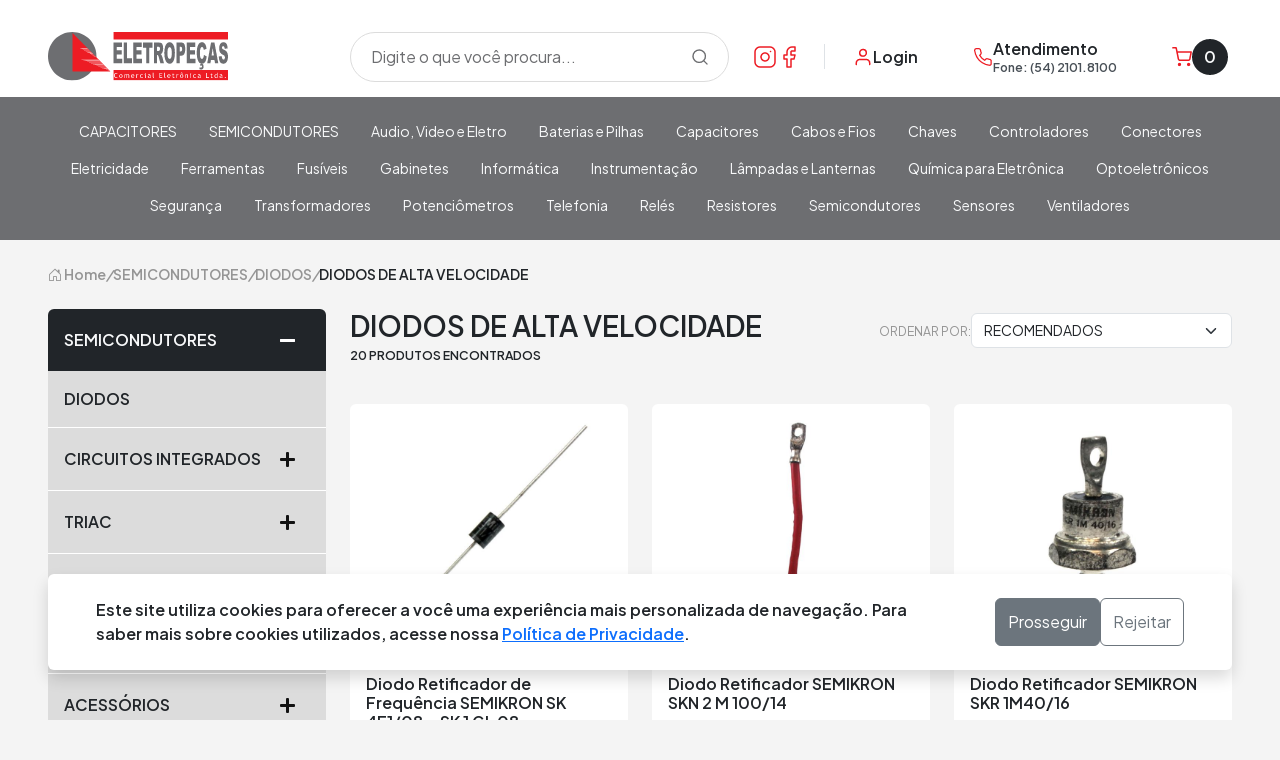

--- FILE ---
content_type: text/html; charset=utf-8
request_url: https://www.eletropecas.com/produtos/semicondutores/diodos/diodos-de-alta-velocidade
body_size: 72537
content:



<!DOCTYPE html>

<html lang="pt-br">

<head>
    <meta charset="utf-8">
    <meta http-equiv="X-UA-Compatible" content="IE=edge">
    <meta name="viewport" content="width=device-width, initial-scale=1">
    <meta name="theme-color" content="#fff" />
    <title>DIODOS DE ALTA VELOCIDADE - Eletrope&#231;as</title>
    <link rel="shortcut icon" href="/favicon.ico" />
    <meta name="title" content="DIODOS DE ALTA VELOCIDADE - Eletrope&#231;as" />
    <meta name="description" content="Desde 1989 no com&#233;rcio de componentes e equipamentos eletr&#244;nicos, para automa&#231;&#227;o, manuten&#231;&#227;o industrial e automotiva e setor eletro eletr&#244;nico em geral." />

            <!-- Google Tag Manager -->
            <script>
            (function (w, d, s, l, i) {
                w[l] = w[l] || []; w[l].push({
                    'gtm.start':
                    new Date().getTime(), event: 'gtm.js'
                }); var f = d.getElementsByTagName(s)[0],
                    j = d.createElement(s), dl = l != 'dataLayer' ? '&l=' + l : ''; j.async = true; j.src =
                        'https://www.googletagmanager.com/gtm.js?id=' + i + dl; f.parentNode.insertBefore(j, f);
            })(window, document, 'script', 'dataLayer', 'GTM-PRJWXT9');</script>
            <!-- End Google Tag Manager -->


    <style>
        .icone-toggle {
            font-size: 1.2rem; /* ou 2rem para ainda maior */
            position: absolute;
            right: 10px;
            top: 50%;
            transform: translateY(-50%);
            color: #808080;
            cursor: pointer;
            transition: color 0.3s;
            width: 1.5em; /* ✅ Largura fixa */
            text-align: center; /* ✅ Centraliza o ícone dentro da largura */
            display: inline-block; /* ✅ Garante comportamento previsível de largura */
        }

            .icone-toggle:hover {
                color: #323232;
            }
    </style>

    <!-- BEGIN META TAGS -->
    
    <!-- END META TAGS -->
    <link href="/Assets/css/loader.min.css" rel="stylesheet">

    <!-- BOOTSTRAP -->
    <link href="https://cdn.jsdelivr.net/npm/bootstrap@5.3.0-alpha3/dist/css/bootstrap.min.css" rel="stylesheet" integrity="sha384-KK94CHFLLe+nY2dmCWGMq91rCGa5gtU4mk92HdvYe+M/SXH301p5ILy+dN9+nJOZ" crossorigin="anonymous">
    <!-- CSS -->
    <link href="/Assets/css/Layout/Layout.min.css" rel="stylesheet">

    <!-- Iconografia -->
    <link href="/Assets/fonts/fontawesome-free-6/css/fontawesome.min.css" rel="stylesheet">
    <link href="/Assets/fonts/fontawesome-free-6/css/brands.min.css" rel="stylesheet">
    <link href="/Assets/fonts/fontawesome-free-6/css/solid.min.css" rel="stylesheet">


    <link href="/Assets/css/bld?v=8VAkyZp3BgTd527wowlcQWYlh8vpC1ZfLEP2G5N-l8I1" rel="stylesheet"/>


    <!-- FONTES -->
    <link rel="preconnect" href="https://fonts.googleapis.com">
    <link rel="preconnect" href="https://fonts.gstatic.com" crossorigin>
    <link href="https://fonts.googleapis.com/css2?family=Plus+Jakarta+Sans:wght@200;300;400;500;600;700;800&display=swap" rel="stylesheet">

    <link rel="stylesheet" href="https://cdn.jsdelivr.net/npm/bootstrap-icons@1.10.5/font/bootstrap-icons.css">

    <!-- css loja -->
    <link href="https://code.jquery.com/ui/1.11.4/themes/smoothness/jquery-ui.css" rel="stylesheet">


    <!-- shim.js, respond.js, selectivizr for IE8 support  -->
    <!--[if lt IE 9]>
        <script src="https://cdnjs.cloudflare.com/ajax/libs/selectivizr/1.0.2/selectivizr-min.js"></script>
        <script src="https://oss.maxcdn.com/html5shiv/3.7.2/html5shiv.min.js"></script>
        <script src="https://oss.maxcdn.com/respond/1.4.2/respond.min.js"></script>
    <![endif]-->
    <!-- BEGIN PAGE LEVEL STYLES -->
    
    <style>
        @import url('/Assets/css/Produto.css');
        @import url('/Assets/css/Categoria/Categoria.css');
        @import url('/Assets/css/Categoria/Menu-Lateral.css');
    </style>

    <!-- END PAGE LEVEL STYLES -->


</head>
<body>
    <div id="loader">
        <div class="loader"></div>
    </div>
    <div id="acessibilidade" class="acessivel">
            <!-- Google Tag Manager (noscript) -->
            <noscript>
                <iframe src="https://www.googletagmanager.com/ns.html?id=GTM-PRJWXT9" height="0" width="0" style="display:none;visibility:hidden"></iframe>
            </noscript>
            <!-- End Google Tag Manager (noscript) -->

        <div id="fb-root"></div>
        <input type="hidden" id="refresh" value="no">
        <!-- BEGIN LIVECHAT DIV -->
        <div id="livezilla_tracking" style="display: none"></div>
        <!-- END LIVECHAT DIV -->
        <!-- BEGIN HEADER -->
        <div id="zoom">
            

<div id="fb-root"></div>
<script>
    (function (d, s, id) {
        var js, fjs = d.getElementsByTagName(s)[0];
        if (d.getElementById(id)) return;
        js = d.createElement(s); js.id = id;
        js.src = "//connect.facebook.net/pt_BR/sdk.js#xfbml=1&version=v2.8&appId=545195865206117";
        fjs.parentNode.insertBefore(js, fjs);
    }(document, 'script', 'facebook-jssdk'));</script>

<header class="header position-sticky top-0">
    <div class="container-fluid px-0 px-lg-5 header__top z-1 pt-3 position-relative bg-header">
        <div class="row align-items-center justify-content-between">
            <div class="btn__menu d-block d-lg-none col-auto order-0">
                <button class="icon_menu_open navbar-toggle open__menu--btn border-0 d-flex flex-column justify-content-center" aria-label="Abrir menu">
                    <span class="solid-bar"></span>
                    <span class="solid-bar"></span>
                    <span class="solid-bar"></span>
                </button>
            </div>
            <div class="col-lg-3 col-md-3 col-5 order-0 my-3">
                <a href="/" class="text-decoration-none" title="Ir para a Home">
                        <div class="logo__header"></div>
                </a>

                    <!-- idCliente 0 -->
                    <!-- idPedido 0 -->
            </div>

                <div class="col-md-2 col-lg-1 d-none d-md-block pe-3 order-1">
                    <div class="d-flex align-items-center gap-3 border-end">
                            <a href="https://www.instagram.com/eletropecasOficial/" target="_blank" title="Link Instagram" class="text-decoration-none" data-bs-toggle="tooltip" data-bs-title="Instagram">
                                <svg xmlns="http://www.w3.org/2000/svg" width="24" height="24" viewBox="0 0 24 24" fill="none">
                                    <path d="M17 2H7C4.23858 2 2 4.23858 2 7V17C2 19.7614 4.23858 22 7 22H17C19.7614 22 22 19.7614 22 17V7C22 4.23858 19.7614 2 17 2Z" stroke="#ED1C24" stroke-width="1.5" stroke-linecap="round" stroke-linejoin="round" />
                                    <path d="M15.9997 11.3698C16.1231 12.2021 15.981 13.052 15.5935 13.7988C15.206 14.5456 14.5929 15.1512 13.8413 15.5295C13.0898 15.9077 12.2382 16.0394 11.4075 15.9057C10.5768 15.7721 9.80947 15.3799 9.21455 14.785C8.61962 14.1901 8.22744 13.4227 8.09377 12.592C7.96011 11.7614 8.09177 10.9097 8.47003 10.1582C8.84829 9.40667 9.45389 8.79355 10.2007 8.40605C10.9475 8.01856 11.7975 7.8764 12.6297 7.99981C13.4786 8.1257 14.2646 8.52128 14.8714 9.12812C15.4782 9.73496 15.8738 10.5209 15.9997 11.3698Z" stroke="#ED1C24" stroke-width="1.5" stroke-linecap="round" stroke-linejoin="round" />
                                    <path d="M17.5 6.5H17.51" stroke="#ED1C24" stroke-width="1.5" stroke-linecap="round" stroke-linejoin="round" />
                                </svg>
                            </a>

                            <a href="https://www.facebook.com/EletropecasOficial/" target="_blank" title="Link Facebook" class="text-decoration-none" data-bs-toggle="tooltip" data-bs-title="Facebook">
                                <svg xmlns="http://www.w3.org/2000/svg" width="24" height="24" viewBox="0 0 24 24" fill="none">
                                    <path d="M18 2H15C13.6739 2 12.4021 2.52678 11.4645 3.46447C10.5268 4.40215 10 5.67392 10 7V10H7V14H10V22H14V14H17L18 10H14V7C14 6.73478 14.1054 6.48043 14.2929 6.29289C14.4804 6.10536 14.7348 6 15 6H18V2Z" stroke="#ED1C24" stroke-width="1.5" stroke-linecap="round" stroke-linejoin="round" />
                                </svg>
                            </a>
                    </div>
                </div>

            <div class="col-lg-4 col-auto order-1 pe-5 pe-lg-3">
                <div class="d-flex align-items-center gap-3 justify-content-between">
                        <a href="/Login" aria-label="Minha Conta" class="d-flex gap-2 align-items-center text-decoration-none">
                            <svg xmlns="http://www.w3.org/2000/svg" width="20" height="20" viewBox="0 0 20 20" fill="none">
                                <path d="M16.6663 17.5V15.8333C16.6663 14.9493 16.3152 14.1014 15.69 13.4763C15.0649 12.8512 14.2171 12.5 13.333 12.5H6.66634C5.78229 12.5 4.93444 12.8512 4.30932 13.4763C3.6842 14.1014 3.33301 14.9493 3.33301 15.8333V17.5" stroke="#ED1C24" stroke-width="1.5" stroke-linecap="round" stroke-linejoin="round" />
                                <path d="M10.0003 9.16667C11.8413 9.16667 13.3337 7.67428 13.3337 5.83333C13.3337 3.99238 11.8413 2.5 10.0003 2.5C8.15938 2.5 6.66699 3.99238 6.66699 5.83333C6.66699 7.67428 8.15938 9.16667 10.0003 9.16667Z" stroke="#ED1C24" stroke-width="1.5" stroke-linecap="round" stroke-linejoin="round" />
                            </svg>
                            <p class="fs-6 fw-semibold text-dark d-none d-md-block">Login</p>
                        </a>

                        <a href="tel:(54) 2101.8100" class="d-flex gap-2 align-items-center text-decoration-none">
                            <svg xmlns="http://www.w3.org/2000/svg" width="20" height="20" viewBox="0 0 20 20" fill="none">
                                <path d="M18.2404 14.0999V16.5999C18.2414 16.832 18.1938 17.0617 18.1008 17.2744C18.0079 17.487 17.8715 17.6779 17.7005 17.8348C17.5295 17.9917 17.3276 18.1112 17.1077 18.1855C16.8879 18.2599 16.6549 18.2875 16.4238 18.2666C13.8595 17.988 11.3963 17.1117 9.23209 15.7083C7.21861 14.4288 5.51154 12.7217 4.23209 10.7083C2.82374 8.53426 1.94729 6.05908 1.67376 3.48325C1.65293 3.25281 1.68032 3.02055 1.75417 2.80127C1.82803 2.58199 1.94673 2.38049 2.10273 2.2096C2.25872 2.03871 2.44859 1.90218 2.66025 1.80869C2.8719 1.7152 3.10071 1.6668 3.33209 1.66658H5.83209C6.23651 1.6626 6.62858 1.80582 6.93522 2.06953C7.24187 2.33324 7.44215 2.69946 7.49876 3.09992C7.60427 3.89997 7.79996 4.68552 8.08209 5.44158C8.19421 5.73985 8.21847 6.06401 8.15201 6.37565C8.08555 6.68729 7.93114 6.97334 7.70709 7.19992L6.64876 8.25825C7.83505 10.3445 9.56247 12.072 11.6488 13.2583L12.7071 12.1999C12.9337 11.9759 13.2197 11.8215 13.5314 11.755C13.843 11.6885 14.1672 11.7128 14.4654 11.8249C15.2215 12.107 16.007 12.3027 16.8071 12.4083C17.2119 12.4654 17.5816 12.6693 17.8459 12.9812C18.1101 13.2931 18.2506 13.6912 18.2404 14.0999Z" stroke="#ED1C24" stroke-width="1.25" stroke-linecap="round" stroke-linejoin="round" />
                            </svg>
                            <div class="d-none d-md-block">
                                <p class="fs-6 fw-semibold text-dark lh-1">Atendimento</p>
                                <p class="form-text fw-semibold text-dark-emphasis lh-1">Fone: (54) 2101.8100</p>
                            </div>
                        </a>


                        <a href="/Carrinho" aria-label="Carrinho" class="d-flex gap-1 align-items-center text-decoration-none">
                            <svg xmlns="http://www.w3.org/2000/svg" width="20" height="20" viewBox="0 0 20 20" fill="none">
                                <g clip-path="url(#clip0_68_7490)">
                                    <path d="M7.50033 18.3332C7.96056 18.3332 8.33366 17.9601 8.33366 17.4998C8.33366 17.0396 7.96056 16.6665 7.50033 16.6665C7.04009 16.6665 6.66699 17.0396 6.66699 17.4998C6.66699 17.9601 7.04009 18.3332 7.50033 18.3332Z" stroke="#ED1C24" stroke-width="1.66667" stroke-linecap="round" stroke-linejoin="round" />
                                    <path d="M16.6663 18.3332C17.1266 18.3332 17.4997 17.9601 17.4997 17.4998C17.4997 17.0396 17.1266 16.6665 16.6663 16.6665C16.2061 16.6665 15.833 17.0396 15.833 17.4998C15.833 17.9601 16.2061 18.3332 16.6663 18.3332Z" stroke="#ED1C24" stroke-width="1.66667" stroke-linecap="round" stroke-linejoin="round" />
                                    <path d="M0.833008 0.833496H4.16634L6.39967 11.9918C6.47588 12.3755 6.6846 12.7201 6.9893 12.9654C7.29399 13.2107 7.67526 13.341 8.06634 13.3335H16.1663C16.5574 13.341 16.9387 13.2107 17.2434 12.9654C17.5481 12.7201 17.7568 12.3755 17.833 11.9918L19.1663 5.00016H4.99967" stroke="#ED1C24" stroke-width="1.5" stroke-linecap="round" stroke-linejoin="round" />
                                </g>
                                <defs>
                                    <clipPath id="clip0_68_7490">
                                        <rect width="20" height="20" fill="white" />
                                    </clipPath>
                                </defs>
                            </svg>
                            <div id="QuantidadeCarrinho" class="quantidade__carrinho d-none p-2 bg-dark d-md-flex align-items-center justify-content-center text-light fs-6 fw-semibold">
                                0
                            </div>
                        </a>
                </div>
            </div>

                <div class="col-lg-4 col-md-12 col-busca order-2 order-lg-0 mt-1 mt-lg-0">
                    <div class="menu-busca-box px-3 py-4 p-lg-0">
                        <div id="menu-busca">
                            <div class="input-group menu-busca border px-2 align-items-center">
                                <input id="busca" type="text" class="form-control" placeholder="Digite o que você procura...">
                                <div class="input-group-btn">
                                    <button class="btn procura-btn d-flex" aria-label="Procurar">
                                        <svg xmlns="http://www.w3.org/2000/svg" width="16" height="16" viewBox="0 0 16 16" fill="none">
                                            <path d="M7.22209 13.4442C10.6585 13.4442 13.4442 10.6585 13.4442 7.22209C13.4442 3.78572 10.6585 1 7.22209 1C3.78572 1 1 3.78572 1 7.22209C1 10.6585 3.78572 13.4442 7.22209 13.4442Z" stroke="#121212" stroke-width="1.4" stroke-linecap="round" stroke-linejoin="round" />
                                            <path d="M14.9995 14.9995L11.6162 11.6162" stroke="#121212" stroke-width="1.4" stroke-linecap="round" stroke-linejoin="round" />
                                        </svg>
                                    </button>
                                </div>
                                <ul class="completa"></ul>
                            </div>
                        </div>
                    </div>
                </div>
        </div>


    </div>
        <section class="menu__loja position-relative">
            <div class="container-fluid px-lg-5">
                <div class="row">
                    <div id="menuCategoria" class="topo__menu p-lg-0">
                        <div class="d-lg-none p-3">
                                <div class="d-flex justify-content-between">
                                    <div class="d-flex gap-2 align-items-center mb-4">
                                        <svg xmlns="http://www.w3.org/2000/svg" width="20" height="20" viewBox="0 0 20 20" fill="none">
                                            <path d="M16.6663 17.5V15.8333C16.6663 14.9493 16.3152 14.1014 15.69 13.4763C15.0649 12.8512 14.2171 12.5 13.333 12.5H6.66634C5.78229 12.5 4.93444 12.8512 4.30932 13.4763C3.6842 14.1014 3.33301 14.9493 3.33301 15.8333V17.5" stroke="#ED1C24" stroke-width="1.5" stroke-linecap="round" stroke-linejoin="round" />
                                            <path d="M10.0003 9.16667C11.8413 9.16667 13.3337 7.67428 13.3337 5.83333C13.3337 3.99238 11.8413 2.5 10.0003 2.5C8.15938 2.5 6.66699 3.99238 6.66699 5.83333C6.66699 7.67428 8.15938 9.16667 10.0003 9.16667Z" stroke="#ED1C24" stroke-width="1.5" stroke-linecap="round" stroke-linejoin="round" />
                                        </svg>
                                        <p class="fs-6 fw-semibold text-dark">Entre ou cadastre-se</p>
                                    </div>
                                    <button id="menu-responsivo-btn" class="menu_close d-lg-none text-dark position-relative">
                                        <span class="solid-bar"></span>
                                        <span class="solid-bar"></span>
                                    </button>
                                </div>
                                <div class="row align-items-center">
                                    <div class="col-6">
                                        <a href="/Login" class="btn btn-red text-decoration-none text-uppercase py-2 px-3 col-6 w-100 fw-semibold">
                                            Entrar
                                        </a>
                                    </div>
                                    <div class="col-6">
                                        <a href="/Login" class="btn btn-red-outline text-decoration-none text-uppercase py-2 px-3 w-100 fw-semibold">
                                            Cadastrar
                                        </a>
                                    </div>
                                </div>

                        </div>
                        <nav class="navbar flex-column flex-lg-row w-100">
                            
                            <div class="menu__categorias w-100" id="bs-example-navbar-collapse-1">
                                <ul class="nav navbar menu__listagem justify-content-start justify-content-lg-center gap-lg-1 w-100">

                                                    <li class="level-1">
                                                        <div class="level__1--link p-lg-0 p-3 d-flex justify-content-between align-items-center">
                                                            <a href="/produtos/CAPACITORES" class="d-lg-flex py-lg-2 px-lg-3 text-light fw-normal fs-7 text-decoration-none">
                                                                CAPACITORES
                                                            </a>
                                                            <span class="menu__icon d-lg-none p-2" data-bs-toggle="collapse" href="#collapse_1171" role="button" aria-expanded="false" aria-controls="collapse_1171">
                                                                <span class="solid-bar"></span>
                                                                <span class="solid-bar"></span>
                                                            </span>
                                                        </div>
                                                        <div class="collapse d-lg-none" id="collapse_1171">
                                                                    <div class="border-bottom border-white">
                                                                        <div class="level-2 p-lg-0 p-3 d-flex justify-content-between align-items-center">
                                                                            <a class="level__2--link fw-semibold fs-7 text-dark text-decoration-none">
                                                                                T&#194;NTALO
                                                                            </a>
                                                                            <span class="menu__icon p-2" data-bs-toggle="collapse" href="#cplMnProd2" role="button" aria-expanded="false" aria-controls="#cplMnProd2" data-target="#cplMnProd2">
                                                                                <span class="solid-bar"></span>
                                                                                <span class="solid-bar"></span>
                                                                            </span>
                                                                        </div>
                                                                        <div class="collapse level__3--block" id="cplMnProd2">
                                                                                <a href="/produtos/CAPACITORES/TANTALO/CAPACITOR-TANTALO-TIPO-GOTA" class="level__3--link d-flex py-2 fs-7 fw-normal text-dark ps-4 text-decoration-none">
                                                                                    CAPACITOR T&#194;NTALO TIPO GOTA
                                                                                </a>
                                                                        </div>
                                                                    </div>
                                                                    <div class="border-bottom border-white">
                                                                        <div class="level-2 p-lg-0 p-3 d-flex justify-content-between align-items-center">
                                                                            <a class="level__2--link fw-semibold fs-7 text-dark text-decoration-none">
                                                                                ELETROL&#205;TICO
                                                                            </a>
                                                                            <span class="menu__icon p-2" data-bs-toggle="collapse" href="#cplMnProd3" role="button" aria-expanded="false" aria-controls="#cplMnProd3" data-target="#cplMnProd3">
                                                                                <span class="solid-bar"></span>
                                                                                <span class="solid-bar"></span>
                                                                            </span>
                                                                        </div>
                                                                        <div class="collapse level__3--block" id="cplMnProd3">
                                                                                <a href="/produtos/CAPACITORES/ELETROLITICO/CAPACITOR-ELETROLITICO-EM-SMD" class="level__3--link d-flex py-2 fs-7 fw-normal text-dark ps-4 text-decoration-none">
                                                                                    CAPACITOR ELETROL&#205;TICO EM SMD
                                                                                </a>
                                                                                <a href="/produtos/CAPACITORES/ELETROLITICO/ELETROLITICO-RADIAL-TERMINAL-FIO" class="level__3--link d-flex py-2 fs-7 fw-normal text-dark ps-4 text-decoration-none">
                                                                                    ELETROL&#205;TICO RADIAL TERMINAL FIO
                                                                                </a>
                                                                                <a href="/produtos/CAPACITORES/ELETROLITICO/ELETROLITICO-GIGA" class="level__3--link d-flex py-2 fs-7 fw-normal text-dark ps-4 text-decoration-none">
                                                                                    ELETROL&#205;TICO GIGA
                                                                                </a>
                                                                        </div>
                                                                    </div>
                                                                    <div class="level-2 border-bottom border-white">
                                                                        <a href="/produtos/CAPACITORES/CAPACITOR-ESPECIAL" class="level__2--link p-3 d-flex justify-content-between align-items-center fw-normal fs-7 text-dark text-decoration-none">
                                                                            CAPACITOR ESPECIAL
                                                                        </a>
                                                                    </div>
                                                                    <div class="border-bottom border-white">
                                                                        <div class="level-2 p-lg-0 p-3 d-flex justify-content-between align-items-center">
                                                                            <a class="level__2--link fw-semibold fs-7 text-dark text-decoration-none">
                                                                                VARISTORES
                                                                            </a>
                                                                            <span class="menu__icon p-2" data-bs-toggle="collapse" href="#cplMnProd4" role="button" aria-expanded="false" aria-controls="#cplMnProd4" data-target="#cplMnProd4">
                                                                                <span class="solid-bar"></span>
                                                                                <span class="solid-bar"></span>
                                                                            </span>
                                                                        </div>
                                                                        <div class="collapse level__3--block" id="cplMnProd4">
                                                                                <a href="/produtos/CAPACITORES/VARISTORES/VARISTORES-5-mm" class="level__3--link d-flex py-2 fs-7 fw-normal text-dark ps-4 text-decoration-none">
                                                                                    VARISTORES 5 mm
                                                                                </a>
                                                                                <a href="/produtos/CAPACITORES/VARISTORES/VARISTORES-14-mm" class="level__3--link d-flex py-2 fs-7 fw-normal text-dark ps-4 text-decoration-none">
                                                                                    VARISTORES 14 mm
                                                                                </a>
                                                                        </div>
                                                                    </div>
                                                                    <div class="level-2 border-bottom border-white">
                                                                        <a href="/produtos/CAPACITORES/MULTICAMADAS" class="level__2--link p-3 d-flex justify-content-between align-items-center fw-normal fs-7 text-dark text-decoration-none">
                                                                            MULTICAMADAS
                                                                        </a>
                                                                    </div>
                                                                    <div class="border-bottom border-white">
                                                                        <div class="level-2 p-lg-0 p-3 d-flex justify-content-between align-items-center">
                                                                            <a class="level__2--link fw-semibold fs-7 text-dark text-decoration-none">
                                                                                PARTIDA DE MOTOR
                                                                            </a>
                                                                            <span class="menu__icon p-2" data-bs-toggle="collapse" href="#cplMnProd5" role="button" aria-expanded="false" aria-controls="#cplMnProd5" data-target="#cplMnProd5">
                                                                                <span class="solid-bar"></span>
                                                                                <span class="solid-bar"></span>
                                                                            </span>
                                                                        </div>
                                                                        <div class="collapse level__3--block" id="cplMnProd5">
                                                                                <a href="/produtos/CAPACITORES/PARTIDA-DE-MOTOR/CAPACITOR-POLIPROPILENO-440-VAC" class="level__3--link d-flex py-2 fs-7 fw-normal text-dark ps-4 text-decoration-none">
                                                                                    CAPACITOR POLIPROPILENO 440 VAC
                                                                                </a>
                                                                        </div>
                                                                    </div>
                                                                    <div class="border-bottom border-white">
                                                                        <div class="level-2 p-lg-0 p-3 d-flex justify-content-between align-items-center">
                                                                            <a class="level__2--link fw-semibold fs-7 text-dark text-decoration-none">
                                                                                POLI&#201;STER
                                                                            </a>
                                                                            <span class="menu__icon p-2" data-bs-toggle="collapse" href="#cplMnProd6" role="button" aria-expanded="false" aria-controls="#cplMnProd6" data-target="#cplMnProd6">
                                                                                <span class="solid-bar"></span>
                                                                                <span class="solid-bar"></span>
                                                                            </span>
                                                                        </div>
                                                                        <div class="collapse level__3--block" id="cplMnProd6">
                                                                                <a href="/produtos/CAPACITORES/POLIESTER/CAPACITOR-POLIESTER-ALTA-VOLTAGEM" class="level__3--link d-flex py-2 fs-7 fw-normal text-dark ps-4 text-decoration-none">
                                                                                    CAPACITOR POLI&#201;STER ALTA VOLTAGEM
                                                                                </a>
                                                                                <a href="/produtos/CAPACITORES/POLIESTER/CAPACITOR-POLIESTER-250-VDC" class="level__3--link d-flex py-2 fs-7 fw-normal text-dark ps-4 text-decoration-none">
                                                                                    CAPACITOR POLI&#201;STER 250 VDC
                                                                                </a>
                                                                        </div>
                                                                    </div>
                                                                    <div class="level-2 border-bottom border-white">
                                                                        <a href="/produtos/CAPACITORES/TRIMMERS" class="level__2--link p-3 d-flex justify-content-between align-items-center fw-normal fs-7 text-dark text-decoration-none">
                                                                            TRIMMERS
                                                                        </a>
                                                                    </div>
                                                        </div>
                                                    </li>
                                                    <li class="level-1">
                                                        <div class="level__1--link p-lg-0 p-3 d-flex justify-content-between align-items-center">
                                                            <a href="/produtos/SEMICONDUTORES" class="d-lg-flex py-lg-2 px-lg-3 text-light fw-normal fs-7 text-decoration-none">
                                                                SEMICONDUTORES
                                                            </a>
                                                            <span class="menu__icon d-lg-none p-2" data-bs-toggle="collapse" href="#collapse_1118" role="button" aria-expanded="false" aria-controls="collapse_1118">
                                                                <span class="solid-bar"></span>
                                                                <span class="solid-bar"></span>
                                                            </span>
                                                        </div>
                                                        <div class="collapse d-lg-none" id="collapse_1118">
                                                                    <div class="level-2 border-bottom border-white">
                                                                        <a href="/produtos/SEMICONDUTORES/TRANSISTORES" class="level__2--link p-3 d-flex justify-content-between align-items-center fw-normal fs-7 text-dark text-decoration-none">
                                                                            TRANSISTORES
                                                                        </a>
                                                                    </div>
                                                                    <div class="border-bottom border-white">
                                                                        <div class="level-2 p-lg-0 p-3 d-flex justify-content-between align-items-center">
                                                                            <a class="level__2--link fw-semibold fs-7 text-dark text-decoration-none">
                                                                                TIRISTORES
                                                                            </a>
                                                                            <span class="menu__icon p-2" data-bs-toggle="collapse" href="#cplMnProd8" role="button" aria-expanded="false" aria-controls="#cplMnProd8" data-target="#cplMnProd8">
                                                                                <span class="solid-bar"></span>
                                                                                <span class="solid-bar"></span>
                                                                            </span>
                                                                        </div>
                                                                        <div class="collapse level__3--block" id="cplMnProd8">
                                                                                <a href="/produtos/SEMICONDUTORES/TIRISTORES/TIRISTOR-DE-BAIXA-POTENCIA-(PLASTICO)" class="level__3--link d-flex py-2 fs-7 fw-normal text-dark ps-4 text-decoration-none">
                                                                                    TIRISTOR DE BAIXA POT&#202;NCIA (PL&#193;STICO)
                                                                                </a>
                                                                        </div>
                                                                    </div>
                                                                    <div class="border-bottom border-white">
                                                                        <div class="level-2 p-lg-0 p-3 d-flex justify-content-between align-items-center">
                                                                            <a class="level__2--link fw-semibold fs-7 text-dark text-decoration-none">
                                                                                ACESS&#211;RIOS
                                                                            </a>
                                                                            <span class="menu__icon p-2" data-bs-toggle="collapse" href="#cplMnProd9" role="button" aria-expanded="false" aria-controls="#cplMnProd9" data-target="#cplMnProd9">
                                                                                <span class="solid-bar"></span>
                                                                                <span class="solid-bar"></span>
                                                                            </span>
                                                                        </div>
                                                                        <div class="collapse level__3--block" id="cplMnProd9">
                                                                                <a href="/produtos/SEMICONDUTORES/ACESSORIOS/MICAS-ISOLANTES" class="level__3--link d-flex py-2 fs-7 fw-normal text-dark ps-4 text-decoration-none">
                                                                                    MICAS ISOLANTES
                                                                                </a>
                                                                        </div>
                                                                    </div>
                                                        </div>
                                                    </li>
                                                    <li class="level-1">
                                                        <div class="level__1--link p-lg-0 p-3 d-flex justify-content-between align-items-center">
                                                            <a href="/produtos/audio-video-e-eletro" class="d-lg-flex py-lg-2 px-lg-3 text-light fw-normal fs-7 text-decoration-none">
                                                                Audio, Video e Eletro
                                                            </a>
                                                            <span class="menu__icon d-lg-none p-2" data-bs-toggle="collapse" href="#collapse_44" role="button" aria-expanded="false" aria-controls="collapse_44">
                                                                <span class="solid-bar"></span>
                                                                <span class="solid-bar"></span>
                                                            </span>
                                                        </div>
                                                        <div class="collapse d-lg-none" id="collapse_44">
                                                                    <div class="border-bottom border-white">
                                                                        <div class="level-2 p-lg-0 p-3 d-flex justify-content-between align-items-center">
                                                                            <a class="level__2--link fw-semibold fs-7 text-dark text-decoration-none">
                                                                                Adaptadores
                                                                            </a>
                                                                            <span class="menu__icon p-2" data-bs-toggle="collapse" href="#cplMnProd11" role="button" aria-expanded="false" aria-controls="#cplMnProd11" data-target="#cplMnProd11">
                                                                                <span class="solid-bar"></span>
                                                                                <span class="solid-bar"></span>
                                                                            </span>
                                                                        </div>
                                                                        <div class="collapse level__3--block" id="cplMnProd11">
                                                                                <a href="/produtos/audio-video-e-eletro/adaptadores/adaptadores-diversos" class="level__3--link d-flex py-2 fs-7 fw-normal text-dark ps-4 text-decoration-none">
                                                                                    Adaptadores Diversos
                                                                                </a>
                                                                        </div>
                                                                    </div>
                                                                    <div class="border-bottom border-white">
                                                                        <div class="level-2 p-lg-0 p-3 d-flex justify-content-between align-items-center">
                                                                            <a class="level__2--link fw-semibold fs-7 text-dark text-decoration-none">
                                                                                Agulhas
                                                                            </a>
                                                                            <span class="menu__icon p-2" data-bs-toggle="collapse" href="#cplMnProd12" role="button" aria-expanded="false" aria-controls="#cplMnProd12" data-target="#cplMnProd12">
                                                                                <span class="solid-bar"></span>
                                                                                <span class="solid-bar"></span>
                                                                            </span>
                                                                        </div>
                                                                        <div class="collapse level__3--block" id="cplMnProd12">
                                                                                <a href="/produtos/audio-video-e-eletro/agulhas/ceramicas-e-magneticas" class="level__3--link d-flex py-2 fs-7 fw-normal text-dark ps-4 text-decoration-none">
                                                                                    Ceramicas e Magneticas
                                                                                </a>
                                                                        </div>
                                                                    </div>
                                                                    <div class="border-bottom border-white">
                                                                        <div class="level-2 p-lg-0 p-3 d-flex justify-content-between align-items-center">
                                                                            <a class="level__2--link fw-semibold fs-7 text-dark text-decoration-none">
                                                                                Alto Falantes
                                                                            </a>
                                                                            <span class="menu__icon p-2" data-bs-toggle="collapse" href="#cplMnProd13" role="button" aria-expanded="false" aria-controls="#cplMnProd13" data-target="#cplMnProd13">
                                                                                <span class="solid-bar"></span>
                                                                                <span class="solid-bar"></span>
                                                                            </span>
                                                                        </div>
                                                                        <div class="collapse level__3--block" id="cplMnProd13">
                                                                                <a href="/produtos/audio-video-e-eletro/alto-falantes/aerodutos" class="level__3--link d-flex py-2 fs-7 fw-normal text-dark ps-4 text-decoration-none">
                                                                                    Aerodutos
                                                                                </a>
                                                                                <a href="/produtos/audio-video-e-eletro/alto-falantes/alto-falante-automotivo-e-caixas-acusticas" class="level__3--link d-flex py-2 fs-7 fw-normal text-dark ps-4 text-decoration-none">
                                                                                    Alto Falante Automotivo e Caixas Acusticas
                                                                                </a>
                                                                                <a href="/produtos/audio-video-e-eletro/alto-falantes/alto-falante-uso-radio-e-tv" class="level__3--link d-flex py-2 fs-7 fw-normal text-dark ps-4 text-decoration-none">
                                                                                    Alto Falante Uso R&#225;dio e Tv
                                                                                </a>
                                                                                <a href="/produtos/audio-video-e-eletro/alto-falantes/arandelas" class="level__3--link d-flex py-2 fs-7 fw-normal text-dark ps-4 text-decoration-none">
                                                                                    Arandelas
                                                                                </a>
                                                                                <a href="/produtos/audio-video-e-eletro/alto-falantes/cornetas" class="level__3--link d-flex py-2 fs-7 fw-normal text-dark ps-4 text-decoration-none">
                                                                                    Cornetas
                                                                                </a>
                                                                                <a href="/produtos/audio-video-e-eletro/alto-falantes/driver" class="level__3--link d-flex py-2 fs-7 fw-normal text-dark ps-4 text-decoration-none">
                                                                                    Driver
                                                                                </a>
                                                                                <a href="/produtos/audio-video-e-eletro/alto-falantes/reparos" class="level__3--link d-flex py-2 fs-7 fw-normal text-dark ps-4 text-decoration-none">
                                                                                    Reparos
                                                                                </a>
                                                                                <a href="/produtos/audio-video-e-eletro/alto-falantes/telas-para-alto-falantes" class="level__3--link d-flex py-2 fs-7 fw-normal text-dark ps-4 text-decoration-none">
                                                                                    Telas para Alto Falantes
                                                                                </a>
                                                                                <a href="/produtos/audio-video-e-eletro/alto-falantes/tweeters" class="level__3--link d-flex py-2 fs-7 fw-normal text-dark ps-4 text-decoration-none">
                                                                                    Tweeters
                                                                                </a>
                                                                        </div>
                                                                    </div>
                                                                    <div class="border-bottom border-white">
                                                                        <div class="level-2 p-lg-0 p-3 d-flex justify-content-between align-items-center">
                                                                            <a class="level__2--link fw-semibold fs-7 text-dark text-decoration-none">
                                                                                Antenas
                                                                            </a>
                                                                            <span class="menu__icon p-2" data-bs-toggle="collapse" href="#cplMnProd14" role="button" aria-expanded="false" aria-controls="#cplMnProd14" data-target="#cplMnProd14">
                                                                                <span class="solid-bar"></span>
                                                                                <span class="solid-bar"></span>
                                                                            </span>
                                                                        </div>
                                                                        <div class="collapse level__3--block" id="cplMnProd14">
                                                                                <a href="/produtos/audio-video-e-eletro/antenas/acessorios-para-antenas" class="level__3--link d-flex py-2 fs-7 fw-normal text-dark ps-4 text-decoration-none">
                                                                                    Acessorios para Antenas
                                                                                </a>
                                                                                <a href="/produtos/audio-video-e-eletro/antenas/antenas-automotivas" class="level__3--link d-flex py-2 fs-7 fw-normal text-dark ps-4 text-decoration-none">
                                                                                    Antenas Automotivas
                                                                                </a>
                                                                                <a href="/produtos/audio-video-e-eletro/antenas/antenas-externas-e-internas" class="level__3--link d-flex py-2 fs-7 fw-normal text-dark ps-4 text-decoration-none">
                                                                                    Antenas Externas e Internas
                                                                                </a>
                                                                        </div>
                                                                    </div>
                                                                    <div class="border-bottom border-white">
                                                                        <div class="level-2 p-lg-0 p-3 d-flex justify-content-between align-items-center">
                                                                            <a class="level__2--link fw-semibold fs-7 text-dark text-decoration-none">
                                                                                Aparelhos para Uso Dom&#233;sticos
                                                                            </a>
                                                                            <span class="menu__icon p-2" data-bs-toggle="collapse" href="#cplMnProd15" role="button" aria-expanded="false" aria-controls="#cplMnProd15" data-target="#cplMnProd15">
                                                                                <span class="solid-bar"></span>
                                                                                <span class="solid-bar"></span>
                                                                            </span>
                                                                        </div>
                                                                        <div class="collapse level__3--block" id="cplMnProd15">
                                                                                <a href="/produtos/audio-video-e-eletro/aparelhos-para-uso-domesticos/aparelhos-e-acessorios" class="level__3--link d-flex py-2 fs-7 fw-normal text-dark ps-4 text-decoration-none">
                                                                                    Aparelhos e Acessorios
                                                                                </a>
                                                                                <a href="/produtos/audio-video-e-eletro/aparelhos-para-uso-domesticos/ionizadores-de-ar" class="level__3--link d-flex py-2 fs-7 fw-normal text-dark ps-4 text-decoration-none">
                                                                                    Ionizadores de Ar
                                                                                </a>
                                                                        </div>
                                                                    </div>
                                                                    <div class="border-bottom border-white">
                                                                        <div class="level-2 p-lg-0 p-3 d-flex justify-content-between align-items-center">
                                                                            <a class="level__2--link fw-semibold fs-7 text-dark text-decoration-none">
                                                                                Aparelhos para Uso Pessoal
                                                                            </a>
                                                                            <span class="menu__icon p-2" data-bs-toggle="collapse" href="#cplMnProd16" role="button" aria-expanded="false" aria-controls="#cplMnProd16" data-target="#cplMnProd16">
                                                                                <span class="solid-bar"></span>
                                                                                <span class="solid-bar"></span>
                                                                            </span>
                                                                        </div>
                                                                        <div class="collapse level__3--block" id="cplMnProd16">
                                                                                <a href="/produtos/audio-video-e-eletro/aparelhos-para-uso-pessoal/aparelhos-e-acessorios" class="level__3--link d-flex py-2 fs-7 fw-normal text-dark ps-4 text-decoration-none">
                                                                                    Aparelhos e Acessorios
                                                                                </a>
                                                                        </div>
                                                                    </div>
                                                                    <div class="border-bottom border-white">
                                                                        <div class="level-2 p-lg-0 p-3 d-flex justify-content-between align-items-center">
                                                                            <a class="level__2--link fw-semibold fs-7 text-dark text-decoration-none">
                                                                                Caixas Ac&#250;sticas
                                                                            </a>
                                                                            <span class="menu__icon p-2" data-bs-toggle="collapse" href="#cplMnProd17" role="button" aria-expanded="false" aria-controls="#cplMnProd17" data-target="#cplMnProd17">
                                                                                <span class="solid-bar"></span>
                                                                                <span class="solid-bar"></span>
                                                                            </span>
                                                                        </div>
                                                                        <div class="collapse level__3--block" id="cplMnProd17">
                                                                                <a href="/produtos/audio-video-e-eletro/caixas-acusticas/caixas-acusticas-diversas" class="level__3--link d-flex py-2 fs-7 fw-normal text-dark ps-4 text-decoration-none">
                                                                                    Caixas Ac&#250;sticas Diversas
                                                                                </a>
                                                                        </div>
                                                                    </div>
                                                                    <div class="border-bottom border-white">
                                                                        <div class="level-2 p-lg-0 p-3 d-flex justify-content-between align-items-center">
                                                                            <a class="level__2--link fw-semibold fs-7 text-dark text-decoration-none">
                                                                                Controles
                                                                            </a>
                                                                            <span class="menu__icon p-2" data-bs-toggle="collapse" href="#cplMnProd18" role="button" aria-expanded="false" aria-controls="#cplMnProd18" data-target="#cplMnProd18">
                                                                                <span class="solid-bar"></span>
                                                                                <span class="solid-bar"></span>
                                                                            </span>
                                                                        </div>
                                                                        <div class="collapse level__3--block" id="cplMnProd18">
                                                                                <a href="/produtos/audio-video-e-eletro/controles/controles-remoto" class="level__3--link d-flex py-2 fs-7 fw-normal text-dark ps-4 text-decoration-none">
                                                                                    Controles Remoto
                                                                                </a>
                                                                        </div>
                                                                    </div>
                                                                    <div class="border-bottom border-white">
                                                                        <div class="level-2 p-lg-0 p-3 d-flex justify-content-between align-items-center">
                                                                            <a class="level__2--link fw-semibold fs-7 text-dark text-decoration-none">
                                                                                Fitas
                                                                            </a>
                                                                            <span class="menu__icon p-2" data-bs-toggle="collapse" href="#cplMnProd19" role="button" aria-expanded="false" aria-controls="#cplMnProd19" data-target="#cplMnProd19">
                                                                                <span class="solid-bar"></span>
                                                                                <span class="solid-bar"></span>
                                                                            </span>
                                                                        </div>
                                                                        <div class="collapse level__3--block" id="cplMnProd19">
                                                                                <a href="/produtos/audio-video-e-eletro/fitas/video-e-audio" class="level__3--link d-flex py-2 fs-7 fw-normal text-dark ps-4 text-decoration-none">
                                                                                    Video e Audio
                                                                                </a>
                                                                        </div>
                                                                    </div>
                                                                    <div class="border-bottom border-white">
                                                                        <div class="level-2 p-lg-0 p-3 d-flex justify-content-between align-items-center">
                                                                            <a class="level__2--link fw-semibold fs-7 text-dark text-decoration-none">
                                                                                Fones de Ouvido
                                                                            </a>
                                                                            <span class="menu__icon p-2" data-bs-toggle="collapse" href="#cplMnProd20" role="button" aria-expanded="false" aria-controls="#cplMnProd20" data-target="#cplMnProd20">
                                                                                <span class="solid-bar"></span>
                                                                                <span class="solid-bar"></span>
                                                                            </span>
                                                                        </div>
                                                                        <div class="collapse level__3--block" id="cplMnProd20">
                                                                                <a href="/produtos/audio-video-e-eletro/fones-de-ouvido/capsulas-para-fone-de-ouvido" class="level__3--link d-flex py-2 fs-7 fw-normal text-dark ps-4 text-decoration-none">
                                                                                    Capsulas para Fone de Ouvido
                                                                                </a>
                                                                                <a href="/produtos/audio-video-e-eletro/fones-de-ouvido/espuma-para-fone-de-ouvido" class="level__3--link d-flex py-2 fs-7 fw-normal text-dark ps-4 text-decoration-none">
                                                                                    Espuma para Fone de Ouvido
                                                                                </a>
                                                                                <a href="/produtos/audio-video-e-eletro/fones-de-ouvido/fones-de-ouvido-uso-geral" class="level__3--link d-flex py-2 fs-7 fw-normal text-dark ps-4 text-decoration-none">
                                                                                    Fones de Ouvido Uso Geral
                                                                                </a>
                                                                        </div>
                                                                    </div>
                                                                    <div class="border-bottom border-white">
                                                                        <div class="level-2 p-lg-0 p-3 d-flex justify-content-between align-items-center">
                                                                            <a class="level__2--link fw-semibold fs-7 text-dark text-decoration-none">
                                                                                Microfones
                                                                            </a>
                                                                            <span class="menu__icon p-2" data-bs-toggle="collapse" href="#cplMnProd21" role="button" aria-expanded="false" aria-controls="#cplMnProd21" data-target="#cplMnProd21">
                                                                                <span class="solid-bar"></span>
                                                                                <span class="solid-bar"></span>
                                                                            </span>
                                                                        </div>
                                                                        <div class="collapse level__3--block" id="cplMnProd21">
                                                                                <a href="/produtos/audio-video-e-eletro/microfones/espuma-para-microfone" class="level__3--link d-flex py-2 fs-7 fw-normal text-dark ps-4 text-decoration-none">
                                                                                    Espuma para Microfone
                                                                                </a>
                                                                                <a href="/produtos/audio-video-e-eletro/microfones/microfones-de-eletreto" class="level__3--link d-flex py-2 fs-7 fw-normal text-dark ps-4 text-decoration-none">
                                                                                    Microfones de Eletreto
                                                                                </a>
                                                                                <a href="/produtos/audio-video-e-eletro/microfones/microfones-uso-geral" class="level__3--link d-flex py-2 fs-7 fw-normal text-dark ps-4 text-decoration-none">
                                                                                    Microfones Uso Geral
                                                                                </a>
                                                                                <a href="/produtos/audio-video-e-eletro/microfones/pedestais-para-microfone" class="level__3--link d-flex py-2 fs-7 fw-normal text-dark ps-4 text-decoration-none">
                                                                                    Pedestais para Microfone
                                                                                </a>
                                                                                <a href="/produtos/audio-video-e-eletro/microfones/suporte-para-microfones" class="level__3--link d-flex py-2 fs-7 fw-normal text-dark ps-4 text-decoration-none">
                                                                                    Suporte para Microfones
                                                                                </a>
                                                                        </div>
                                                                    </div>
                                                                    <div class="border-bottom border-white">
                                                                        <div class="level-2 p-lg-0 p-3 d-flex justify-content-between align-items-center">
                                                                            <a class="level__2--link fw-semibold fs-7 text-dark text-decoration-none">
                                                                                Sintonizadores e Amplificadores
                                                                            </a>
                                                                            <span class="menu__icon p-2" data-bs-toggle="collapse" href="#cplMnProd22" role="button" aria-expanded="false" aria-controls="#cplMnProd22" data-target="#cplMnProd22">
                                                                                <span class="solid-bar"></span>
                                                                                <span class="solid-bar"></span>
                                                                            </span>
                                                                        </div>
                                                                        <div class="collapse level__3--block" id="cplMnProd22">
                                                                                <a href="/produtos/audio-video-e-eletro/sintonizadores-e-amplificadores/aparelhos-audio-e-video" class="level__3--link d-flex py-2 fs-7 fw-normal text-dark ps-4 text-decoration-none">
                                                                                    Aparelhos Audio e Video
                                                                                </a>
                                                                        </div>
                                                                    </div>
                                                        </div>
                                                    </li>
                                                    <li class="level-1">
                                                        <div class="level__1--link p-lg-0 p-3 d-flex justify-content-between align-items-center">
                                                            <a href="/produtos/baterias-e-pilhas" class="d-lg-flex py-lg-2 px-lg-3 text-light fw-normal fs-7 text-decoration-none">
                                                                Baterias e Pilhas
                                                            </a>
                                                            <span class="menu__icon d-lg-none p-2" data-bs-toggle="collapse" href="#collapse_150" role="button" aria-expanded="false" aria-controls="collapse_150">
                                                                <span class="solid-bar"></span>
                                                                <span class="solid-bar"></span>
                                                            </span>
                                                        </div>
                                                        <div class="collapse d-lg-none" id="collapse_150">
                                                                    <div class="border-bottom border-white">
                                                                        <div class="level-2 p-lg-0 p-3 d-flex justify-content-between align-items-center">
                                                                            <a class="level__2--link fw-semibold fs-7 text-dark text-decoration-none">
                                                                                Bat. Recar. de N&#237;quel Metal Hydreto
                                                                            </a>
                                                                            <span class="menu__icon p-2" data-bs-toggle="collapse" href="#cplMnProd24" role="button" aria-expanded="false" aria-controls="#cplMnProd24" data-target="#cplMnProd24">
                                                                                <span class="solid-bar"></span>
                                                                                <span class="solid-bar"></span>
                                                                            </span>
                                                                        </div>
                                                                        <div class="collapse level__3--block" id="cplMnProd24">
                                                                                <a href="/produtos/baterias-e-pilhas/bat-recar-de-niquel-metal-hydreto/bateria-9v-tipo-pp3" class="level__3--link d-flex py-2 fs-7 fw-normal text-dark ps-4 text-decoration-none">
                                                                                    Bateria 9V Tipo Pp3
                                                                                </a>
                                                                                <a href="/produtos/baterias-e-pilhas/bat-recar-de-niquel-metal-hydreto/bateria-recarregavel-tipo-aaa" class="level__3--link d-flex py-2 fs-7 fw-normal text-dark ps-4 text-decoration-none">
                                                                                    Bateria Recarreg&#225;vel Tipo Aaa
                                                                                </a>
                                                                                <a href="/produtos/baterias-e-pilhas/bat-recar-de-niquel-metal-hydreto/baterias-recarregaveis-tamanhos-especiais" class="level__3--link d-flex py-2 fs-7 fw-normal text-dark ps-4 text-decoration-none">
                                                                                    Baterias Recarreg&#225;veis Tamanhos Especiais
                                                                                </a>
                                                                                <a href="/produtos/baterias-e-pilhas/bat-recar-de-niquel-metal-hydreto/batteria-regarregavel-tipo-aa" class="level__3--link d-flex py-2 fs-7 fw-normal text-dark ps-4 text-decoration-none">
                                                                                    Batteria Regarreg&#225;vel Tipo Aa
                                                                                </a>
                                                                                <a href="/produtos/baterias-e-pilhas/bat-recar-de-niquel-metal-hydreto/conj-baterias-recarregaveis-tamanhos-especiais" class="level__3--link d-flex py-2 fs-7 fw-normal text-dark ps-4 text-decoration-none">
                                                                                    Conj. Baterias Recarreg&#225;veis Tamanhos Especiais
                                                                                </a>
                                                                                <a href="/produtos/baterias-e-pilhas/bat-recar-de-niquel-metal-hydreto/conjunto-de--bateria-packs-tipo-aaa" class="level__3--link d-flex py-2 fs-7 fw-normal text-dark ps-4 text-decoration-none">
                                                                                    Conjunto de  Bateria (Packs) Tipo Aaa
                                                                                </a>
                                                                                <a href="/produtos/baterias-e-pilhas/bat-recar-de-niquel-metal-hydreto/conjunto-de--baterias-packs-tipo-12-aa" class="level__3--link d-flex py-2 fs-7 fw-normal text-dark ps-4 text-decoration-none">
                                                                                    Conjunto de  Baterias (Packs) Tipo 1/2 Aa
                                                                                </a>
                                                                        </div>
                                                                    </div>
                                                                    <div class="border-bottom border-white">
                                                                        <div class="level-2 p-lg-0 p-3 d-flex justify-content-between align-items-center">
                                                                            <a class="level__2--link fw-semibold fs-7 text-dark text-decoration-none">
                                                                                Bateria Recarr. de N&#237;quel
                                                                            </a>
                                                                            <span class="menu__icon p-2" data-bs-toggle="collapse" href="#cplMnProd25" role="button" aria-expanded="false" aria-controls="#cplMnProd25" data-target="#cplMnProd25">
                                                                                <span class="solid-bar"></span>
                                                                                <span class="solid-bar"></span>
                                                                            </span>
                                                                        </div>
                                                                        <div class="collapse level__3--block" id="cplMnProd25">
                                                                                <a href="/produtos/baterias-e-pilhas/bateria-recarr-de-niquel/bateria-recarregavel-grande-tipo-d" class="level__3--link d-flex py-2 fs-7 fw-normal text-dark ps-4 text-decoration-none">
                                                                                    Bateria Recarreg&#225;vel Grande Tipo D
                                                                                </a>
                                                                                <a href="/produtos/baterias-e-pilhas/bateria-recarr-de-niquel/bateria-recarregavel-tipo-12-aaa" class="level__3--link d-flex py-2 fs-7 fw-normal text-dark ps-4 text-decoration-none">
                                                                                    Bateria Recarreg&#225;vel Tipo 1/2 Aaa
                                                                                </a>
                                                                                <a href="/produtos/baterias-e-pilhas/bateria-recarr-de-niquel/bateria-recarregavel-tipo-aaa" class="level__3--link d-flex py-2 fs-7 fw-normal text-dark ps-4 text-decoration-none">
                                                                                    Bateria Recarreg&#225;vel Tipo Aaa
                                                                                </a>
                                                                                <a href="/produtos/baterias-e-pilhas/bateria-recarr-de-niquel/bateria-recarregavel-tipo-botao" class="level__3--link d-flex py-2 fs-7 fw-normal text-dark ps-4 text-decoration-none">
                                                                                    Bateria Recarreg&#225;vel Tipo Bot&#227;o
                                                                                </a>
                                                                                <a href="/produtos/baterias-e-pilhas/bateria-recarr-de-niquel/baterias-recarregaveis-tamanhos-especiais" class="level__3--link d-flex py-2 fs-7 fw-normal text-dark ps-4 text-decoration-none">
                                                                                    Baterias Recarreg&#225;veis Tamanhos Especiais
                                                                                </a>
                                                                                <a href="/produtos/baterias-e-pilhas/bateria-recarr-de-niquel/batteria-regarregavel-tipo-aa" class="level__3--link d-flex py-2 fs-7 fw-normal text-dark ps-4 text-decoration-none">
                                                                                    Batteria Regarreg&#225;vel Tipo Aa
                                                                                </a>
                                                                                <a href="/produtos/baterias-e-pilhas/bateria-recarr-de-niquel/conj-baterias-recarregaveis-tamanhos-especiais" class="level__3--link d-flex py-2 fs-7 fw-normal text-dark ps-4 text-decoration-none">
                                                                                    Conj. Baterias Recarreg&#225;veis Tamanhos Especiais
                                                                                </a>
                                                                                <a href="/produtos/baterias-e-pilhas/bateria-recarr-de-niquel/conjunto-de--bateria-packs-tipo-aaa" class="level__3--link d-flex py-2 fs-7 fw-normal text-dark ps-4 text-decoration-none">
                                                                                    Conjunto de  Bateria (Packs) Tipo Aaa
                                                                                </a>
                                                                                <a href="/produtos/baterias-e-pilhas/bateria-recarr-de-niquel/conjunto-de--baterias-packs-tipo-12-aa" class="level__3--link d-flex py-2 fs-7 fw-normal text-dark ps-4 text-decoration-none">
                                                                                    Conjunto de  Baterias (Packs) Tipo 1/2 Aa
                                                                                </a>
                                                                                <a href="/produtos/baterias-e-pilhas/bateria-recarr-de-niquel/conjunto-de--baterias-packs-tipo-aa" class="level__3--link d-flex py-2 fs-7 fw-normal text-dark ps-4 text-decoration-none">
                                                                                    Conjunto de  Baterias (Packs) Tipo Aa
                                                                                </a>
                                                                                <a href="/produtos/baterias-e-pilhas/bateria-recarr-de-niquel/conjuntos-de--baterias-packstipo-botao" class="level__3--link d-flex py-2 fs-7 fw-normal text-dark ps-4 text-decoration-none">
                                                                                    Conjuntos de  Baterias (Packs)Tipo Bot&#227;o
                                                                                </a>
                                                                        </div>
                                                                    </div>
                                                                    <div class="border-bottom border-white">
                                                                        <div class="level-2 p-lg-0 p-3 d-flex justify-content-between align-items-center">
                                                                            <a class="level__2--link fw-semibold fs-7 text-dark text-decoration-none">
                                                                                Baterias de Chumbo &#193;cido
                                                                            </a>
                                                                            <span class="menu__icon p-2" data-bs-toggle="collapse" href="#cplMnProd26" role="button" aria-expanded="false" aria-controls="#cplMnProd26" data-target="#cplMnProd26">
                                                                                <span class="solid-bar"></span>
                                                                                <span class="solid-bar"></span>
                                                                            </span>
                                                                        </div>
                                                                        <div class="collapse level__3--block" id="cplMnProd26">
                                                                                <a href="/produtos/baterias-e-pilhas/baterias-de-chumbo-acido/bateria-selada-12v" class="level__3--link d-flex py-2 fs-7 fw-normal text-dark ps-4 text-decoration-none">
                                                                                    Bateria Selada 12V
                                                                                </a>
                                                                                <a href="/produtos/baterias-e-pilhas/baterias-de-chumbo-acido/bateria-selada-6v" class="level__3--link d-flex py-2 fs-7 fw-normal text-dark ps-4 text-decoration-none">
                                                                                    Bateria Selada 6V
                                                                                </a>
                                                                        </div>
                                                                    </div>
                                                                    <div class="border-bottom border-white">
                                                                        <div class="level-2 p-lg-0 p-3 d-flex justify-content-between align-items-center">
                                                                            <a class="level__2--link fw-semibold fs-7 text-dark text-decoration-none">
                                                                                Baterias Especiais
                                                                            </a>
                                                                            <span class="menu__icon p-2" data-bs-toggle="collapse" href="#cplMnProd27" role="button" aria-expanded="false" aria-controls="#cplMnProd27" data-target="#cplMnProd27">
                                                                                <span class="solid-bar"></span>
                                                                                <span class="solid-bar"></span>
                                                                            </span>
                                                                        </div>
                                                                        <div class="collapse level__3--block" id="cplMnProd27">
                                                                                <a href="/produtos/baterias-e-pilhas/baterias-especiais/baterias-para-maquinas-fotografica" class="level__3--link d-flex py-2 fs-7 fw-normal text-dark ps-4 text-decoration-none">
                                                                                    Baterias para M&#225;quinas Fotogr&#225;fica
                                                                                </a>
                                                                        </div>
                                                                    </div>
                                                                    <div class="border-bottom border-white">
                                                                        <div class="level-2 p-lg-0 p-3 d-flex justify-content-between align-items-center">
                                                                            <a class="level__2--link fw-semibold fs-7 text-dark text-decoration-none">
                                                                                Baterias Recarreg&#225;veis de Lithium
                                                                            </a>
                                                                            <span class="menu__icon p-2" data-bs-toggle="collapse" href="#cplMnProd28" role="button" aria-expanded="false" aria-controls="#cplMnProd28" data-target="#cplMnProd28">
                                                                                <span class="solid-bar"></span>
                                                                                <span class="solid-bar"></span>
                                                                            </span>
                                                                        </div>
                                                                        <div class="collapse level__3--block" id="cplMnProd28">
                                                                                <a href="/produtos/baterias-e-pilhas/baterias-recarregaveis-de-lithium/bateria-lithium-ion-tipo-notebook" class="level__3--link d-flex py-2 fs-7 fw-normal text-dark ps-4 text-decoration-none">
                                                                                    Bateria Lithium Ion Tipo Notebook
                                                                                </a>
                                                                        </div>
                                                                    </div>
                                                                    <div class="border-bottom border-white">
                                                                        <div class="level-2 p-lg-0 p-3 d-flex justify-content-between align-items-center">
                                                                            <a class="level__2--link fw-semibold fs-7 text-dark text-decoration-none">
                                                                                Carregadores
                                                                            </a>
                                                                            <span class="menu__icon p-2" data-bs-toggle="collapse" href="#cplMnProd29" role="button" aria-expanded="false" aria-controls="#cplMnProd29" data-target="#cplMnProd29">
                                                                                <span class="solid-bar"></span>
                                                                                <span class="solid-bar"></span>
                                                                            </span>
                                                                        </div>
                                                                        <div class="collapse level__3--block" id="cplMnProd29">
                                                                                <a href="/produtos/baterias-e-pilhas/carregadores/carregadores-baterias-nicdninh" class="level__3--link d-flex py-2 fs-7 fw-normal text-dark ps-4 text-decoration-none">
                                                                                    Carregadores Baterias Nicd/Ninh
                                                                                </a>
                                                                                <a href="/produtos/baterias-e-pilhas/carregadores/carregadores-de-baterias-12v" class="level__3--link d-flex py-2 fs-7 fw-normal text-dark ps-4 text-decoration-none">
                                                                                    Carregadores de Baterias 12V
                                                                                </a>
                                                                                <a href="/produtos/baterias-e-pilhas/carregadores/carregadores-de-baterias-6v" class="level__3--link d-flex py-2 fs-7 fw-normal text-dark ps-4 text-decoration-none">
                                                                                    Carregadores de Baterias 6V
                                                                                </a>
                                                                                <a href="/produtos/baterias-e-pilhas/carregadores/carregadores-de-baterias-para-celular" class="level__3--link d-flex py-2 fs-7 fw-normal text-dark ps-4 text-decoration-none">
                                                                                    Carregadores de Baterias para Celular
                                                                                </a>
                                                                        </div>
                                                                    </div>
                                                                    <div class="border-bottom border-white">
                                                                        <div class="level-2 p-lg-0 p-3 d-flex justify-content-between align-items-center">
                                                                            <a class="level__2--link fw-semibold fs-7 text-dark text-decoration-none">
                                                                                Pilhas Alcalinas
                                                                            </a>
                                                                            <span class="menu__icon p-2" data-bs-toggle="collapse" href="#cplMnProd30" role="button" aria-expanded="false" aria-controls="#cplMnProd30" data-target="#cplMnProd30">
                                                                                <span class="solid-bar"></span>
                                                                                <span class="solid-bar"></span>
                                                                            </span>
                                                                        </div>
                                                                        <div class="collapse level__3--block" id="cplMnProd30">
                                                                                <a href="/produtos/baterias-e-pilhas/pilhas-alcalinas/pilhas-12v-tamanho-vr22controlo-remoto" class="level__3--link d-flex py-2 fs-7 fw-normal text-dark ps-4 text-decoration-none">
                                                                                    Pilhas 12V Tamanho Vr22(Controlo Remoto)
                                                                                </a>
                                                                                <a href="/produtos/baterias-e-pilhas/pilhas-alcalinas/pilhas-9v-tamanho-pp3" class="level__3--link d-flex py-2 fs-7 fw-normal text-dark ps-4 text-decoration-none">
                                                                                    Pilhas 9V Tamanho Pp3
                                                                                </a>
                                                                                <a href="/produtos/baterias-e-pilhas/pilhas-alcalinas/pilhas-alcalinas-tipo-botao" class="level__3--link d-flex py-2 fs-7 fw-normal text-dark ps-4 text-decoration-none">
                                                                                    Pilhas Alcalinas Tipo Bot&#227;o
                                                                                </a>
                                                                                <a href="/produtos/baterias-e-pilhas/pilhas-alcalinas/pilhas-mini-tamanho-n" class="level__3--link d-flex py-2 fs-7 fw-normal text-dark ps-4 text-decoration-none">
                                                                                    Pilhas Mini Tamanho N
                                                                                </a>
                                                                                <a href="/produtos/baterias-e-pilhas/pilhas-alcalinas/pilhas-palito-tamanho-aaa" class="level__3--link d-flex py-2 fs-7 fw-normal text-dark ps-4 text-decoration-none">
                                                                                    Pilhas Palito Tamanho Aaa
                                                                                </a>
                                                                                <a href="/produtos/baterias-e-pilhas/pilhas-alcalinas/pilhas-pequena-tamanho-aa" class="level__3--link d-flex py-2 fs-7 fw-normal text-dark ps-4 text-decoration-none">
                                                                                    Pilhas Pequena Tamanho Aa
                                                                                </a>
                                                                                <a href="/produtos/baterias-e-pilhas/pilhas-alcalinas/plhas-media-tamanho-c" class="level__3--link d-flex py-2 fs-7 fw-normal text-dark ps-4 text-decoration-none">
                                                                                    Plhas M&#233;dia Tamanho C
                                                                                </a>
                                                                                <a href="/produtos/baterias-e-pilhas/pilhas-alcalinas/plihas-grandes-tamanho-d" class="level__3--link d-flex py-2 fs-7 fw-normal text-dark ps-4 text-decoration-none">
                                                                                    Plihas Grandes Tamanho D
                                                                                </a>
                                                                        </div>
                                                                    </div>
                                                                    <div class="border-bottom border-white">
                                                                        <div class="level-2 p-lg-0 p-3 d-flex justify-content-between align-items-center">
                                                                            <a class="level__2--link fw-semibold fs-7 text-dark text-decoration-none">
                                                                                Pilhas de Carv&#227;o
                                                                            </a>
                                                                            <span class="menu__icon p-2" data-bs-toggle="collapse" href="#cplMnProd31" role="button" aria-expanded="false" aria-controls="#cplMnProd31" data-target="#cplMnProd31">
                                                                                <span class="solid-bar"></span>
                                                                                <span class="solid-bar"></span>
                                                                            </span>
                                                                        </div>
                                                                        <div class="collapse level__3--block" id="cplMnProd31">
                                                                                <a href="/produtos/baterias-e-pilhas/pilhas-de-carvao/pilhas-6v-tamanho-4r25" class="level__3--link d-flex py-2 fs-7 fw-normal text-dark ps-4 text-decoration-none">
                                                                                    Pilhas 6V Tamanho 4R25
                                                                                </a>
                                                                                <a href="/produtos/baterias-e-pilhas/pilhas-de-carvao/pilhas-9v-tamanho-pp3" class="level__3--link d-flex py-2 fs-7 fw-normal text-dark ps-4 text-decoration-none">
                                                                                    Pilhas 9V Tamanho Pp3
                                                                                </a>
                                                                        </div>
                                                                    </div>
                                                                    <div class="border-bottom border-white">
                                                                        <div class="level-2 p-lg-0 p-3 d-flex justify-content-between align-items-center">
                                                                            <a class="level__2--link fw-semibold fs-7 text-dark text-decoration-none">
                                                                                Pilhas de Lithium
                                                                            </a>
                                                                            <span class="menu__icon p-2" data-bs-toggle="collapse" href="#cplMnProd32" role="button" aria-expanded="false" aria-controls="#cplMnProd32" data-target="#cplMnProd32">
                                                                                <span class="solid-bar"></span>
                                                                                <span class="solid-bar"></span>
                                                                            </span>
                                                                        </div>
                                                                        <div class="collapse level__3--block" id="cplMnProd32">
                                                                                <a href="/produtos/baterias-e-pilhas/pilhas-de-lithium/pilhas-lithium-tamanho-12-aa" class="level__3--link d-flex py-2 fs-7 fw-normal text-dark ps-4 text-decoration-none">
                                                                                    Pilhas Lithium Tamanho 1/2 Aa
                                                                                </a>
                                                                                <a href="/produtos/baterias-e-pilhas/pilhas-de-lithium/pilhas-lithium-tamanho-aa" class="level__3--link d-flex py-2 fs-7 fw-normal text-dark ps-4 text-decoration-none">
                                                                                    Pilhas Lithium Tamanho Aa
                                                                                </a>
                                                                                <a href="/produtos/baterias-e-pilhas/pilhas-de-lithium/pilhas-lithium-tamanho-c" class="level__3--link d-flex py-2 fs-7 fw-normal text-dark ps-4 text-decoration-none">
                                                                                    Pilhas Lithium Tamanho C
                                                                                </a>
                                                                                <a href="/produtos/baterias-e-pilhas/pilhas-de-lithium/pilhas-lithium-tamanho-d" class="level__3--link d-flex py-2 fs-7 fw-normal text-dark ps-4 text-decoration-none">
                                                                                    Pilhas Lithium Tamanho D
                                                                                </a>
                                                                                <a href="/produtos/baterias-e-pilhas/pilhas-de-lithium/pilhas-lithium-tipo-botao" class="level__3--link d-flex py-2 fs-7 fw-normal text-dark ps-4 text-decoration-none">
                                                                                    Pilhas Lithium Tipo Bot&#227;o
                                                                                </a>
                                                                        </div>
                                                                    </div>
                                                                    <div class="border-bottom border-white">
                                                                        <div class="level-2 p-lg-0 p-3 d-flex justify-content-between align-items-center">
                                                                            <a class="level__2--link fw-semibold fs-7 text-dark text-decoration-none">
                                                                                Suporte para Pilhas
                                                                            </a>
                                                                            <span class="menu__icon p-2" data-bs-toggle="collapse" href="#cplMnProd33" role="button" aria-expanded="false" aria-controls="#cplMnProd33" data-target="#cplMnProd33">
                                                                                <span class="solid-bar"></span>
                                                                                <span class="solid-bar"></span>
                                                                            </span>
                                                                        </div>
                                                                        <div class="collapse level__3--block" id="cplMnProd33">
                                                                                <a href="/produtos/baterias-e-pilhas/suporte-para-pilhas/clip-01-para-bateria-2032" class="level__3--link d-flex py-2 fs-7 fw-normal text-dark ps-4 text-decoration-none">
                                                                                    Clip 01 para Bateria 2032
                                                                                </a>
                                                                                <a href="/produtos/baterias-e-pilhas/suporte-para-pilhas/clip-9v" class="level__3--link d-flex py-2 fs-7 fw-normal text-dark ps-4 text-decoration-none">
                                                                                    Clip 9V
                                                                                </a>
                                                                                <a href="/produtos/baterias-e-pilhas/suporte-para-pilhas/suporte-pilhas-aa-pequena" class="level__3--link d-flex py-2 fs-7 fw-normal text-dark ps-4 text-decoration-none">
                                                                                    Suporte Pilhas Aa Pequena
                                                                                </a>
                                                                                <a href="/produtos/baterias-e-pilhas/suporte-para-pilhas/suporte-pilhas-c-media" class="level__3--link d-flex py-2 fs-7 fw-normal text-dark ps-4 text-decoration-none">
                                                                                    Suporte Pilhas C Media
                                                                                </a>
                                                                                <a href="/produtos/baterias-e-pilhas/suporte-para-pilhas/suporte-pilhas-d-grande" class="level__3--link d-flex py-2 fs-7 fw-normal text-dark ps-4 text-decoration-none">
                                                                                    Suporte Pilhas D Grande
                                                                                </a>
                                                                        </div>
                                                                    </div>
                                                        </div>
                                                    </li>
                                                    <li class="level-1">
                                                        <div class="level__1--link p-lg-0 p-3 d-flex justify-content-between align-items-center">
                                                            <a href="/produtos/capacitores" class="d-lg-flex py-lg-2 px-lg-3 text-light fw-normal fs-7 text-decoration-none">
                                                                Capacitores
                                                            </a>
                                                            <span class="menu__icon d-lg-none p-2" data-bs-toggle="collapse" href="#collapse_142" role="button" aria-expanded="false" aria-controls="collapse_142">
                                                                <span class="solid-bar"></span>
                                                                <span class="solid-bar"></span>
                                                            </span>
                                                        </div>
                                                        <div class="collapse d-lg-none" id="collapse_142">
                                                                    <div class="border-bottom border-white">
                                                                        <div class="level-2 p-lg-0 p-3 d-flex justify-content-between align-items-center">
                                                                            <a class="level__2--link fw-semibold fs-7 text-dark text-decoration-none">
                                                                                Partida de Motor
                                                                            </a>
                                                                            <span class="menu__icon p-2" data-bs-toggle="collapse" href="#cplMnProd35" role="button" aria-expanded="false" aria-controls="#cplMnProd35" data-target="#cplMnProd35">
                                                                                <span class="solid-bar"></span>
                                                                                <span class="solid-bar"></span>
                                                                            </span>
                                                                        </div>
                                                                        <div class="collapse level__3--block" id="cplMnProd35">
                                                                                <a href="/produtos/capacitores/partida-de-motor/cap-polipropileno-para-motor-monofasico-110-vac" class="level__3--link d-flex py-2 fs-7 fw-normal text-dark ps-4 text-decoration-none">
                                                                                    Cap. Polipropileno para Motor Monof&#225;sico 110 Vac
                                                                                </a>
                                                                                <a href="/produtos/capacitores/partida-de-motor/capacitor-polipropileno-250-vac" class="level__3--link d-flex py-2 fs-7 fw-normal text-dark ps-4 text-decoration-none">
                                                                                    Capacitor Polipropileno 250 Vac
                                                                                </a>
                                                                                <a href="/produtos/capacitores/partida-de-motor/capacitor-polipropileno-380-vac" class="level__3--link d-flex py-2 fs-7 fw-normal text-dark ps-4 text-decoration-none">
                                                                                    Capacitor Polipropileno 380 Vac
                                                                                </a>
                                                                                <a href="/produtos/capacitores/partida-de-motor/capacitor-polipropileno-440-vac" class="level__3--link d-flex py-2 fs-7 fw-normal text-dark ps-4 text-decoration-none">
                                                                                    Capacitor Polipropileno 440 Vac
                                                                                </a>
                                                                                <a href="/produtos/capacitores/partida-de-motor/capacitor-polipropileno-660-vac" class="level__3--link d-flex py-2 fs-7 fw-normal text-dark ps-4 text-decoration-none">
                                                                                    Capacitor Polipropileno 660 Vac
                                                                                </a>
                                                                        </div>
                                                                    </div>
                                                                    <div class="border-bottom border-white">
                                                                        <div class="level-2 p-lg-0 p-3 d-flex justify-content-between align-items-center">
                                                                            <a class="level__2--link fw-semibold fs-7 text-dark text-decoration-none">
                                                                                Poli&#233;ster
                                                                            </a>
                                                                            <span class="menu__icon p-2" data-bs-toggle="collapse" href="#cplMnProd36" role="button" aria-expanded="false" aria-controls="#cplMnProd36" data-target="#cplMnProd36">
                                                                                <span class="solid-bar"></span>
                                                                                <span class="solid-bar"></span>
                                                                            </span>
                                                                        </div>
                                                                        <div class="collapse level__3--block" id="cplMnProd36">
                                                                                <a href="/produtos/capacitores/poliester/capacitor-poliester--63-vdc" class="level__3--link d-flex py-2 fs-7 fw-normal text-dark ps-4 text-decoration-none">
                                                                                    Capacitor Poli&#233;ster  63 Vdc
                                                                                </a>
                                                                                <a href="/produtos/capacitores/poliester/capacitor-poliester-100-vdc" class="level__3--link d-flex py-2 fs-7 fw-normal text-dark ps-4 text-decoration-none">
                                                                                    Capacitor Poli&#233;ster 100 Vdc
                                                                                </a>
                                                                                <a href="/produtos/capacitores/poliester/capacitor-poliester-250-vdc" class="level__3--link d-flex py-2 fs-7 fw-normal text-dark ps-4 text-decoration-none">
                                                                                    Capacitor Poli&#233;ster 250 Vdc
                                                                                </a>
                                                                                <a href="/produtos/capacitores/poliester/capacitor-poliester-400-vdc" class="level__3--link d-flex py-2 fs-7 fw-normal text-dark ps-4 text-decoration-none">
                                                                                    Capacitor Poli&#233;ster 400 Vdc
                                                                                </a>
                                                                                <a href="/produtos/capacitores/poliester/capacitor-poliester-630-vdc" class="level__3--link d-flex py-2 fs-7 fw-normal text-dark ps-4 text-decoration-none">
                                                                                    Capacitor Poli&#233;ster 630 Vdc
                                                                                </a>
                                                                                <a href="/produtos/capacitores/poliester/capacitor-poliester-alta-voltagem" class="level__3--link d-flex py-2 fs-7 fw-normal text-dark ps-4 text-decoration-none">
                                                                                    Capacitor Poli&#233;ster Alta Voltagem
                                                                                </a>
                                                                                <a href="/produtos/capacitores/poliester/capacitor-poliester-supressor-de-ruido" class="level__3--link d-flex py-2 fs-7 fw-normal text-dark ps-4 text-decoration-none">
                                                                                    Capacitor Poli&#233;ster Supressor de Ru&#237;do
                                                                                </a>
                                                                        </div>
                                                                    </div>
                                                                    <div class="border-bottom border-white">
                                                                        <div class="level-2 p-lg-0 p-3 d-flex justify-content-between align-items-center">
                                                                            <a class="level__2--link fw-semibold fs-7 text-dark text-decoration-none">
                                                                                Capacitor Especial
                                                                            </a>
                                                                            <span class="menu__icon p-2" data-bs-toggle="collapse" href="#cplMnProd37" role="button" aria-expanded="false" aria-controls="#cplMnProd37" data-target="#cplMnProd37">
                                                                                <span class="solid-bar"></span>
                                                                                <span class="solid-bar"></span>
                                                                            </span>
                                                                        </div>
                                                                        <div class="collapse level__3--block" id="cplMnProd37">
                                                                                <a href="/produtos/capacitores/capacitor-especial/capacitor-especial" class="level__3--link d-flex py-2 fs-7 fw-normal text-dark ps-4 text-decoration-none">
                                                                                    Capacitor Especial
                                                                                </a>
                                                                        </div>
                                                                    </div>
                                                                    <div class="border-bottom border-white">
                                                                        <div class="level-2 p-lg-0 p-3 d-flex justify-content-between align-items-center">
                                                                            <a class="level__2--link fw-semibold fs-7 text-dark text-decoration-none">
                                                                                Cer&#226;mico
                                                                            </a>
                                                                            <span class="menu__icon p-2" data-bs-toggle="collapse" href="#cplMnProd38" role="button" aria-expanded="false" aria-controls="#cplMnProd38" data-target="#cplMnProd38">
                                                                                <span class="solid-bar"></span>
                                                                                <span class="solid-bar"></span>
                                                                            </span>
                                                                        </div>
                                                                        <div class="collapse level__3--block" id="cplMnProd38">
                                                                                <a href="/produtos/capacitores/ceramico/capacitor-de-disco" class="level__3--link d-flex py-2 fs-7 fw-normal text-dark ps-4 text-decoration-none">
                                                                                    Capacitor de Disco
                                                                                </a>
                                                                        </div>
                                                                    </div>
                                                                    <div class="border-bottom border-white">
                                                                        <div class="level-2 p-lg-0 p-3 d-flex justify-content-between align-items-center">
                                                                            <a class="level__2--link fw-semibold fs-7 text-dark text-decoration-none">
                                                                                Eletrol&#237;tico
                                                                            </a>
                                                                            <span class="menu__icon p-2" data-bs-toggle="collapse" href="#cplMnProd39" role="button" aria-expanded="false" aria-controls="#cplMnProd39" data-target="#cplMnProd39">
                                                                                <span class="solid-bar"></span>
                                                                                <span class="solid-bar"></span>
                                                                            </span>
                                                                        </div>
                                                                        <div class="collapse level__3--block" id="cplMnProd39">
                                                                                <a href="/produtos/capacitores/eletrolitico/acessorios-para-montagens-abracadeiras" class="level__3--link d-flex py-2 fs-7 fw-normal text-dark ps-4 text-decoration-none">
                                                                                    Acess&#243;rios para Montagens (Abracadeiras)
                                                                                </a>
                                                                                <a href="/produtos/capacitores/eletrolitico/capacitor-eletrolitico-em-smd" class="level__3--link d-flex py-2 fs-7 fw-normal text-dark ps-4 text-decoration-none">
                                                                                    Capacitor Eletrol&#237;tico Em Smd
                                                                                </a>
                                                                                <a href="/produtos/capacitores/eletrolitico/eletrolitico-axial" class="level__3--link d-flex py-2 fs-7 fw-normal text-dark ps-4 text-decoration-none">
                                                                                    Eletrol&#237;tico Axial
                                                                                </a>
                                                                                <a href="/produtos/capacitores/eletrolitico/eletrolitico-giga" class="level__3--link d-flex py-2 fs-7 fw-normal text-dark ps-4 text-decoration-none">
                                                                                    Eletrol&#237;tico Giga
                                                                                </a>
                                                                                <a href="/produtos/capacitores/eletrolitico/eletrolitico-radial-ponta" class="level__3--link d-flex py-2 fs-7 fw-normal text-dark ps-4 text-decoration-none">
                                                                                    Eletrol&#237;tico Radial Ponta
                                                                                </a>
                                                                                <a href="/produtos/capacitores/eletrolitico/eletrolitico-radial-terminal-fio" class="level__3--link d-flex py-2 fs-7 fw-normal text-dark ps-4 text-decoration-none">
                                                                                    Eletrol&#237;tico Radial Terminal Fio
                                                                                </a>
                                                                        </div>
                                                                    </div>
                                                                    <div class="border-bottom border-white">
                                                                        <div class="level-2 p-lg-0 p-3 d-flex justify-content-between align-items-center">
                                                                            <a class="level__2--link fw-semibold fs-7 text-dark text-decoration-none">
                                                                                Multicamadas
                                                                            </a>
                                                                            <span class="menu__icon p-2" data-bs-toggle="collapse" href="#cplMnProd40" role="button" aria-expanded="false" aria-controls="#cplMnProd40" data-target="#cplMnProd40">
                                                                                <span class="solid-bar"></span>
                                                                                <span class="solid-bar"></span>
                                                                            </span>
                                                                        </div>
                                                                        <div class="collapse level__3--block" id="cplMnProd40">
                                                                                <a href="/produtos/capacitores/multicamadas/capacitor-multicamadas-50-v" class="level__3--link d-flex py-2 fs-7 fw-normal text-dark ps-4 text-decoration-none">
                                                                                    Capacitor Multicamadas 50 V
                                                                                </a>
                                                                        </div>
                                                                    </div>
                                                                    <div class="border-bottom border-white">
                                                                        <div class="level-2 p-lg-0 p-3 d-flex justify-content-between align-items-center">
                                                                            <a class="level__2--link fw-semibold fs-7 text-dark text-decoration-none">
                                                                                T&#226;ntalo
                                                                            </a>
                                                                            <span class="menu__icon p-2" data-bs-toggle="collapse" href="#cplMnProd41" role="button" aria-expanded="false" aria-controls="#cplMnProd41" data-target="#cplMnProd41">
                                                                                <span class="solid-bar"></span>
                                                                                <span class="solid-bar"></span>
                                                                            </span>
                                                                        </div>
                                                                        <div class="collapse level__3--block" id="cplMnProd41">
                                                                                <a href="/produtos/capacitores/tantalo/capacitor-tantalo-tipo-gota" class="level__3--link d-flex py-2 fs-7 fw-normal text-dark ps-4 text-decoration-none">
                                                                                    Capacitor T&#226;ntalo Tipo Gota
                                                                                </a>
                                                                        </div>
                                                                    </div>
                                                                    <div class="border-bottom border-white">
                                                                        <div class="level-2 p-lg-0 p-3 d-flex justify-content-between align-items-center">
                                                                            <a class="level__2--link fw-semibold fs-7 text-dark text-decoration-none">
                                                                                Trimmers
                                                                            </a>
                                                                            <span class="menu__icon p-2" data-bs-toggle="collapse" href="#cplMnProd42" role="button" aria-expanded="false" aria-controls="#cplMnProd42" data-target="#cplMnProd42">
                                                                                <span class="solid-bar"></span>
                                                                                <span class="solid-bar"></span>
                                                                            </span>
                                                                        </div>
                                                                        <div class="collapse level__3--block" id="cplMnProd42">
                                                                                <a href="/produtos/capacitores/trimmers/trimmer-ceramico-miniatura" class="level__3--link d-flex py-2 fs-7 fw-normal text-dark ps-4 text-decoration-none">
                                                                                    Trimmer Cer&#226;mico Miniatura
                                                                                </a>
                                                                        </div>
                                                                    </div>
                                                                    <div class="border-bottom border-white">
                                                                        <div class="level-2 p-lg-0 p-3 d-flex justify-content-between align-items-center">
                                                                            <a class="level__2--link fw-semibold fs-7 text-dark text-decoration-none">
                                                                                Varistores
                                                                            </a>
                                                                            <span class="menu__icon p-2" data-bs-toggle="collapse" href="#cplMnProd43" role="button" aria-expanded="false" aria-controls="#cplMnProd43" data-target="#cplMnProd43">
                                                                                <span class="solid-bar"></span>
                                                                                <span class="solid-bar"></span>
                                                                            </span>
                                                                        </div>
                                                                        <div class="collapse level__3--block" id="cplMnProd43">
                                                                                <a href="/produtos/capacitores/varistores/varistores-10-mm" class="level__3--link d-flex py-2 fs-7 fw-normal text-dark ps-4 text-decoration-none">
                                                                                    Varistores 10 Mm
                                                                                </a>
                                                                                <a href="/produtos/capacitores/varistores/varistores-14-mm" class="level__3--link d-flex py-2 fs-7 fw-normal text-dark ps-4 text-decoration-none">
                                                                                    Varistores 14 Mm
                                                                                </a>
                                                                                <a href="/produtos/capacitores/varistores/varistores-20-mm" class="level__3--link d-flex py-2 fs-7 fw-normal text-dark ps-4 text-decoration-none">
                                                                                    Varistores 20 Mm
                                                                                </a>
                                                                                <a href="/produtos/capacitores/varistores/varistores-5-mm" class="level__3--link d-flex py-2 fs-7 fw-normal text-dark ps-4 text-decoration-none">
                                                                                    Varistores 5 Mm
                                                                                </a>
                                                                                <a href="/produtos/capacitores/varistores/varistores-7-mm" class="level__3--link d-flex py-2 fs-7 fw-normal text-dark ps-4 text-decoration-none">
                                                                                    Varistores 7 Mm
                                                                                </a>
                                                                        </div>
                                                                    </div>
                                                        </div>
                                                    </li>
                                                    <li class="level-1">
                                                        <div class="level__1--link p-lg-0 p-3 d-flex justify-content-between align-items-center">
                                                            <a href="/produtos/cabos-e-fios" class="d-lg-flex py-lg-2 px-lg-3 text-light fw-normal fs-7 text-decoration-none">
                                                                Cabos e Fios
                                                            </a>
                                                            <span class="menu__icon d-lg-none p-2" data-bs-toggle="collapse" href="#collapse_112" role="button" aria-expanded="false" aria-controls="collapse_112">
                                                                <span class="solid-bar"></span>
                                                                <span class="solid-bar"></span>
                                                            </span>
                                                        </div>
                                                        <div class="collapse d-lg-none" id="collapse_112">
                                                                    <div class="border-bottom border-white">
                                                                        <div class="level-2 p-lg-0 p-3 d-flex justify-content-between align-items-center">
                                                                            <a class="level__2--link fw-semibold fs-7 text-dark text-decoration-none">
                                                                                Cabos para Eletr&#244;nica
                                                                            </a>
                                                                            <span class="menu__icon p-2" data-bs-toggle="collapse" href="#cplMnProd45" role="button" aria-expanded="false" aria-controls="#cplMnProd45" data-target="#cplMnProd45">
                                                                                <span class="solid-bar"></span>
                                                                                <span class="solid-bar"></span>
                                                                            </span>
                                                                        </div>
                                                                        <div class="collapse level__3--block" id="cplMnProd45">
                                                                                <a href="/produtos/cabos-e-fios/cabos-para-eletronica/cabo-alta-tensao" class="level__3--link d-flex py-2 fs-7 fw-normal text-dark ps-4 text-decoration-none">
                                                                                    Cabo Alta Tens&#227;o
                                                                                </a>
                                                                                <a href="/produtos/cabos-e-fios/cabos-para-eletronica/cabo-de-audio-blindado-espiralado" class="level__3--link d-flex py-2 fs-7 fw-normal text-dark ps-4 text-decoration-none">
                                                                                    Cabo de Audio Blindado Espiralado
                                                                                </a>
                                                                                <a href="/produtos/cabos-e-fios/cabos-para-eletronica/cabo-de-audio-blindado-trancado" class="level__3--link d-flex py-2 fs-7 fw-normal text-dark ps-4 text-decoration-none">
                                                                                    Cabo de Audio Blindado Tran&#231;ado
                                                                                </a>
                                                                                <a href="/produtos/cabos-e-fios/cabos-para-eletronica/cabo-manga" class="level__3--link d-flex py-2 fs-7 fw-normal text-dark ps-4 text-decoration-none">
                                                                                    Cabo Manga
                                                                                </a>
                                                                                <a href="/produtos/cabos-e-fios/cabos-para-eletronica/cabo-multiteste" class="level__3--link d-flex py-2 fs-7 fw-normal text-dark ps-4 text-decoration-none">
                                                                                    Cabo Multiteste
                                                                                </a>
                                                                                <a href="/produtos/cabos-e-fios/cabos-para-eletronica/cabo-stereo-philips-walkman" class="level__3--link d-flex py-2 fs-7 fw-normal text-dark ps-4 text-decoration-none">
                                                                                    Cabo Stereo Philips/ Walkman
                                                                                </a>
                                                                                <a href="/produtos/cabos-e-fios/cabos-para-eletronica/fio-cabinho-flexivel" class="level__3--link d-flex py-2 fs-7 fw-normal text-dark ps-4 text-decoration-none">
                                                                                    Fio Cabinho Flex&#237;vel
                                                                                </a>
                                                                                <a href="/produtos/cabos-e-fios/cabos-para-eletronica/fio-wire" class="level__3--link d-flex py-2 fs-7 fw-normal text-dark ps-4 text-decoration-none">
                                                                                    Fio Wire
                                                                                </a>
                                                                        </div>
                                                                    </div>
                                                                    <div class="border-bottom border-white">
                                                                        <div class="level-2 p-lg-0 p-3 d-flex justify-content-between align-items-center">
                                                                            <a class="level__2--link fw-semibold fs-7 text-dark text-decoration-none">
                                                                                Cabos Telef&#244;nicos
                                                                            </a>
                                                                            <span class="menu__icon p-2" data-bs-toggle="collapse" href="#cplMnProd46" role="button" aria-expanded="false" aria-controls="#cplMnProd46" data-target="#cplMnProd46">
                                                                                <span class="solid-bar"></span>
                                                                                <span class="solid-bar"></span>
                                                                            </span>
                                                                        </div>
                                                                        <div class="collapse level__3--block" id="cplMnProd46">
                                                                                <a href="/produtos/cabos-e-fios/cabos-telefonicos/cabo--interno-ci" class="level__3--link d-flex py-2 fs-7 fw-normal text-dark ps-4 text-decoration-none">
                                                                                    Cabo  Interno Ci
                                                                                </a>
                                                                                <a href="/produtos/cabos-e-fios/cabos-telefonicos/cabo-chato-468-vias-fcc" class="level__3--link d-flex py-2 fs-7 fw-normal text-dark ps-4 text-decoration-none">
                                                                                    Cabo Chato 4/6/8/ Vias Fcc
                                                                                </a>
                                                                                <a href="/produtos/cabos-e-fios/cabos-telefonicos/cabo-externo-ctp" class="level__3--link d-flex py-2 fs-7 fw-normal text-dark ps-4 text-decoration-none">
                                                                                    Cabo Externo Ctp
                                                                                </a>
                                                                                <a href="/produtos/cabos-e-fios/cabos-telefonicos/cabo-externo-fe" class="level__3--link d-flex py-2 fs-7 fw-normal text-dark ps-4 text-decoration-none">
                                                                                    Cabo Externo Fe
                                                                                </a>
                                                                                <a href="/produtos/cabos-e-fios/cabos-telefonicos/cabo-interno-cci" class="level__3--link d-flex py-2 fs-7 fw-normal text-dark ps-4 text-decoration-none">
                                                                                    Cabo Interno Cci
                                                                                </a>
                                                                                <a href="/produtos/cabos-e-fios/cabos-telefonicos/cabo-torcido-fdg" class="level__3--link d-flex py-2 fs-7 fw-normal text-dark ps-4 text-decoration-none">
                                                                                    Cabo Torcido Fdg
                                                                                </a>
                                                                                <a href="/produtos/cabos-e-fios/cabos-telefonicos/cabo-torcido-fi" class="level__3--link d-flex py-2 fs-7 fw-normal text-dark ps-4 text-decoration-none">
                                                                                    Cabo Torcido Fi
                                                                                </a>
                                                                        </div>
                                                                    </div>
                                                                    <div class="border-bottom border-white">
                                                                        <div class="level-2 p-lg-0 p-3 d-flex justify-content-between align-items-center">
                                                                            <a class="level__2--link fw-semibold fs-7 text-dark text-decoration-none">
                                                                                Acess&#243;rios para Cabos
                                                                            </a>
                                                                            <span class="menu__icon p-2" data-bs-toggle="collapse" href="#cplMnProd47" role="button" aria-expanded="false" aria-controls="#cplMnProd47" data-target="#cplMnProd47">
                                                                                <span class="solid-bar"></span>
                                                                                <span class="solid-bar"></span>
                                                                            </span>
                                                                        </div>
                                                                        <div class="collapse level__3--block" id="cplMnProd47">
                                                                                <a href="/produtos/cabos-e-fios/acessorios-para-cabos/abracadeiras-tyton" class="level__3--link d-flex py-2 fs-7 fw-normal text-dark ps-4 text-decoration-none">
                                                                                    Abracadeiras Tyton
                                                                                </a>
                                                                                <a href="/produtos/cabos-e-fios/acessorios-para-cabos/ancoras-para-abracadeiras" class="level__3--link d-flex py-2 fs-7 fw-normal text-dark ps-4 text-decoration-none">
                                                                                    &#194;ncoras para Abracadeiras
                                                                                </a>
                                                                                <a href="/produtos/cabos-e-fios/acessorios-para-cabos/fita-isolante" class="level__3--link d-flex py-2 fs-7 fw-normal text-dark ps-4 text-decoration-none">
                                                                                    Fita Isolante
                                                                                </a>
                                                                                <a href="/produtos/cabos-e-fios/acessorios-para-cabos/fix" class="level__3--link d-flex py-2 fs-7 fw-normal text-dark ps-4 text-decoration-none">
                                                                                    Fix
                                                                                </a>
                                                                                <a href="/produtos/cabos-e-fios/acessorios-para-cabos/fixador-tipo-pino" class="level__3--link d-flex py-2 fs-7 fw-normal text-dark ps-4 text-decoration-none">
                                                                                    Fixador Tipo Pino
                                                                                </a>
                                                                                <a href="/produtos/cabos-e-fios/acessorios-para-cabos/marcadores-de-cabos" class="level__3--link d-flex py-2 fs-7 fw-normal text-dark ps-4 text-decoration-none">
                                                                                    Marcadores de Cabos
                                                                                </a>
                                                                                <a href="/produtos/cabos-e-fios/acessorios-para-cabos/prensa-cabo" class="level__3--link d-flex py-2 fs-7 fw-normal text-dark ps-4 text-decoration-none">
                                                                                    Prensa Cabo
                                                                                </a>
                                                                                <a href="/produtos/cabos-e-fios/acessorios-para-cabos/tubo-termo-encolhivel-flexivelmacio" class="level__3--link d-flex py-2 fs-7 fw-normal text-dark ps-4 text-decoration-none">
                                                                                    Tubo Termo Encolh&#237;vel Flex&#237;vel/Macio
                                                                                </a>
                                                                        </div>
                                                                    </div>
                                                                    <div class="border-bottom border-white">
                                                                        <div class="level-2 p-lg-0 p-3 d-flex justify-content-between align-items-center">
                                                                            <a class="level__2--link fw-semibold fs-7 text-dark text-decoration-none">
                                                                                Cabos Controle Blindado
                                                                            </a>
                                                                            <span class="menu__icon p-2" data-bs-toggle="collapse" href="#cplMnProd48" role="button" aria-expanded="false" aria-controls="#cplMnProd48" data-target="#cplMnProd48">
                                                                                <span class="solid-bar"></span>
                                                                                <span class="solid-bar"></span>
                                                                            </span>
                                                                        </div>
                                                                        <div class="collapse level__3--block" id="cplMnProd48">
                                                                                <a href="/produtos/cabos-e-fios/cabos-controle-blindado/cabo-controle-multivias-blindado" class="level__3--link d-flex py-2 fs-7 fw-normal text-dark ps-4 text-decoration-none">
                                                                                    Cabo Controle Multivias Blindado
                                                                                </a>
                                                                        </div>
                                                                    </div>
                                                                    <div class="border-bottom border-white">
                                                                        <div class="level-2 p-lg-0 p-3 d-flex justify-content-between align-items-center">
                                                                            <a class="level__2--link fw-semibold fs-7 text-dark text-decoration-none">
                                                                                Cabos de Compensa&#231;&#227;o
                                                                            </a>
                                                                            <span class="menu__icon p-2" data-bs-toggle="collapse" href="#cplMnProd49" role="button" aria-expanded="false" aria-controls="#cplMnProd49" data-target="#cplMnProd49">
                                                                                <span class="solid-bar"></span>
                                                                                <span class="solid-bar"></span>
                                                                            </span>
                                                                        </div>
                                                                        <div class="collapse level__3--block" id="cplMnProd49">
                                                                                <a href="/produtos/cabos-e-fios/cabos-de-compensacao/cabo-compensacao-tipo-j" class="level__3--link d-flex py-2 fs-7 fw-normal text-dark ps-4 text-decoration-none">
                                                                                    Cabo Compensa&#231;&#227;o Tipo &quot;J&quot;
                                                                                </a>
                                                                                <a href="/produtos/cabos-e-fios/cabos-de-compensacao/cabo-compensacao-tipo-k" class="level__3--link d-flex py-2 fs-7 fw-normal text-dark ps-4 text-decoration-none">
                                                                                    Cabo Compensa&#231;&#227;o Tipo &quot;K&quot;
                                                                                </a>
                                                                                <a href="/produtos/cabos-e-fios/cabos-de-compensacao/cabo-compensacao-tipo-pt100" class="level__3--link d-flex py-2 fs-7 fw-normal text-dark ps-4 text-decoration-none">
                                                                                    Cabo Compensa&#231;&#227;o Tipo &quot;Pt100&quot;
                                                                                </a>
                                                                                <a href="/produtos/cabos-e-fios/cabos-de-compensacao/cabo-compensacao-tipo-s" class="level__3--link d-flex py-2 fs-7 fw-normal text-dark ps-4 text-decoration-none">
                                                                                    Cabo Compensa&#231;&#227;o Tipo &quot;S&quot;
                                                                                </a>
                                                                        </div>
                                                                    </div>
                                                                    <div class="border-bottom border-white">
                                                                        <div class="level-2 p-lg-0 p-3 d-flex justify-content-between align-items-center">
                                                                            <a class="level__2--link fw-semibold fs-7 text-dark text-decoration-none">
                                                                                Cabos El&#233;tricos
                                                                            </a>
                                                                            <span class="menu__icon p-2" data-bs-toggle="collapse" href="#cplMnProd50" role="button" aria-expanded="false" aria-controls="#cplMnProd50" data-target="#cplMnProd50">
                                                                                <span class="solid-bar"></span>
                                                                                <span class="solid-bar"></span>
                                                                            </span>
                                                                        </div>
                                                                        <div class="collapse level__3--block" id="cplMnProd50">
                                                                                <a href="/produtos/cabos-e-fios/cabos-eletricos/cabo-pp-cordalplast" class="level__3--link d-flex py-2 fs-7 fw-normal text-dark ps-4 text-decoration-none">
                                                                                    Cabo Pp Cordalplast
                                                                                </a>
                                                                        </div>
                                                                    </div>
                                                                    <div class="border-bottom border-white">
                                                                        <div class="level-2 p-lg-0 p-3 d-flex justify-content-between align-items-center">
                                                                            <a class="level__2--link fw-semibold fs-7 text-dark text-decoration-none">
                                                                                Cabos para Antena Rf
                                                                            </a>
                                                                            <span class="menu__icon p-2" data-bs-toggle="collapse" href="#cplMnProd51" role="button" aria-expanded="false" aria-controls="#cplMnProd51" data-target="#cplMnProd51">
                                                                                <span class="solid-bar"></span>
                                                                                <span class="solid-bar"></span>
                                                                            </span>
                                                                        </div>
                                                                        <div class="collapse level__3--block" id="cplMnProd51">
                                                                                <a href="/produtos/cabos-e-fios/cabos-para-antena-rf/cabo-coaxial-para-antena" class="level__3--link d-flex py-2 fs-7 fw-normal text-dark ps-4 text-decoration-none">
                                                                                    Cabo Coaxial para Antena
                                                                                </a>
                                                                                <a href="/produtos/cabos-e-fios/cabos-para-antena-rf/cabo-tripolar-satelite" class="level__3--link d-flex py-2 fs-7 fw-normal text-dark ps-4 text-decoration-none">
                                                                                    Cabo Tripolar Sat&#233;lite
                                                                                </a>
                                                                        </div>
                                                                    </div>
                                                                    <div class="border-bottom border-white">
                                                                        <div class="level-2 p-lg-0 p-3 d-flex justify-content-between align-items-center">
                                                                            <a class="level__2--link fw-semibold fs-7 text-dark text-decoration-none">
                                                                                Cabos para Inform&#225;tica
                                                                            </a>
                                                                            <span class="menu__icon p-2" data-bs-toggle="collapse" href="#cplMnProd52" role="button" aria-expanded="false" aria-controls="#cplMnProd52" data-target="#cplMnProd52">
                                                                                <span class="solid-bar"></span>
                                                                                <span class="solid-bar"></span>
                                                                            </span>
                                                                        </div>
                                                                        <div class="collapse level__3--block" id="cplMnProd52">
                                                                                <a href="/produtos/cabos-e-fios/cabos-para-informatica/cabo-informatica-uso-geral" class="level__3--link d-flex py-2 fs-7 fw-normal text-dark ps-4 text-decoration-none">
                                                                                    Cabo Informatica Uso Geral
                                                                                </a>
                                                                        </div>
                                                                    </div>
                                                                    <div class="border-bottom border-white">
                                                                        <div class="level-2 p-lg-0 p-3 d-flex justify-content-between align-items-center">
                                                                            <a class="level__2--link fw-semibold fs-7 text-dark text-decoration-none">
                                                                                Fios para Som
                                                                            </a>
                                                                            <span class="menu__icon p-2" data-bs-toggle="collapse" href="#cplMnProd53" role="button" aria-expanded="false" aria-controls="#cplMnProd53" data-target="#cplMnProd53">
                                                                                <span class="solid-bar"></span>
                                                                                <span class="solid-bar"></span>
                                                                            </span>
                                                                        </div>
                                                                        <div class="collapse level__3--block" id="cplMnProd53">
                                                                                <a href="/produtos/cabos-e-fios/fios-para-som/fio-polarizado-bicolor" class="level__3--link d-flex py-2 fs-7 fw-normal text-dark ps-4 text-decoration-none">
                                                                                    Fio Polarizado Bicolor
                                                                                </a>
                                                                                <a href="/produtos/cabos-e-fios/fios-para-som/fio-polarizado-interno" class="level__3--link d-flex py-2 fs-7 fw-normal text-dark ps-4 text-decoration-none">
                                                                                    Fio Polarizado Interno
                                                                                </a>
                                                                                <a href="/produtos/cabos-e-fios/fios-para-som/fio-polarizado-interno-cristal" class="level__3--link d-flex py-2 fs-7 fw-normal text-dark ps-4 text-decoration-none">
                                                                                    Fio Polarizado Interno Cristal
                                                                                </a>
                                                                                <a href="/produtos/cabos-e-fios/fios-para-som/fio-pololarizado-tarja-larga" class="level__3--link d-flex py-2 fs-7 fw-normal text-dark ps-4 text-decoration-none">
                                                                                    Fio Pololarizado Tarja Larga
                                                                                </a>
                                                                        </div>
                                                                    </div>
                                                                    <div class="border-bottom border-white">
                                                                        <div class="level-2 p-lg-0 p-3 d-flex justify-content-between align-items-center">
                                                                            <a class="level__2--link fw-semibold fs-7 text-dark text-decoration-none">
                                                                                Flat Cable/ Cabos Planos
                                                                            </a>
                                                                            <span class="menu__icon p-2" data-bs-toggle="collapse" href="#cplMnProd54" role="button" aria-expanded="false" aria-controls="#cplMnProd54" data-target="#cplMnProd54">
                                                                                <span class="solid-bar"></span>
                                                                                <span class="solid-bar"></span>
                                                                            </span>
                                                                        </div>
                                                                        <div class="collapse level__3--block" id="cplMnProd54">
                                                                                <a href="/produtos/cabos-e-fios/flat-cable-cabos-planos/cabo-plano-azul" class="level__3--link d-flex py-2 fs-7 fw-normal text-dark ps-4 text-decoration-none">
                                                                                    Cabo Plano Azul
                                                                                </a>
                                                                                <a href="/produtos/cabos-e-fios/flat-cable-cabos-planos/cabo-plano-colorido" class="level__3--link d-flex py-2 fs-7 fw-normal text-dark ps-4 text-decoration-none">
                                                                                    Cabo Plano Colorido
                                                                                </a>
                                                                        </div>
                                                                    </div>
                                                        </div>
                                                    </li>
                                                    <li class="level-1">
                                                        <div class="level__1--link p-lg-0 p-3 d-flex justify-content-between align-items-center">
                                                            <a href="/produtos/chaves" class="d-lg-flex py-lg-2 px-lg-3 text-light fw-normal fs-7 text-decoration-none">
                                                                Chaves
                                                            </a>
                                                            <span class="menu__icon d-lg-none p-2" data-bs-toggle="collapse" href="#collapse_10" role="button" aria-expanded="false" aria-controls="collapse_10">
                                                                <span class="solid-bar"></span>
                                                                <span class="solid-bar"></span>
                                                            </span>
                                                        </div>
                                                        <div class="collapse d-lg-none" id="collapse_10">
                                                                    <div class="border-bottom border-white">
                                                                        <div class="level-2 p-lg-0 p-3 d-flex justify-content-between align-items-center">
                                                                            <a class="level__2--link fw-semibold fs-7 text-dark text-decoration-none">
                                                                                Chaves Fim de Curso
                                                                            </a>
                                                                            <span class="menu__icon p-2" data-bs-toggle="collapse" href="#cplMnProd56" role="button" aria-expanded="false" aria-controls="#cplMnProd56" data-target="#cplMnProd56">
                                                                                <span class="solid-bar"></span>
                                                                                <span class="solid-bar"></span>
                                                                            </span>
                                                                        </div>
                                                                        <div class="collapse level__3--block" id="cplMnProd56">
                                                                                <a href="/produtos/chaves/chaves-fim-de-curso/fim-de-curso" class="level__3--link d-flex py-2 fs-7 fw-normal text-dark ps-4 text-decoration-none">
                                                                                    Fim de Curso
                                                                                </a>
                                                                        </div>
                                                                    </div>
                                                                    <div class="border-bottom border-white">
                                                                        <div class="level-2 p-lg-0 p-3 d-flex justify-content-between align-items-center">
                                                                            <a class="level__2--link fw-semibold fs-7 text-dark text-decoration-none">
                                                                                Chaves Dip
                                                                            </a>
                                                                            <span class="menu__icon p-2" data-bs-toggle="collapse" href="#cplMnProd57" role="button" aria-expanded="false" aria-controls="#cplMnProd57" data-target="#cplMnProd57">
                                                                                <span class="solid-bar"></span>
                                                                                <span class="solid-bar"></span>
                                                                            </span>
                                                                        </div>
                                                                        <div class="collapse level__3--block" id="cplMnProd57">
                                                                                <a href="/produtos/chaves/chaves-dip/dip-switch" class="level__3--link d-flex py-2 fs-7 fw-normal text-dark ps-4 text-decoration-none">
                                                                                    Dip Switch
                                                                                </a>
                                                                        </div>
                                                                    </div>
                                                                    <div class="border-bottom border-white">
                                                                        <div class="level-2 p-lg-0 p-3 d-flex justify-content-between align-items-center">
                                                                            <a class="level__2--link fw-semibold fs-7 text-dark text-decoration-none">
                                                                                Chaves Press&#227;o
                                                                            </a>
                                                                            <span class="menu__icon p-2" data-bs-toggle="collapse" href="#cplMnProd58" role="button" aria-expanded="false" aria-controls="#cplMnProd58" data-target="#cplMnProd58">
                                                                                <span class="solid-bar"></span>
                                                                                <span class="solid-bar"></span>
                                                                            </span>
                                                                        </div>
                                                                        <div class="collapse level__3--block" id="cplMnProd58">
                                                                                <a href="/produtos/chaves/chaves-pressao/pressostatos" class="level__3--link d-flex py-2 fs-7 fw-normal text-dark ps-4 text-decoration-none">
                                                                                    Pressostatos
                                                                                </a>
                                                                        </div>
                                                                    </div>
                                                                    <div class="border-bottom border-white">
                                                                        <div class="level-2 p-lg-0 p-3 d-flex justify-content-between align-items-center">
                                                                            <a class="level__2--link fw-semibold fs-7 text-dark text-decoration-none">
                                                                                Ampolas
                                                                            </a>
                                                                            <span class="menu__icon p-2" data-bs-toggle="collapse" href="#cplMnProd59" role="button" aria-expanded="false" aria-controls="#cplMnProd59" data-target="#cplMnProd59">
                                                                                <span class="solid-bar"></span>
                                                                                <span class="solid-bar"></span>
                                                                            </span>
                                                                        </div>
                                                                        <div class="collapse level__3--block" id="cplMnProd59">
                                                                                <a href="/produtos/chaves/ampolas/ampola-reed" class="level__3--link d-flex py-2 fs-7 fw-normal text-dark ps-4 text-decoration-none">
                                                                                    Ampola Reed
                                                                                </a>
                                                                        </div>
                                                                    </div>
                                                                    <div class="border-bottom border-white">
                                                                        <div class="level-2 p-lg-0 p-3 d-flex justify-content-between align-items-center">
                                                                            <a class="level__2--link fw-semibold fs-7 text-dark text-decoration-none">
                                                                                Chave Micro Switch
                                                                            </a>
                                                                            <span class="menu__icon p-2" data-bs-toggle="collapse" href="#cplMnProd60" role="button" aria-expanded="false" aria-controls="#cplMnProd60" data-target="#cplMnProd60">
                                                                                <span class="solid-bar"></span>
                                                                                <span class="solid-bar"></span>
                                                                            </span>
                                                                        </div>
                                                                        <div class="collapse level__3--block" id="cplMnProd60">
                                                                                <a href="/produtos/chaves/chave-micro-switch/acessorios" class="level__3--link d-flex py-2 fs-7 fw-normal text-dark ps-4 text-decoration-none">
                                                                                    Acess&#243;rios
                                                                                </a>
                                                                                <a href="/produtos/chaves/chave-micro-switch/chaves-micho-switch-uso-geral" class="level__3--link d-flex py-2 fs-7 fw-normal text-dark ps-4 text-decoration-none">
                                                                                    Chaves Micho Switch Uso Geral
                                                                                </a>
                                                                                <a href="/produtos/chaves/chave-micro-switch/micro-chave-standard" class="level__3--link d-flex py-2 fs-7 fw-normal text-dark ps-4 text-decoration-none">
                                                                                    Micro Chave Standard
                                                                                </a>
                                                                        </div>
                                                                    </div>
                                                                    <div class="border-bottom border-white">
                                                                        <div class="level-2 p-lg-0 p-3 d-flex justify-content-between align-items-center">
                                                                            <a class="level__2--link fw-semibold fs-7 text-dark text-decoration-none">
                                                                                Chaves &#193;udio/V&#237;deo
                                                                            </a>
                                                                            <span class="menu__icon p-2" data-bs-toggle="collapse" href="#cplMnProd61" role="button" aria-expanded="false" aria-controls="#cplMnProd61" data-target="#cplMnProd61">
                                                                                <span class="solid-bar"></span>
                                                                                <span class="solid-bar"></span>
                                                                            </span>
                                                                        </div>
                                                                        <div class="collapse level__3--block" id="cplMnProd61">
                                                                                <a href="/produtos/chaves/chaves-audiovideo/chaves-audiovideotelefonia" class="level__3--link d-flex py-2 fs-7 fw-normal text-dark ps-4 text-decoration-none">
                                                                                    Chaves &#193;udio/V&#237;deo/Telefonia
                                                                                </a>
                                                                        </div>
                                                                    </div>
                                                                    <div class="border-bottom border-white">
                                                                        <div class="level-2 p-lg-0 p-3 d-flex justify-content-between align-items-center">
                                                                            <a class="level__2--link fw-semibold fs-7 text-dark text-decoration-none">
                                                                                Chaves Comutadoras Industriais
                                                                            </a>
                                                                            <span class="menu__icon p-2" data-bs-toggle="collapse" href="#cplMnProd62" role="button" aria-expanded="false" aria-controls="#cplMnProd62" data-target="#cplMnProd62">
                                                                                <span class="solid-bar"></span>
                                                                                <span class="solid-bar"></span>
                                                                            </span>
                                                                        </div>
                                                                        <div class="collapse level__3--block" id="cplMnProd62">
                                                                                <a href="/produtos/chaves/chaves-comutadoras-industriais/chaves-comutadoras-para-maquinas" class="level__3--link d-flex py-2 fs-7 fw-normal text-dark ps-4 text-decoration-none">
                                                                                    Chaves Comutadoras para M&#225;quinas
                                                                                </a>
                                                                        </div>
                                                                    </div>
                                                                    <div class="border-bottom border-white">
                                                                        <div class="level-2 p-lg-0 p-3 d-flex justify-content-between align-items-center">
                                                                            <a class="level__2--link fw-semibold fs-7 text-dark text-decoration-none">
                                                                                Chaves Conjugadas
                                                                            </a>
                                                                            <span class="menu__icon p-2" data-bs-toggle="collapse" href="#cplMnProd63" role="button" aria-expanded="false" aria-controls="#cplMnProd63" data-target="#cplMnProd63">
                                                                                <span class="solid-bar"></span>
                                                                                <span class="solid-bar"></span>
                                                                            </span>
                                                                        </div>
                                                                        <div class="collapse level__3--block" id="cplMnProd63">
                                                                                <a href="/produtos/chaves/chaves-conjugadas/chave-subminiatura-keyboard-atuacao-horizontal" class="level__3--link d-flex py-2 fs-7 fw-normal text-dark ps-4 text-decoration-none">
                                                                                    Chave Subminiatura Keyboard Atua&#231;&#227;o Horizontal
                                                                                </a>
                                                                                <a href="/produtos/chaves/chaves-conjugadas/chaves-conjugadas-uso-geral" class="level__3--link d-flex py-2 fs-7 fw-normal text-dark ps-4 text-decoration-none">
                                                                                    Chaves Conjugadas Uso Geral
                                                                                </a>
                                                                        </div>
                                                                    </div>
                                                                    <div class="border-bottom border-white">
                                                                        <div class="level-2 p-lg-0 p-3 d-flex justify-content-between align-items-center">
                                                                            <a class="level__2--link fw-semibold fs-7 text-dark text-decoration-none">
                                                                                Chaves de Alavanca
                                                                            </a>
                                                                            <span class="menu__icon p-2" data-bs-toggle="collapse" href="#cplMnProd64" role="button" aria-expanded="false" aria-controls="#cplMnProd64" data-target="#cplMnProd64">
                                                                                <span class="solid-bar"></span>
                                                                                <span class="solid-bar"></span>
                                                                            </span>
                                                                        </div>
                                                                        <div class="collapse level__3--block" id="cplMnProd64">
                                                                                <a href="/produtos/chaves/chaves-de-alavanca/chaves-alavanca-uso-geral" class="level__3--link d-flex py-2 fs-7 fw-normal text-dark ps-4 text-decoration-none">
                                                                                    Chaves Alavanca Uso Geral
                                                                                </a>
                                                                        </div>
                                                                    </div>
                                                                    <div class="border-bottom border-white">
                                                                        <div class="level-2 p-lg-0 p-3 d-flex justify-content-between align-items-center">
                                                                            <a class="level__2--link fw-semibold fs-7 text-dark text-decoration-none">
                                                                                Chaves Deslizantes
                                                                            </a>
                                                                            <span class="menu__icon p-2" data-bs-toggle="collapse" href="#cplMnProd65" role="button" aria-expanded="false" aria-controls="#cplMnProd65" data-target="#cplMnProd65">
                                                                                <span class="solid-bar"></span>
                                                                                <span class="solid-bar"></span>
                                                                            </span>
                                                                        </div>
                                                                        <div class="collapse level__3--block" id="cplMnProd65">
                                                                                <a href="/produtos/chaves/chaves-deslizantes/chaves-deslizantes-hh-com-haste" class="level__3--link d-flex py-2 fs-7 fw-normal text-dark ps-4 text-decoration-none">
                                                                                    Chaves Deslizantes Hh Com Haste
                                                                                </a>
                                                                        </div>
                                                                    </div>
                                                                    <div class="border-bottom border-white">
                                                                        <div class="level-2 p-lg-0 p-3 d-flex justify-content-between align-items-center">
                                                                            <a class="level__2--link fw-semibold fs-7 text-dark text-decoration-none">
                                                                                Chaves Pedaleiras
                                                                            </a>
                                                                            <span class="menu__icon p-2" data-bs-toggle="collapse" href="#cplMnProd66" role="button" aria-expanded="false" aria-controls="#cplMnProd66" data-target="#cplMnProd66">
                                                                                <span class="solid-bar"></span>
                                                                                <span class="solid-bar"></span>
                                                                            </span>
                                                                        </div>
                                                                        <div class="collapse level__3--block" id="cplMnProd66">
                                                                                <a href="/produtos/chaves/chaves-pedaleiras/chaves-pedaleiras-uso-geral" class="level__3--link d-flex py-2 fs-7 fw-normal text-dark ps-4 text-decoration-none">
                                                                                    Chaves Pedaleiras Uso Geral
                                                                                </a>
                                                                        </div>
                                                                    </div>
                                                                    <div class="border-bottom border-white">
                                                                        <div class="level-2 p-lg-0 p-3 d-flex justify-content-between align-items-center">
                                                                            <a class="level__2--link fw-semibold fs-7 text-dark text-decoration-none">
                                                                                Chaves Push
                                                                            </a>
                                                                            <span class="menu__icon p-2" data-bs-toggle="collapse" href="#cplMnProd67" role="button" aria-expanded="false" aria-controls="#cplMnProd67" data-target="#cplMnProd67">
                                                                                <span class="solid-bar"></span>
                                                                                <span class="solid-bar"></span>
                                                                            </span>
                                                                        </div>
                                                                        <div class="collapse level__3--block" id="cplMnProd67">
                                                                                <a href="/produtos/chaves/chaves-push/push" class="level__3--link d-flex py-2 fs-7 fw-normal text-dark ps-4 text-decoration-none">
                                                                                    Push
                                                                                </a>
                                                                                <a href="/produtos/chaves/chaves-push/push" class="level__3--link d-flex py-2 fs-7 fw-normal text-dark ps-4 text-decoration-none">
                                                                                    Push
                                                                                </a>
                                                                        </div>
                                                                    </div>
                                                                    <div class="border-bottom border-white">
                                                                        <div class="level-2 p-lg-0 p-3 d-flex justify-content-between align-items-center">
                                                                            <a class="level__2--link fw-semibold fs-7 text-dark text-decoration-none">
                                                                                Chaves Rotativas
                                                                            </a>
                                                                            <span class="menu__icon p-2" data-bs-toggle="collapse" href="#cplMnProd68" role="button" aria-expanded="false" aria-controls="#cplMnProd68" data-target="#cplMnProd68">
                                                                                <span class="solid-bar"></span>
                                                                                <span class="solid-bar"></span>
                                                                            </span>
                                                                        </div>
                                                                        <div class="collapse level__3--block" id="cplMnProd68">
                                                                                <a href="/produtos/chaves/chaves-rotativas/acessorios-para-chaves-rotativas" class="level__3--link d-flex py-2 fs-7 fw-normal text-dark ps-4 text-decoration-none">
                                                                                    Acess&#243;rios para Chaves Rotativas
                                                                                </a>
                                                                                <a href="/produtos/chaves/chaves-rotativas/chaves-rotativas-uso-geral" class="level__3--link d-flex py-2 fs-7 fw-normal text-dark ps-4 text-decoration-none">
                                                                                    Chaves Rotativas Uso Geral
                                                                                </a>
                                                                        </div>
                                                                    </div>
                                                                    <div class="border-bottom border-white">
                                                                        <div class="level-2 p-lg-0 p-3 d-flex justify-content-between align-items-center">
                                                                            <a class="level__2--link fw-semibold fs-7 text-dark text-decoration-none">
                                                                                Chaves Seletoras de Voltagem
                                                                            </a>
                                                                            <span class="menu__icon p-2" data-bs-toggle="collapse" href="#cplMnProd69" role="button" aria-expanded="false" aria-controls="#cplMnProd69" data-target="#cplMnProd69">
                                                                                <span class="solid-bar"></span>
                                                                                <span class="solid-bar"></span>
                                                                            </span>
                                                                        </div>
                                                                        <div class="collapse level__3--block" id="cplMnProd69">
                                                                                <a href="/produtos/chaves/chaves-seletoras-de-voltagem/chaves-seletoras-hh-sem-haste" class="level__3--link d-flex py-2 fs-7 fw-normal text-dark ps-4 text-decoration-none">
                                                                                    Chaves Seletoras Hh Sem Haste
                                                                                </a>
                                                                        </div>
                                                                    </div>
                                                                    <div class="border-bottom border-white">
                                                                        <div class="level-2 p-lg-0 p-3 d-flex justify-content-between align-items-center">
                                                                            <a class="level__2--link fw-semibold fs-7 text-dark text-decoration-none">
                                                                                Chaves Tact
                                                                            </a>
                                                                            <span class="menu__icon p-2" data-bs-toggle="collapse" href="#cplMnProd70" role="button" aria-expanded="false" aria-controls="#cplMnProd70" data-target="#cplMnProd70">
                                                                                <span class="solid-bar"></span>
                                                                                <span class="solid-bar"></span>
                                                                            </span>
                                                                        </div>
                                                                        <div class="collapse level__3--block" id="cplMnProd70">
                                                                                <a href="/produtos/chaves/chaves-tact/chaves-tact-uso-geral" class="level__3--link d-flex py-2 fs-7 fw-normal text-dark ps-4 text-decoration-none">
                                                                                    Chaves Tact Uso Geral
                                                                                </a>
                                                                        </div>
                                                                    </div>
                                                                    <div class="border-bottom border-white">
                                                                        <div class="level-2 p-lg-0 p-3 d-flex justify-content-between align-items-center">
                                                                            <a class="level__2--link fw-semibold fs-7 text-dark text-decoration-none">
                                                                                Chaves Tecla Iluminada
                                                                            </a>
                                                                            <span class="menu__icon p-2" data-bs-toggle="collapse" href="#cplMnProd71" role="button" aria-expanded="false" aria-controls="#cplMnProd71" data-target="#cplMnProd71">
                                                                                <span class="solid-bar"></span>
                                                                                <span class="solid-bar"></span>
                                                                            </span>
                                                                        </div>
                                                                        <div class="collapse level__3--block" id="cplMnProd71">
                                                                                <a href="/produtos/chaves/chaves-tecla-iluminada/acessorios-pchave-iluminadas" class="level__3--link d-flex py-2 fs-7 fw-normal text-dark ps-4 text-decoration-none">
                                                                                    Acess&#243;rios P/Chave Iluminadas
                                                                                </a>
                                                                                <a href="/produtos/chaves/chaves-tecla-iluminada/chaves-tecla-iluminada-uso-geral" class="level__3--link d-flex py-2 fs-7 fw-normal text-dark ps-4 text-decoration-none">
                                                                                    Chaves Tecla Iluminada Uso Geral
                                                                                </a>
                                                                        </div>
                                                                    </div>
                                                                    <div class="border-bottom border-white">
                                                                        <div class="level-2 p-lg-0 p-3 d-flex justify-content-between align-items-center">
                                                                            <a class="level__2--link fw-semibold fs-7 text-dark text-decoration-none">
                                                                                Chaves Tecla Sem Ilumina&#231;&#227;o
                                                                            </a>
                                                                            <span class="menu__icon p-2" data-bs-toggle="collapse" href="#cplMnProd72" role="button" aria-expanded="false" aria-controls="#cplMnProd72" data-target="#cplMnProd72">
                                                                                <span class="solid-bar"></span>
                                                                                <span class="solid-bar"></span>
                                                                            </span>
                                                                        </div>
                                                                        <div class="collapse level__3--block" id="cplMnProd72">
                                                                                <a href="/produtos/chaves/chaves-tecla-sem-iluminacao/chave-com-moldura-1-e-2-contatos-serie-29000" class="level__3--link d-flex py-2 fs-7 fw-normal text-dark ps-4 text-decoration-none">
                                                                                    Chave Com Moldura 1 e 2 Contatos S&#233;rie 29000
                                                                                </a>
                                                                                <a href="/produtos/chaves/chaves-tecla-sem-iluminacao/chave-tecla-uso-geral" class="level__3--link d-flex py-2 fs-7 fw-normal text-dark ps-4 text-decoration-none">
                                                                                    Chave Tecla Uso Geral
                                                                                </a>
                                                                        </div>
                                                                    </div>
                                                                    <div class="border-bottom border-white">
                                                                        <div class="level-2 p-lg-0 p-3 d-flex justify-content-between align-items-center">
                                                                            <a class="level__2--link fw-semibold fs-7 text-dark text-decoration-none">
                                                                                Chaves Thumbwhell
                                                                            </a>
                                                                            <span class="menu__icon p-2" data-bs-toggle="collapse" href="#cplMnProd73" role="button" aria-expanded="false" aria-controls="#cplMnProd73" data-target="#cplMnProd73">
                                                                                <span class="solid-bar"></span>
                                                                                <span class="solid-bar"></span>
                                                                            </span>
                                                                        </div>
                                                                        <div class="collapse level__3--block" id="cplMnProd73">
                                                                                <a href="/produtos/chaves/chaves-thumbwhell/acessorios" class="level__3--link d-flex py-2 fs-7 fw-normal text-dark ps-4 text-decoration-none">
                                                                                    Acessorios
                                                                                </a>
                                                                                <a href="/produtos/chaves/chaves-thumbwhell/chave-thumbwhell" class="level__3--link d-flex py-2 fs-7 fw-normal text-dark ps-4 text-decoration-none">
                                                                                    Chave Thumbwhell
                                                                                </a>
                                                                        </div>
                                                                    </div>
                                                        </div>
                                                    </li>
                                                    <li class="level-1">
                                                        <div class="level__1--link p-lg-0 p-3 d-flex justify-content-between align-items-center">
                                                            <a href="/produtos/controladores" class="d-lg-flex py-lg-2 px-lg-3 text-light fw-normal fs-7 text-decoration-none">
                                                                Controladores
                                                            </a>
                                                            <span class="menu__icon d-lg-none p-2" data-bs-toggle="collapse" href="#collapse_29" role="button" aria-expanded="false" aria-controls="collapse_29">
                                                                <span class="solid-bar"></span>
                                                                <span class="solid-bar"></span>
                                                            </span>
                                                        </div>
                                                        <div class="collapse d-lg-none" id="collapse_29">
                                                                    <div class="border-bottom border-white">
                                                                        <div class="level-2 p-lg-0 p-3 d-flex justify-content-between align-items-center">
                                                                            <a class="level__2--link fw-semibold fs-7 text-dark text-decoration-none">
                                                                                Controladores de Temperatura
                                                                            </a>
                                                                            <span class="menu__icon p-2" data-bs-toggle="collapse" href="#cplMnProd75" role="button" aria-expanded="false" aria-controls="#cplMnProd75" data-target="#cplMnProd75">
                                                                                <span class="solid-bar"></span>
                                                                                <span class="solid-bar"></span>
                                                                            </span>
                                                                        </div>
                                                                        <div class="collapse level__3--block" id="cplMnProd75">
                                                                                <a href="/produtos/controladores/controladores-de-temperatura/controlador-de-temperatura-75x33" class="level__3--link d-flex py-2 fs-7 fw-normal text-dark ps-4 text-decoration-none">
                                                                                    Controlador de Temperatura 75X33
                                                                                </a>
                                                                                <a href="/produtos/controladores/controladores-de-temperatura/controlador-de-temperatura-analogico-48x48" class="level__3--link d-flex py-2 fs-7 fw-normal text-dark ps-4 text-decoration-none">
                                                                                    Controlador de Temperatura Anal&#243;gico 48X48
                                                                                </a>
                                                                                <a href="/produtos/controladores/controladores-de-temperatura/controlador-de-temperatura-digital-48x48" class="level__3--link d-flex py-2 fs-7 fw-normal text-dark ps-4 text-decoration-none">
                                                                                    Controlador de Temperatura Digital 48X48
                                                                                </a>
                                                                                <a href="/produtos/controladores/controladores-de-temperatura/termostatos" class="level__3--link d-flex py-2 fs-7 fw-normal text-dark ps-4 text-decoration-none">
                                                                                    Termostatos
                                                                                </a>
                                                                        </div>
                                                                    </div>
                                                                    <div class="border-bottom border-white">
                                                                        <div class="level-2 p-lg-0 p-3 d-flex justify-content-between align-items-center">
                                                                            <a class="level__2--link fw-semibold fs-7 text-dark text-decoration-none">
                                                                                Controladores de Tempo
                                                                            </a>
                                                                            <span class="menu__icon p-2" data-bs-toggle="collapse" href="#cplMnProd76" role="button" aria-expanded="false" aria-controls="#cplMnProd76" data-target="#cplMnProd76">
                                                                                <span class="solid-bar"></span>
                                                                                <span class="solid-bar"></span>
                                                                            </span>
                                                                        </div>
                                                                        <div class="collapse level__3--block" id="cplMnProd76">
                                                                                <a href="/produtos/controladores/controladores-de-tempo/temporizador-72x72-analogico" class="level__3--link d-flex py-2 fs-7 fw-normal text-dark ps-4 text-decoration-none">
                                                                                    Temporizador 72x72 Anal&#243;gico
                                                                                </a>
                                                                                <a href="/produtos/controladores/controladores-de-tempo/interruptor-horario" class="level__3--link d-flex py-2 fs-7 fw-normal text-dark ps-4 text-decoration-none">
                                                                                    Interruptor Hor&#225;rio
                                                                                </a>
                                                                                <a href="/produtos/controladores/controladores-de-tempo/rele-de-tempo-soquetavel" class="level__3--link d-flex py-2 fs-7 fw-normal text-dark ps-4 text-decoration-none">
                                                                                    Rel&#233; de Tempo Soquet&#225;vel
                                                                                </a>
                                                                                <a href="/produtos/controladores/controladores-de-tempo/rele-percentual" class="level__3--link d-flex py-2 fs-7 fw-normal text-dark ps-4 text-decoration-none">
                                                                                    Rel&#233; Percentual
                                                                                </a>
                                                                                <a href="/produtos/controladores/controladores-de-tempo/temporizador-33x75" class="level__3--link d-flex py-2 fs-7 fw-normal text-dark ps-4 text-decoration-none">
                                                                                    Temporizador 33X75
                                                                                </a>
                                                                                <a href="/produtos/controladores/controladores-de-tempo/temporizador-eletromecanico" class="level__3--link d-flex py-2 fs-7 fw-normal text-dark ps-4 text-decoration-none">
                                                                                    Temporizador Eletromec&#226;nico
                                                                                </a>
                                                                                <a href="/produtos/controladores/controladores-de-tempo/temporizador-fundo-de-painel" class="level__3--link d-flex py-2 fs-7 fw-normal text-dark ps-4 text-decoration-none">
                                                                                    Temporizador Fundo de Painel
                                                                                </a>
                                                                                <a href="/produtos/controladores/controladores-de-tempo/temporizador-painel-analogico" class="level__3--link d-flex py-2 fs-7 fw-normal text-dark ps-4 text-decoration-none">
                                                                                    Temporizador Painel Analogico
                                                                                </a>
                                                                                <a href="/produtos/controladores/controladores-de-tempo/temporizador-painel-digital" class="level__3--link d-flex py-2 fs-7 fw-normal text-dark ps-4 text-decoration-none">
                                                                                    Temporizador Painel Digital
                                                                                </a>
                                                                                <a href="/produtos/controladores/controladores-de-tempo/totalizador-de-horas" class="level__3--link d-flex py-2 fs-7 fw-normal text-dark ps-4 text-decoration-none">
                                                                                    Totalizador de Horas
                                                                                </a>
                                                                        </div>
                                                                    </div>
                                                                    <div class="border-bottom border-white">
                                                                        <div class="level-2 p-lg-0 p-3 d-flex justify-content-between align-items-center">
                                                                            <a class="level__2--link fw-semibold fs-7 text-dark text-decoration-none">
                                                                                Acess&#243;rios para Controladores
                                                                            </a>
                                                                            <span class="menu__icon p-2" data-bs-toggle="collapse" href="#cplMnProd77" role="button" aria-expanded="false" aria-controls="#cplMnProd77" data-target="#cplMnProd77">
                                                                                <span class="solid-bar"></span>
                                                                                <span class="solid-bar"></span>
                                                                            </span>
                                                                        </div>
                                                                        <div class="collapse level__3--block" id="cplMnProd77">
                                                                                <a href="/produtos/controladores/acessorios-para-controladores/acessorios-uso-geral" class="level__3--link d-flex py-2 fs-7 fw-normal text-dark ps-4 text-decoration-none">
                                                                                    Acess&#243;rios Uso Geral
                                                                                </a>
                                                                        </div>
                                                                    </div>
                                                                    <div class="border-bottom border-white">
                                                                        <div class="level-2 p-lg-0 p-3 d-flex justify-content-between align-items-center">
                                                                            <a class="level__2--link fw-semibold fs-7 text-dark text-decoration-none">
                                                                                Contador Impulsivo
                                                                            </a>
                                                                            <span class="menu__icon p-2" data-bs-toggle="collapse" href="#cplMnProd78" role="button" aria-expanded="false" aria-controls="#cplMnProd78" data-target="#cplMnProd78">
                                                                                <span class="solid-bar"></span>
                                                                                <span class="solid-bar"></span>
                                                                            </span>
                                                                        </div>
                                                                        <div class="collapse level__3--block" id="cplMnProd78">
                                                                                <a href="/produtos/controladores/contador-impulsivo/contador-de-impulsos-digital" class="level__3--link d-flex py-2 fs-7 fw-normal text-dark ps-4 text-decoration-none">
                                                                                    Contador de Impulsos Digital
                                                                                </a>
                                                                                <a href="/produtos/controladores/contador-impulsivo/contador-de-impulsos-eletromecanico" class="level__3--link d-flex py-2 fs-7 fw-normal text-dark ps-4 text-decoration-none">
                                                                                    Contador de Impulsos Eletromec&#226;nico
                                                                                </a>
                                                                        </div>
                                                                    </div>
                                                                    <div class="border-bottom border-white">
                                                                        <div class="level-2 p-lg-0 p-3 d-flex justify-content-between align-items-center">
                                                                            <a class="level__2--link fw-semibold fs-7 text-dark text-decoration-none">
                                                                                Controles Diversos
                                                                            </a>
                                                                            <span class="menu__icon p-2" data-bs-toggle="collapse" href="#cplMnProd79" role="button" aria-expanded="false" aria-controls="#cplMnProd79" data-target="#cplMnProd79">
                                                                                <span class="solid-bar"></span>
                                                                                <span class="solid-bar"></span>
                                                                            </span>
                                                                        </div>
                                                                        <div class="collapse level__3--block" id="cplMnProd79">
                                                                                <a href="/produtos/controladores/controles-diversos/controle--bimanual" class="level__3--link d-flex py-2 fs-7 fw-normal text-dark ps-4 text-decoration-none">
                                                                                    Controle  Bimanual
                                                                                </a>
                                                                                <a href="/produtos/controladores/controles-diversos/controle-de-corrente" class="level__3--link d-flex py-2 fs-7 fw-normal text-dark ps-4 text-decoration-none">
                                                                                    Controle de Corrente
                                                                                </a>
                                                                                <a href="/produtos/controladores/controles-diversos/controle-de-nivel" class="level__3--link d-flex py-2 fs-7 fw-normal text-dark ps-4 text-decoration-none">
                                                                                    Controle de N&#237;vel
                                                                                </a>
                                                                                <a href="/produtos/controladores/controles-diversos/controle-de-voltagem" class="level__3--link d-flex py-2 fs-7 fw-normal text-dark ps-4 text-decoration-none">
                                                                                    Controle de Voltagem
                                                                                </a>
                                                                                <a href="/produtos/controladores/controles-diversos/rele-fotoeletricos" class="level__3--link d-flex py-2 fs-7 fw-normal text-dark ps-4 text-decoration-none">
                                                                                    Rel&#233; Fotoel&#233;tricos
                                                                                </a>
                                                                                <a href="/produtos/controladores/controles-diversos/variador-de-potencia" class="level__3--link d-flex py-2 fs-7 fw-normal text-dark ps-4 text-decoration-none">
                                                                                    Variador de Pot&#234;ncia
                                                                                </a>
                                                                        </div>
                                                                    </div>
                                                                    <div class="border-bottom border-white">
                                                                        <div class="level-2 p-lg-0 p-3 d-flex justify-content-between align-items-center">
                                                                            <a class="level__2--link fw-semibold fs-7 text-dark text-decoration-none">
                                                                                Indicadores de Grandezas
                                                                            </a>
                                                                            <span class="menu__icon p-2" data-bs-toggle="collapse" href="#cplMnProd80" role="button" aria-expanded="false" aria-controls="#cplMnProd80" data-target="#cplMnProd80">
                                                                                <span class="solid-bar"></span>
                                                                                <span class="solid-bar"></span>
                                                                            </span>
                                                                        </div>
                                                                        <div class="collapse level__3--block" id="cplMnProd80">
                                                                                <a href="/produtos/controladores/indicadores-de-grandezas/indicador-de-amperagem" class="level__3--link d-flex py-2 fs-7 fw-normal text-dark ps-4 text-decoration-none">
                                                                                    Indicador de Amperagem
                                                                                </a>
                                                                                <a href="/produtos/controladores/indicadores-de-grandezas/indicador-de-rpm" class="level__3--link d-flex py-2 fs-7 fw-normal text-dark ps-4 text-decoration-none">
                                                                                    Indicador de Rpm
                                                                                </a>
                                                                                <a href="/produtos/controladores/indicadores-de-grandezas/indicador-de-temperatura" class="level__3--link d-flex py-2 fs-7 fw-normal text-dark ps-4 text-decoration-none">
                                                                                    Indicador de Temperatura
                                                                                </a>
                                                                                <a href="/produtos/controladores/indicadores-de-grandezas/indicador-de-voltagem" class="level__3--link d-flex py-2 fs-7 fw-normal text-dark ps-4 text-decoration-none">
                                                                                    Indicador de Voltagem
                                                                                </a>
                                                                        </div>
                                                                    </div>
                                                                    <div class="border-bottom border-white">
                                                                        <div class="level-2 p-lg-0 p-3 d-flex justify-content-between align-items-center">
                                                                            <a class="level__2--link fw-semibold fs-7 text-dark text-decoration-none">
                                                                                Termopares
                                                                            </a>
                                                                            <span class="menu__icon p-2" data-bs-toggle="collapse" href="#cplMnProd81" role="button" aria-expanded="false" aria-controls="#cplMnProd81" data-target="#cplMnProd81">
                                                                                <span class="solid-bar"></span>
                                                                                <span class="solid-bar"></span>
                                                                            </span>
                                                                        </div>
                                                                        <div class="collapse level__3--block" id="cplMnProd81">
                                                                                <a href="/produtos/controladores/termopares/adaptadores-para-termopar" class="level__3--link d-flex py-2 fs-7 fw-normal text-dark ps-4 text-decoration-none">
                                                                                    Adaptadores para Termopar
                                                                                </a>
                                                                                <a href="/produtos/controladores/termopares/sensor-de-temperatura-ptcntc" class="level__3--link d-flex py-2 fs-7 fw-normal text-dark ps-4 text-decoration-none">
                                                                                    Sensor de Temperatura Ptc/Ntc
                                                                                </a>
                                                                                <a href="/produtos/controladores/termopares/termopar-k" class="level__3--link d-flex py-2 fs-7 fw-normal text-dark ps-4 text-decoration-none">
                                                                                    Termopar K
                                                                                </a>
                                                                                <a href="/produtos/controladores/termopares/termopar-pt100" class="level__3--link d-flex py-2 fs-7 fw-normal text-dark ps-4 text-decoration-none">
                                                                                    Termopar Pt100
                                                                                </a>
                                                                                <a href="/produtos/controladores/termopares/termopar-tipo-j" class="level__3--link d-flex py-2 fs-7 fw-normal text-dark ps-4 text-decoration-none">
                                                                                    Termopar Tipo J
                                                                                </a>
                                                                        </div>
                                                                    </div>
                                                                    <div class="border-bottom border-white">
                                                                        <div class="level-2 p-lg-0 p-3 d-flex justify-content-between align-items-center">
                                                                            <a class="level__2--link fw-semibold fs-7 text-dark text-decoration-none">
                                                                                Transmissor de Temperatura
                                                                            </a>
                                                                            <span class="menu__icon p-2" data-bs-toggle="collapse" href="#cplMnProd82" role="button" aria-expanded="false" aria-controls="#cplMnProd82" data-target="#cplMnProd82">
                                                                                <span class="solid-bar"></span>
                                                                                <span class="solid-bar"></span>
                                                                            </span>
                                                                        </div>
                                                                        <div class="collapse level__3--block" id="cplMnProd82">
                                                                                <a href="/produtos/controladores/transmissor-de-temperatura/transmissor-uso-geral" class="level__3--link d-flex py-2 fs-7 fw-normal text-dark ps-4 text-decoration-none">
                                                                                    Transmissor Uso Geral
                                                                                </a>
                                                                        </div>
                                                                    </div>
                                                        </div>
                                                    </li>
                                                    <li class="level-1">
                                                        <div class="level__1--link p-lg-0 p-3 d-flex justify-content-between align-items-center">
                                                            <a href="/produtos/conectores" class="d-lg-flex py-lg-2 px-lg-3 text-light fw-normal fs-7 text-decoration-none">
                                                                Conectores
                                                            </a>
                                                            <span class="menu__icon d-lg-none p-2" data-bs-toggle="collapse" href="#collapse_47" role="button" aria-expanded="false" aria-controls="collapse_47">
                                                                <span class="solid-bar"></span>
                                                                <span class="solid-bar"></span>
                                                            </span>
                                                        </div>
                                                        <div class="collapse d-lg-none" id="collapse_47">
                                                                    <div class="border-bottom border-white">
                                                                        <div class="level-2 p-lg-0 p-3 d-flex justify-content-between align-items-center">
                                                                            <a class="level__2--link fw-semibold fs-7 text-dark text-decoration-none">
                                                                                Conectores para Dados
                                                                            </a>
                                                                            <span class="menu__icon p-2" data-bs-toggle="collapse" href="#cplMnProd84" role="button" aria-expanded="false" aria-controls="#cplMnProd84" data-target="#cplMnProd84">
                                                                                <span class="solid-bar"></span>
                                                                                <span class="solid-bar"></span>
                                                                            </span>
                                                                        </div>
                                                                        <div class="collapse level__3--block" id="cplMnProd84">
                                                                                <a href="/produtos/conectores/conectores-para-dados/adaptadores-especiais" class="level__3--link d-flex py-2 fs-7 fw-normal text-dark ps-4 text-decoration-none">
                                                                                    Adaptadores Especiais
                                                                                </a>
                                                                                <a href="/produtos/conectores/conectores-para-dados/capas-para-conector-trapezoidal-db" class="level__3--link d-flex py-2 fs-7 fw-normal text-dark ps-4 text-decoration-none">
                                                                                    Capas para Conector Trapezoidal Db
                                                                                </a>
                                                                                <a href="/produtos/conectores/conectores-para-dados/conector-centronics" class="level__3--link d-flex py-2 fs-7 fw-normal text-dark ps-4 text-decoration-none">
                                                                                    Conector Centronics
                                                                                </a>
                                                                                <a href="/produtos/conectores/conectores-para-dados/conector-rj" class="level__3--link d-flex py-2 fs-7 fw-normal text-dark ps-4 text-decoration-none">
                                                                                    Conector Rj
                                                                                </a>
                                                                                <a href="/produtos/conectores/conectores-para-dados/conector-trapezoidal" class="level__3--link d-flex py-2 fs-7 fw-normal text-dark ps-4 text-decoration-none">
                                                                                    Conector Trapezoidal
                                                                                </a>
                                                                                <a href="/produtos/conectores/conectores-para-dados/conectores-para-fontes-e-ventiladores" class="level__3--link d-flex py-2 fs-7 fw-normal text-dark ps-4 text-decoration-none">
                                                                                    Conectores para Fontes e Ventiladores
                                                                                </a>
                                                                                <a href="/produtos/conectores/conectores-para-dados/conjuntos-de-fixacao-ctpmctpf" class="level__3--link d-flex py-2 fs-7 fw-normal text-dark ps-4 text-decoration-none">
                                                                                    Conjuntos de Fixa&#231;&#227;o Ctpm/Ctpf
                                                                                </a>
                                                                        </div>
                                                                    </div>
                                                                    <div class="border-bottom border-white">
                                                                        <div class="level-2 p-lg-0 p-3 d-flex justify-content-between align-items-center">
                                                                            <a class="level__2--link fw-semibold fs-7 text-dark text-decoration-none">
                                                                                Conectores para &#193;udio/Tv/Rf
                                                                            </a>
                                                                            <span class="menu__icon p-2" data-bs-toggle="collapse" href="#cplMnProd85" role="button" aria-expanded="false" aria-controls="#cplMnProd85" data-target="#cplMnProd85">
                                                                                <span class="solid-bar"></span>
                                                                                <span class="solid-bar"></span>
                                                                            </span>
                                                                        </div>
                                                                        <div class="collapse level__3--block" id="cplMnProd85">
                                                                                <a href="/produtos/conectores/conectores-para-audiotvrf/adaptadores-especiais" class="level__3--link d-flex py-2 fs-7 fw-normal text-dark ps-4 text-decoration-none">
                                                                                    Adaptadores Especiais
                                                                                </a>
                                                                                <a href="/produtos/conectores/conectores-para-audiotvrf/conectores-coaxiais-para-tv" class="level__3--link d-flex py-2 fs-7 fw-normal text-dark ps-4 text-decoration-none">
                                                                                    Conectores Coaxiais para Tv
                                                                                </a>
                                                                                <a href="/produtos/conectores/conectores-para-audiotvrf/conectores-din-e-mini-din" class="level__3--link d-flex py-2 fs-7 fw-normal text-dark ps-4 text-decoration-none">
                                                                                    Conectores Din e Mini Din
                                                                                </a>
                                                                                <a href="/produtos/conectores/conectores-para-audiotvrf/conectores-serie-bnc" class="level__3--link d-flex py-2 fs-7 fw-normal text-dark ps-4 text-decoration-none">
                                                                                    Conectores S&#233;rie Bnc
                                                                                </a>
                                                                                <a href="/produtos/conectores/conectores-para-audiotvrf/conectores-serie-f" class="level__3--link d-flex py-2 fs-7 fw-normal text-dark ps-4 text-decoration-none">
                                                                                    Conectores S&#233;rie F
                                                                                </a>
                                                                                <a href="/produtos/conectores/conectores-para-audiotvrf/conectores-serie-n" class="level__3--link d-flex py-2 fs-7 fw-normal text-dark ps-4 text-decoration-none">
                                                                                    Conectores S&#233;rie N
                                                                                </a>
                                                                                <a href="/produtos/conectores/conectores-para-audiotvrf/conectores-serie-uhf" class="level__3--link d-flex py-2 fs-7 fw-normal text-dark ps-4 text-decoration-none">
                                                                                    Conectores S&#233;rie Uhf
                                                                                </a>
                                                                                <a href="/produtos/conectores/conectores-para-audiotvrf/conectores-tnc" class="level__3--link d-flex py-2 fs-7 fw-normal text-dark ps-4 text-decoration-none">
                                                                                    Conectores Tnc
                                                                                </a>
                                                                                <a href="/produtos/conectores/conectores-para-audiotvrf/plug-uso-em-eletronica" class="level__3--link d-flex py-2 fs-7 fw-normal text-dark ps-4 text-decoration-none">
                                                                                    Plug Uso Em Eletronica
                                                                                </a>
                                                                                <a href="/produtos/conectores/conectores-para-audiotvrf/plugs-especias" class="level__3--link d-flex py-2 fs-7 fw-normal text-dark ps-4 text-decoration-none">
                                                                                    Plugs Especias
                                                                                </a>
                                                                                <a href="/produtos/conectores/conectores-para-audiotvrf/tomadas-especiais" class="level__3--link d-flex py-2 fs-7 fw-normal text-dark ps-4 text-decoration-none">
                                                                                    Tomadas Especiais
                                                                                </a>
                                                                        </div>
                                                                    </div>
                                                                    <div class="border-bottom border-white">
                                                                        <div class="level-2 p-lg-0 p-3 d-flex justify-content-between align-items-center">
                                                                            <a class="level__2--link fw-semibold fs-7 text-dark text-decoration-none">
                                                                                Automotivos
                                                                            </a>
                                                                            <span class="menu__icon p-2" data-bs-toggle="collapse" href="#cplMnProd86" role="button" aria-expanded="false" aria-controls="#cplMnProd86" data-target="#cplMnProd86">
                                                                                <span class="solid-bar"></span>
                                                                                <span class="solid-bar"></span>
                                                                            </span>
                                                                        </div>
                                                                        <div class="collapse level__3--block" id="cplMnProd86">
                                                                                <a href="/produtos/conectores/automotivos/conectores-automotivos-especiais" class="level__3--link d-flex py-2 fs-7 fw-normal text-dark ps-4 text-decoration-none">
                                                                                    Conectores Automotivos Especiais
                                                                                </a>
                                                                                <a href="/produtos/conectores/automotivos/conectores-faston-e-fastin" class="level__3--link d-flex py-2 fs-7 fw-normal text-dark ps-4 text-decoration-none">
                                                                                    Conectores Faston e Fastin
                                                                                </a>
                                                                                <a href="/produtos/conectores/automotivos/isolantes-plasticos" class="level__3--link d-flex py-2 fs-7 fw-normal text-dark ps-4 text-decoration-none">
                                                                                    Isolantes Pl&#225;sticos
                                                                                </a>
                                                                                <a href="/produtos/conectores/automotivos/plug-para-tomada-do-isqueiro-12v" class="level__3--link d-flex py-2 fs-7 fw-normal text-dark ps-4 text-decoration-none">
                                                                                    Plug para Tomada Do Isqueiro 12V
                                                                                </a>
                                                                        </div>
                                                                    </div>
                                                                    <div class="border-bottom border-white">
                                                                        <div class="level-2 p-lg-0 p-3 d-flex justify-content-between align-items-center">
                                                                            <a class="level__2--link fw-semibold fs-7 text-dark text-decoration-none">
                                                                                Conectores para Sinal
                                                                            </a>
                                                                            <span class="menu__icon p-2" data-bs-toggle="collapse" href="#cplMnProd87" role="button" aria-expanded="false" aria-controls="#cplMnProd87" data-target="#cplMnProd87">
                                                                                <span class="solid-bar"></span>
                                                                                <span class="solid-bar"></span>
                                                                            </span>
                                                                        </div>
                                                                        <div class="collapse level__3--block" id="cplMnProd87">
                                                                                <a href="/produtos/conectores/conectores-para-sinal/barra-de-pinos-modular" class="level__3--link d-flex py-2 fs-7 fw-normal text-dark ps-4 text-decoration-none">
                                                                                    Barra de Pinos Modular
                                                                                </a>
                                                                                <a href="/produtos/conectores/conectores-para-sinal/barra-modular-femea-2-mm127mm" class="level__3--link d-flex py-2 fs-7 fw-normal text-dark ps-4 text-decoration-none">
                                                                                    Barra Modular F&#234;mea 2 Mm/1,27Mm
                                                                                </a>
                                                                                <a href="/produtos/conectores/conectores-para-sinal/conectores-de-placacabo-254mm" class="level__3--link d-flex py-2 fs-7 fw-normal text-dark ps-4 text-decoration-none">
                                                                                    Conectores de Placa/Cabo 2,54Mm
                                                                                </a>
                                                                                <a href="/produtos/conectores/conectores-para-sinal/conectores-de-placacabo-25m" class="level__3--link d-flex py-2 fs-7 fw-normal text-dark ps-4 text-decoration-none">
                                                                                    Conectores de Placa/Cabo 2,5M
                                                                                </a>
                                                                                <a href="/produtos/conectores/conectores-para-sinal/conectores-edge" class="level__3--link d-flex py-2 fs-7 fw-normal text-dark ps-4 text-decoration-none">
                                                                                    Conectores Edge
                                                                                </a>
                                                                                <a href="/produtos/conectores/conectores-para-sinal/conectores-de-placacabo-396mm" class="level__3--link d-flex py-2 fs-7 fw-normal text-dark ps-4 text-decoration-none">
                                                                                    Conectores de Placa/Cabo 3,96Mm
                                                                                </a>
                                                                                <a href="/produtos/conectores/conectores-para-sinal/euro-conector-gdsa" class="level__3--link d-flex py-2 fs-7 fw-normal text-dark ps-4 text-decoration-none">
                                                                                    Euro Conector Gds/A
                                                                                </a>
                                                                                <a href="/produtos/conectores/conectores-para-sinal/jumper" class="level__3--link d-flex py-2 fs-7 fw-normal text-dark ps-4 text-decoration-none">
                                                                                    Jumper
                                                                                </a>
                                                                        </div>
                                                                    </div>
                                                                    <div class="border-bottom border-white">
                                                                        <div class="level-2 p-lg-0 p-3 d-flex justify-content-between align-items-center">
                                                                            <a class="level__2--link fw-semibold fs-7 text-dark text-decoration-none">
                                                                                Conectores para Telefonia
                                                                            </a>
                                                                            <span class="menu__icon p-2" data-bs-toggle="collapse" href="#cplMnProd88" role="button" aria-expanded="false" aria-controls="#cplMnProd88" data-target="#cplMnProd88">
                                                                                <span class="solid-bar"></span>
                                                                                <span class="solid-bar"></span>
                                                                            </span>
                                                                        </div>
                                                                        <div class="collapse level__3--block" id="cplMnProd88">
                                                                                <a href="/produtos/conectores/conectores-para-telefonia/conectores-telefonicos" class="level__3--link d-flex py-2 fs-7 fw-normal text-dark ps-4 text-decoration-none">
                                                                                    Conectores Telef&#244;nicos
                                                                                </a>
                                                                        </div>
                                                                    </div>
                                                                    <div class="border-bottom border-white">
                                                                        <div class="level-2 p-lg-0 p-3 d-flex justify-content-between align-items-center">
                                                                            <a class="level__2--link fw-semibold fs-7 text-dark text-decoration-none">
                                                                                Conectores para Testes
                                                                            </a>
                                                                            <span class="menu__icon p-2" data-bs-toggle="collapse" href="#cplMnProd89" role="button" aria-expanded="false" aria-controls="#cplMnProd89" data-target="#cplMnProd89">
                                                                                <span class="solid-bar"></span>
                                                                                <span class="solid-bar"></span>
                                                                            </span>
                                                                        </div>
                                                                        <div class="collapse level__3--block" id="cplMnProd89">
                                                                                <a href="/produtos/conectores/conectores-para-testes/bornes" class="level__3--link d-flex py-2 fs-7 fw-normal text-dark ps-4 text-decoration-none">
                                                                                    Bornes
                                                                                </a>
                                                                                <a href="/produtos/conectores/conectores-para-testes/conectores-tap" class="level__3--link d-flex py-2 fs-7 fw-normal text-dark ps-4 text-decoration-none">
                                                                                    Conectores Tap
                                                                                </a>
                                                                                <a href="/produtos/conectores/conectores-para-testes/garras-jacare" class="level__3--link d-flex py-2 fs-7 fw-normal text-dark ps-4 text-decoration-none">
                                                                                    Garras Jacar&#233;
                                                                                </a>
                                                                                <a href="/produtos/conectores/conectores-para-testes/pinos-banana" class="level__3--link d-flex py-2 fs-7 fw-normal text-dark ps-4 text-decoration-none">
                                                                                    Pinos Banana
                                                                                </a>
                                                                                <a href="/produtos/conectores/conectores-para-testes/pontas-de-prova--jogos-e--avulsa" class="level__3--link d-flex py-2 fs-7 fw-normal text-dark ps-4 text-decoration-none">
                                                                                    Pontas de Prova ( Jogos e  Avulsa)
                                                                                </a>
                                                                                <a href="/produtos/conectores/conectores-para-testes/terminal-teste" class="level__3--link d-flex py-2 fs-7 fw-normal text-dark ps-4 text-decoration-none">
                                                                                    Terminal Teste
                                                                                </a>
                                                                        </div>
                                                                    </div>
                                                                    <div class="border-bottom border-white">
                                                                        <div class="level-2 p-lg-0 p-3 d-flex justify-content-between align-items-center">
                                                                            <a class="level__2--link fw-semibold fs-7 text-dark text-decoration-none">
                                                                                Industrial Multipolo
                                                                            </a>
                                                                            <span class="menu__icon p-2" data-bs-toggle="collapse" href="#cplMnProd90" role="button" aria-expanded="false" aria-controls="#cplMnProd90" data-target="#cplMnProd90">
                                                                                <span class="solid-bar"></span>
                                                                                <span class="solid-bar"></span>
                                                                            </span>
                                                                        </div>
                                                                        <div class="collapse level__3--block" id="cplMnProd90">
                                                                                <a href="/produtos/conectores/industrial-multipolo/blocos-de-terminais-tipo-sindal" class="level__3--link d-flex py-2 fs-7 fw-normal text-dark ps-4 text-decoration-none">
                                                                                    Blocos de Terminais Tipo Sindal
                                                                                </a>
                                                                                <a href="/produtos/conectores/industrial-multipolo/conectores-circular" class="level__3--link d-flex py-2 fs-7 fw-normal text-dark ps-4 text-decoration-none">
                                                                                    Conectores Circular
                                                                                </a>
                                                                                <a href="/produtos/conectores/industrial-multipolo/conectores-eletricos-especiais" class="level__3--link d-flex py-2 fs-7 fw-normal text-dark ps-4 text-decoration-none">
                                                                                    Conectores El&#233;tricos Especiais
                                                                                </a>
                                                                                <a href="/produtos/conectores/industrial-multipolo/conectores-kre" class="level__3--link d-flex py-2 fs-7 fw-normal text-dark ps-4 text-decoration-none">
                                                                                    Conectores Kre
                                                                                </a>
                                                                                <a href="/produtos/conectores/industrial-multipolo/conectores-plug" class="level__3--link d-flex py-2 fs-7 fw-normal text-dark ps-4 text-decoration-none">
                                                                                    Conectores Plug
                                                                                </a>
                                                                                <a href="/produtos/conectores/industrial-multipolo/regua-de-terminais" class="level__3--link d-flex py-2 fs-7 fw-normal text-dark ps-4 text-decoration-none">
                                                                                    R&#233;gua de Terminais
                                                                                </a>
                                                                                <a href="/produtos/conectores/industrial-multipolo/tomadas-multiplas" class="level__3--link d-flex py-2 fs-7 fw-normal text-dark ps-4 text-decoration-none">
                                                                                    Tomadas Multiplas
                                                                                </a>
                                                                        </div>
                                                                    </div>
                                                                    <div class="border-bottom border-white">
                                                                        <div class="level-2 p-lg-0 p-3 d-flex justify-content-between align-items-center">
                                                                            <a class="level__2--link fw-semibold fs-7 text-dark text-decoration-none">
                                                                                Para Flat Cable
                                                                            </a>
                                                                            <span class="menu__icon p-2" data-bs-toggle="collapse" href="#cplMnProd91" role="button" aria-expanded="false" aria-controls="#cplMnProd91" data-target="#cplMnProd91">
                                                                                <span class="solid-bar"></span>
                                                                                <span class="solid-bar"></span>
                                                                            </span>
                                                                        </div>
                                                                        <div class="collapse level__3--block" id="cplMnProd91">
                                                                                <a href="/produtos/conectores/para-flat-cable/conectores-linha-fc" class="level__3--link d-flex py-2 fs-7 fw-normal text-dark ps-4 text-decoration-none">
                                                                                    Conectores Linha Fc
                                                                                </a>
                                                                                <a href="/produtos/conectores/para-flat-cable/conectores-linha-idh" class="level__3--link d-flex py-2 fs-7 fw-normal text-dark ps-4 text-decoration-none">
                                                                                    Conectores Linha Idh
                                                                                </a>
                                                                        </div>
                                                                    </div>
                                                                    <div class="border-bottom border-white">
                                                                        <div class="level-2 p-lg-0 p-3 d-flex justify-content-between align-items-center">
                                                                            <a class="level__2--link fw-semibold fs-7 text-dark text-decoration-none">
                                                                                Terminais
                                                                            </a>
                                                                            <span class="menu__icon p-2" data-bs-toggle="collapse" href="#cplMnProd92" role="button" aria-expanded="false" aria-controls="#cplMnProd92" data-target="#cplMnProd92">
                                                                                <span class="solid-bar"></span>
                                                                                <span class="solid-bar"></span>
                                                                            </span>
                                                                        </div>
                                                                        <div class="collapse level__3--block" id="cplMnProd92">
                                                                                <a href="/produtos/conectores/terminais/terminais-diversos" class="level__3--link d-flex py-2 fs-7 fw-normal text-dark ps-4 text-decoration-none">
                                                                                    Terminais Diversos
                                                                                </a>
                                                                                <a href="/produtos/conectores/terminais/terminais-faston-e-fastin" class="level__3--link d-flex py-2 fs-7 fw-normal text-dark ps-4 text-decoration-none">
                                                                                    Terminais Faston e Fastin
                                                                                </a>
                                                                                <a href="/produtos/conectores/terminais/terminais-tyco-diversos" class="level__3--link d-flex py-2 fs-7 fw-normal text-dark ps-4 text-decoration-none">
                                                                                    Terminais Tyco Diversos
                                                                                </a>
                                                                        </div>
                                                                    </div>
                                                        </div>
                                                    </li>
                                                    <li class="level-1">
                                                        <div class="level__1--link p-lg-0 p-3 d-flex justify-content-between align-items-center">
                                                            <a href="/produtos/eletricidade" class="d-lg-flex py-lg-2 px-lg-3 text-light fw-normal fs-7 text-decoration-none">
                                                                Eletricidade
                                                            </a>
                                                            <span class="menu__icon d-lg-none p-2" data-bs-toggle="collapse" href="#collapse_5" role="button" aria-expanded="false" aria-controls="collapse_5">
                                                                <span class="solid-bar"></span>
                                                                <span class="solid-bar"></span>
                                                            </span>
                                                        </div>
                                                        <div class="collapse d-lg-none" id="collapse_5">
                                                                    <div class="border-bottom border-white">
                                                                        <div class="level-2 p-lg-0 p-3 d-flex justify-content-between align-items-center">
                                                                            <a class="level__2--link fw-semibold fs-7 text-dark text-decoration-none">
                                                                                Campainhas
                                                                            </a>
                                                                            <span class="menu__icon p-2" data-bs-toggle="collapse" href="#cplMnProd94" role="button" aria-expanded="false" aria-controls="#cplMnProd94" data-target="#cplMnProd94">
                                                                                <span class="solid-bar"></span>
                                                                                <span class="solid-bar"></span>
                                                                            </span>
                                                                        </div>
                                                                        <div class="collapse level__3--block" id="cplMnProd94">
                                                                                <a href="/produtos/eletricidade/campainhas/campainhas-residenciais" class="level__3--link d-flex py-2 fs-7 fw-normal text-dark ps-4 text-decoration-none">
                                                                                    Campainhas Residenciais
                                                                                </a>
                                                                                <a href="/produtos/eletricidade/campainhas/campainhas-timpano" class="level__3--link d-flex py-2 fs-7 fw-normal text-dark ps-4 text-decoration-none">
                                                                                    Campainhas T&#237;mpano
                                                                                </a>
                                                                        </div>
                                                                    </div>
                                                                    <div class="border-bottom border-white">
                                                                        <div class="level-2 p-lg-0 p-3 d-flex justify-content-between align-items-center">
                                                                            <a class="level__2--link fw-semibold fs-7 text-dark text-decoration-none">
                                                                                Canaletas
                                                                            </a>
                                                                            <span class="menu__icon p-2" data-bs-toggle="collapse" href="#cplMnProd95" role="button" aria-expanded="false" aria-controls="#cplMnProd95" data-target="#cplMnProd95">
                                                                                <span class="solid-bar"></span>
                                                                                <span class="solid-bar"></span>
                                                                            </span>
                                                                        </div>
                                                                        <div class="collapse level__3--block" id="cplMnProd95">
                                                                                <a href="/produtos/eletricidade/canaletas/acessorios-para-canaletas" class="level__3--link d-flex py-2 fs-7 fw-normal text-dark ps-4 text-decoration-none">
                                                                                    Acessorios para Canaletas
                                                                                </a>
                                                                                <a href="/produtos/eletricidade/canaletas/canaletas-eletricas" class="level__3--link d-flex py-2 fs-7 fw-normal text-dark ps-4 text-decoration-none">
                                                                                    Canaletas Eletricas
                                                                                </a>
                                                                        </div>
                                                                    </div>
                                                                    <div class="border-bottom border-white">
                                                                        <div class="level-2 p-lg-0 p-3 d-flex justify-content-between align-items-center">
                                                                            <a class="level__2--link fw-semibold fs-7 text-dark text-decoration-none">
                                                                                Chuveiros e Aquecedores
                                                                            </a>
                                                                            <span class="menu__icon p-2" data-bs-toggle="collapse" href="#cplMnProd96" role="button" aria-expanded="false" aria-controls="#cplMnProd96" data-target="#cplMnProd96">
                                                                                <span class="solid-bar"></span>
                                                                                <span class="solid-bar"></span>
                                                                            </span>
                                                                        </div>
                                                                        <div class="collapse level__3--block" id="cplMnProd96">
                                                                                <a href="/produtos/eletricidade/chuveiros-e-aquecedores/acessorios" class="level__3--link d-flex py-2 fs-7 fw-normal text-dark ps-4 text-decoration-none">
                                                                                    Acess&#243;rios
                                                                                </a>
                                                                                <a href="/produtos/eletricidade/chuveiros-e-aquecedores/chuveiros-e-aquecedores-uso-geral" class="level__3--link d-flex py-2 fs-7 fw-normal text-dark ps-4 text-decoration-none">
                                                                                    Chuveiros e Aquecedores Uso Geral
                                                                                </a>
                                                                        </div>
                                                                    </div>
                                                                    <div class="border-bottom border-white">
                                                                        <div class="level-2 p-lg-0 p-3 d-flex justify-content-between align-items-center">
                                                                            <a class="level__2--link fw-semibold fs-7 text-dark text-decoration-none">
                                                                                Dimmers
                                                                            </a>
                                                                            <span class="menu__icon p-2" data-bs-toggle="collapse" href="#cplMnProd97" role="button" aria-expanded="false" aria-controls="#cplMnProd97" data-target="#cplMnProd97">
                                                                                <span class="solid-bar"></span>
                                                                                <span class="solid-bar"></span>
                                                                            </span>
                                                                        </div>
                                                                        <div class="collapse level__3--block" id="cplMnProd97">
                                                                                <a href="/produtos/eletricidade/dimmers/dimmer-uso-geral" class="level__3--link d-flex py-2 fs-7 fw-normal text-dark ps-4 text-decoration-none">
                                                                                    Dimmer Uso Geral
                                                                                </a>
                                                                        </div>
                                                                    </div>
                                                                    <div class="border-bottom border-white">
                                                                        <div class="level-2 p-lg-0 p-3 d-flex justify-content-between align-items-center">
                                                                            <a class="level__2--link fw-semibold fs-7 text-dark text-decoration-none">
                                                                                Exten&#231;&#227;o
                                                                            </a>
                                                                            <span class="menu__icon p-2" data-bs-toggle="collapse" href="#cplMnProd98" role="button" aria-expanded="false" aria-controls="#cplMnProd98" data-target="#cplMnProd98">
                                                                                <span class="solid-bar"></span>
                                                                                <span class="solid-bar"></span>
                                                                            </span>
                                                                        </div>
                                                                        <div class="collapse level__3--block" id="cplMnProd98">
                                                                                <a href="/produtos/eletricidade/extencao/cabo-plug-uso-geral" class="level__3--link d-flex py-2 fs-7 fw-normal text-dark ps-4 text-decoration-none">
                                                                                    Cabo Plug Uso Geral
                                                                                </a>
                                                                                <a href="/produtos/eletricidade/extencao/linha-residencial" class="level__3--link d-flex py-2 fs-7 fw-normal text-dark ps-4 text-decoration-none">
                                                                                    Linha Residencial
                                                                                </a>
                                                                        </div>
                                                                    </div>
                                                                    <div class="border-bottom border-white">
                                                                        <div class="level-2 p-lg-0 p-3 d-flex justify-content-between align-items-center">
                                                                            <a class="level__2--link fw-semibold fs-7 text-dark text-decoration-none">
                                                                                Ilumina&#231;&#227;o de Emerg&#234;ncia
                                                                            </a>
                                                                            <span class="menu__icon p-2" data-bs-toggle="collapse" href="#cplMnProd99" role="button" aria-expanded="false" aria-controls="#cplMnProd99" data-target="#cplMnProd99">
                                                                                <span class="solid-bar"></span>
                                                                                <span class="solid-bar"></span>
                                                                            </span>
                                                                        </div>
                                                                        <div class="collapse level__3--block" id="cplMnProd99">
                                                                                <a href="/produtos/eletricidade/iluminacao-de-emergencia/uso-geral" class="level__3--link d-flex py-2 fs-7 fw-normal text-dark ps-4 text-decoration-none">
                                                                                    Uso Geral
                                                                                </a>
                                                                        </div>
                                                                    </div>
                                                                    <div class="border-bottom border-white">
                                                                        <div class="level-2 p-lg-0 p-3 d-flex justify-content-between align-items-center">
                                                                            <a class="level__2--link fw-semibold fs-7 text-dark text-decoration-none">
                                                                                Interruptores
                                                                            </a>
                                                                            <span class="menu__icon p-2" data-bs-toggle="collapse" href="#cplMnProd100" role="button" aria-expanded="false" aria-controls="#cplMnProd100" data-target="#cplMnProd100">
                                                                                <span class="solid-bar"></span>
                                                                                <span class="solid-bar"></span>
                                                                            </span>
                                                                        </div>
                                                                        <div class="collapse level__3--block" id="cplMnProd100">
                                                                                <a href="/produtos/eletricidade/interruptores/linha-residencial" class="level__3--link d-flex py-2 fs-7 fw-normal text-dark ps-4 text-decoration-none">
                                                                                    Linha Residencial
                                                                                </a>
                                                                        </div>
                                                                    </div>
                                                                    <div class="border-bottom border-white">
                                                                        <div class="level-2 p-lg-0 p-3 d-flex justify-content-between align-items-center">
                                                                            <a class="level__2--link fw-semibold fs-7 text-dark text-decoration-none">
                                                                                Linha Industrial
                                                                            </a>
                                                                            <span class="menu__icon p-2" data-bs-toggle="collapse" href="#cplMnProd101" role="button" aria-expanded="false" aria-controls="#cplMnProd101" data-target="#cplMnProd101">
                                                                                <span class="solid-bar"></span>
                                                                                <span class="solid-bar"></span>
                                                                            </span>
                                                                        </div>
                                                                        <div class="collapse level__3--block" id="cplMnProd101">
                                                                                <a href="/produtos/eletricidade/linha-industrial/botoes-de-comando" class="level__3--link d-flex py-2 fs-7 fw-normal text-dark ps-4 text-decoration-none">
                                                                                    Bot&#245;es de Comando
                                                                                </a>
                                                                                <a href="/produtos/eletricidade/linha-industrial/disjuntores" class="level__3--link d-flex py-2 fs-7 fw-normal text-dark ps-4 text-decoration-none">
                                                                                    Disjuntores
                                                                                </a>
                                                                                <a href="/produtos/eletricidade/linha-industrial/prensa-cabos" class="level__3--link d-flex py-2 fs-7 fw-normal text-dark ps-4 text-decoration-none">
                                                                                    Prensa Cabos
                                                                                </a>
                                                                                <a href="/produtos/eletricidade/linha-industrial/sinalizadores-sinalert" class="level__3--link d-flex py-2 fs-7 fw-normal text-dark ps-4 text-decoration-none">
                                                                                    Sinalizadores Sinalert
                                                                                </a>
                                                                        </div>
                                                                    </div>
                                                                    <div class="border-bottom border-white">
                                                                        <div class="level-2 p-lg-0 p-3 d-flex justify-content-between align-items-center">
                                                                            <a class="level__2--link fw-semibold fs-7 text-dark text-decoration-none">
                                                                                Lumin&#225;rias e Reatores
                                                                            </a>
                                                                            <span class="menu__icon p-2" data-bs-toggle="collapse" href="#cplMnProd102" role="button" aria-expanded="false" aria-controls="#cplMnProd102" data-target="#cplMnProd102">
                                                                                <span class="solid-bar"></span>
                                                                                <span class="solid-bar"></span>
                                                                            </span>
                                                                        </div>
                                                                        <div class="collapse level__3--block" id="cplMnProd102">
                                                                                <a href="/produtos/eletricidade/luminarias-e-reatores/acessorios" class="level__3--link d-flex py-2 fs-7 fw-normal text-dark ps-4 text-decoration-none">
                                                                                    Acessorios
                                                                                </a>
                                                                                <a href="/produtos/eletricidade/luminarias-e-reatores/cabos-clampadas-12v-e-220v" class="level__3--link d-flex py-2 fs-7 fw-normal text-dark ps-4 text-decoration-none">
                                                                                    Cabos C/L&#226;mpadas 12V e 220V
                                                                                </a>
                                                                                <a href="/produtos/eletricidade/luminarias-e-reatores/luminarias-uso-geral" class="level__3--link d-flex py-2 fs-7 fw-normal text-dark ps-4 text-decoration-none">
                                                                                    Lumin&#225;rias Uso Geral
                                                                                </a>
                                                                        </div>
                                                                    </div>
                                                                    <div class="border-bottom border-white">
                                                                        <div class="level-2 p-lg-0 p-3 d-flex justify-content-between align-items-center">
                                                                            <a class="level__2--link fw-semibold fs-7 text-dark text-decoration-none">
                                                                                Plugs El&#233;tricos
                                                                            </a>
                                                                            <span class="menu__icon p-2" data-bs-toggle="collapse" href="#cplMnProd103" role="button" aria-expanded="false" aria-controls="#cplMnProd103" data-target="#cplMnProd103">
                                                                                <span class="solid-bar"></span>
                                                                                <span class="solid-bar"></span>
                                                                            </span>
                                                                        </div>
                                                                        <div class="collapse level__3--block" id="cplMnProd103">
                                                                                <a href="/produtos/eletricidade/plugs-eletricos/linha-residencial" class="level__3--link d-flex py-2 fs-7 fw-normal text-dark ps-4 text-decoration-none">
                                                                                    Linha Residencial
                                                                                </a>
                                                                        </div>
                                                                    </div>
                                                                    <div class="border-bottom border-white">
                                                                        <div class="level-2 p-lg-0 p-3 d-flex justify-content-between align-items-center">
                                                                            <a class="level__2--link fw-semibold fs-7 text-dark text-decoration-none">
                                                                                Rel&#233; Fotoel&#233;trico
                                                                            </a>
                                                                            <span class="menu__icon p-2" data-bs-toggle="collapse" href="#cplMnProd104" role="button" aria-expanded="false" aria-controls="#cplMnProd104" data-target="#cplMnProd104">
                                                                                <span class="solid-bar"></span>
                                                                                <span class="solid-bar"></span>
                                                                            </span>
                                                                        </div>
                                                                        <div class="collapse level__3--block" id="cplMnProd104">
                                                                                <a href="/produtos/eletricidade/rele-fotoeletrico/acessorios" class="level__3--link d-flex py-2 fs-7 fw-normal text-dark ps-4 text-decoration-none">
                                                                                    Acessorios
                                                                                </a>
                                                                                <a href="/produtos/eletricidade/rele-fotoeletrico/rele-fotoeletrico-fotocelula" class="level__3--link d-flex py-2 fs-7 fw-normal text-dark ps-4 text-decoration-none">
                                                                                    Rel&#233; Fotoel&#233;trico (Fotoc&#233;lula)
                                                                                </a>
                                                                        </div>
                                                                    </div>
                                                                    <div class="border-bottom border-white">
                                                                        <div class="level-2 p-lg-0 p-3 d-flex justify-content-between align-items-center">
                                                                            <a class="level__2--link fw-semibold fs-7 text-dark text-decoration-none">
                                                                                Suporte para L&#226;mpada
                                                                            </a>
                                                                            <span class="menu__icon p-2" data-bs-toggle="collapse" href="#cplMnProd105" role="button" aria-expanded="false" aria-controls="#cplMnProd105" data-target="#cplMnProd105">
                                                                                <span class="solid-bar"></span>
                                                                                <span class="solid-bar"></span>
                                                                            </span>
                                                                        </div>
                                                                        <div class="collapse level__3--block" id="cplMnProd105">
                                                                                <a href="/produtos/eletricidade/suporte-para-lampada/linha-residencial" class="level__3--link d-flex py-2 fs-7 fw-normal text-dark ps-4 text-decoration-none">
                                                                                    Linha Residencial
                                                                                </a>
                                                                        </div>
                                                                    </div>
                                                                    <div class="border-bottom border-white">
                                                                        <div class="level-2 p-lg-0 p-3 d-flex justify-content-between align-items-center">
                                                                            <a class="level__2--link fw-semibold fs-7 text-dark text-decoration-none">
                                                                                Tomadas
                                                                            </a>
                                                                            <span class="menu__icon p-2" data-bs-toggle="collapse" href="#cplMnProd106" role="button" aria-expanded="false" aria-controls="#cplMnProd106" data-target="#cplMnProd106">
                                                                                <span class="solid-bar"></span>
                                                                                <span class="solid-bar"></span>
                                                                            </span>
                                                                        </div>
                                                                        <div class="collapse level__3--block" id="cplMnProd106">
                                                                                <a href="/produtos/eletricidade/tomadas/linha-residencal" class="level__3--link d-flex py-2 fs-7 fw-normal text-dark ps-4 text-decoration-none">
                                                                                    Linha Residencal
                                                                                </a>
                                                                                <a href="/produtos/eletricidade/tomadas/tomadas-especiais" class="level__3--link d-flex py-2 fs-7 fw-normal text-dark ps-4 text-decoration-none">
                                                                                    Tomadas Especiais
                                                                                </a>
                                                                        </div>
                                                                    </div>
                                                        </div>
                                                    </li>
                                                    <li class="level-1">
                                                        <div class="level__1--link p-lg-0 p-3 d-flex justify-content-between align-items-center">
                                                            <a href="/produtos/ferramentas" class="d-lg-flex py-lg-2 px-lg-3 text-light fw-normal fs-7 text-decoration-none">
                                                                Ferramentas
                                                            </a>
                                                            <span class="menu__icon d-lg-none p-2" data-bs-toggle="collapse" href="#collapse_22" role="button" aria-expanded="false" aria-controls="collapse_22">
                                                                <span class="solid-bar"></span>
                                                                <span class="solid-bar"></span>
                                                            </span>
                                                        </div>
                                                        <div class="collapse d-lg-none" id="collapse_22">
                                                                    <div class="border-bottom border-white">
                                                                        <div class="level-2 p-lg-0 p-3 d-flex justify-content-between align-items-center">
                                                                            <a class="level__2--link fw-semibold fs-7 text-dark text-decoration-none">
                                                                                Acess&#243;rios
                                                                            </a>
                                                                            <span class="menu__icon p-2" data-bs-toggle="collapse" href="#cplMnProd108" role="button" aria-expanded="false" aria-controls="#cplMnProd108" data-target="#cplMnProd108">
                                                                                <span class="solid-bar"></span>
                                                                                <span class="solid-bar"></span>
                                                                            </span>
                                                                        </div>
                                                                        <div class="collapse level__3--block" id="cplMnProd108">
                                                                                <a href="/produtos/ferramentas/acessorios/brocas" class="level__3--link d-flex py-2 fs-7 fw-normal text-dark ps-4 text-decoration-none">
                                                                                    Brocas
                                                                                </a>
                                                                                <a href="/produtos/ferramentas/acessorios/mandril" class="level__3--link d-flex py-2 fs-7 fw-normal text-dark ps-4 text-decoration-none">
                                                                                    Mandril
                                                                                </a>
                                                                        </div>
                                                                    </div>
                                                                    <div class="border-bottom border-white">
                                                                        <div class="level-2 p-lg-0 p-3 d-flex justify-content-between align-items-center">
                                                                            <a class="level__2--link fw-semibold fs-7 text-dark text-decoration-none">
                                                                                Ferramentas El&#233;tricas
                                                                            </a>
                                                                            <span class="menu__icon p-2" data-bs-toggle="collapse" href="#cplMnProd109" role="button" aria-expanded="false" aria-controls="#cplMnProd109" data-target="#cplMnProd109">
                                                                                <span class="solid-bar"></span>
                                                                                <span class="solid-bar"></span>
                                                                            </span>
                                                                        </div>
                                                                        <div class="collapse level__3--block" id="cplMnProd109">
                                                                                <a href="/produtos/ferramentas/ferramentas-eletricas/serra-circular" class="level__3--link d-flex py-2 fs-7 fw-normal text-dark ps-4 text-decoration-none">
                                                                                    Serra Circular
                                                                                </a>
                                                                                <a href="/produtos/ferramentas/ferramentas-eletricas/esmerilhadeira" class="level__3--link d-flex py-2 fs-7 fw-normal text-dark ps-4 text-decoration-none">
                                                                                    Esmerilhadeira
                                                                                </a>
                                                                                <a href="/produtos/ferramentas/ferramentas-eletricas/parafusadeira" class="level__3--link d-flex py-2 fs-7 fw-normal text-dark ps-4 text-decoration-none">
                                                                                    Parafusadeira
                                                                                </a>
                                                                                <a href="/produtos/ferramentas/ferramentas-eletricas/furadeira" class="level__3--link d-flex py-2 fs-7 fw-normal text-dark ps-4 text-decoration-none">
                                                                                    Furadeira
                                                                                </a>
                                                                        </div>
                                                                    </div>
                                                                    <div class="border-bottom border-white">
                                                                        <div class="level-2 p-lg-0 p-3 d-flex justify-content-between align-items-center">
                                                                            <a class="level__2--link fw-semibold fs-7 text-dark text-decoration-none">
                                                                                Alicates
                                                                            </a>
                                                                            <span class="menu__icon p-2" data-bs-toggle="collapse" href="#cplMnProd110" role="button" aria-expanded="false" aria-controls="#cplMnProd110" data-target="#cplMnProd110">
                                                                                <span class="solid-bar"></span>
                                                                                <span class="solid-bar"></span>
                                                                            </span>
                                                                        </div>
                                                                        <div class="collapse level__3--block" id="cplMnProd110">
                                                                                <a href="/produtos/ferramentas/alicates/alicate-crimpador-conectores-idc" class="level__3--link d-flex py-2 fs-7 fw-normal text-dark ps-4 text-decoration-none">
                                                                                    Alicate Crimpador Conectores Idc
                                                                                </a>
                                                                                <a href="/produtos/ferramentas/alicates/alicate-crimpador-conectores-rf" class="level__3--link d-flex py-2 fs-7 fw-normal text-dark ps-4 text-decoration-none">
                                                                                    Alicate Crimpador Conectores Rf
                                                                                </a>
                                                                                <a href="/produtos/ferramentas/alicates/alicate-de-crimpar--terminais" class="level__3--link d-flex py-2 fs-7 fw-normal text-dark ps-4 text-decoration-none">
                                                                                    Alicate de Crimpar  Terminais
                                                                                </a>
                                                                                <a href="/produtos/ferramentas/alicates/alicate-de-crimpar-rj11rj12rj45" class="level__3--link d-flex py-2 fs-7 fw-normal text-dark ps-4 text-decoration-none">
                                                                                    Alicate de Crimpar Rj11/Rj12/Rj45
                                                                                </a>
                                                                                <a href="/produtos/ferramentas/alicates/alicate-descascador-de-fios" class="level__3--link d-flex py-2 fs-7 fw-normal text-dark ps-4 text-decoration-none">
                                                                                    Alicate Descascador de Fios
                                                                                </a>
                                                                                <a href="/produtos/ferramentas/alicates/alicate-extrator-circuito-integrado" class="level__3--link d-flex py-2 fs-7 fw-normal text-dark ps-4 text-decoration-none">
                                                                                    Alicate Extrator Circuito Integrado
                                                                                </a>
                                                                                <a href="/produtos/ferramentas/alicates/alicate-push" class="level__3--link d-flex py-2 fs-7 fw-normal text-dark ps-4 text-decoration-none">
                                                                                    Alicate Push
                                                                                </a>
                                                                                <a href="/produtos/ferramentas/alicates/alicates-para-eletronica" class="level__3--link d-flex py-2 fs-7 fw-normal text-dark ps-4 text-decoration-none">
                                                                                    Alicates para Eletronica
                                                                                </a>
                                                                        </div>
                                                                    </div>
                                                                    <div class="border-bottom border-white">
                                                                        <div class="level-2 p-lg-0 p-3 d-flex justify-content-between align-items-center">
                                                                            <a class="level__2--link fw-semibold fs-7 text-dark text-decoration-none">
                                                                                Chaves  de Fenda/Philips
                                                                            </a>
                                                                            <span class="menu__icon p-2" data-bs-toggle="collapse" href="#cplMnProd111" role="button" aria-expanded="false" aria-controls="#cplMnProd111" data-target="#cplMnProd111">
                                                                                <span class="solid-bar"></span>
                                                                                <span class="solid-bar"></span>
                                                                            </span>
                                                                        </div>
                                                                        <div class="collapse level__3--block" id="cplMnProd111">
                                                                                <a href="/produtos/ferramentas/chaves--de-fendaphilips/chaves-de-fenda-teste" class="level__3--link d-flex py-2 fs-7 fw-normal text-dark ps-4 text-decoration-none">
                                                                                    Chaves de Fenda Teste
                                                                                </a>
                                                                                <a href="/produtos/ferramentas/chaves--de-fendaphilips/chaves-de-fendaphilips-uso-geral" class="level__3--link d-flex py-2 fs-7 fw-normal text-dark ps-4 text-decoration-none">
                                                                                    Chaves de Fenda/Philips Uso Geral
                                                                                </a>
                                                                        </div>
                                                                    </div>
                                                                    <div class="border-bottom border-white">
                                                                        <div class="level-2 p-lg-0 p-3 d-flex justify-content-between align-items-center">
                                                                            <a class="level__2--link fw-semibold fs-7 text-dark text-decoration-none">
                                                                                Ferramentas Manuais
                                                                            </a>
                                                                            <span class="menu__icon p-2" data-bs-toggle="collapse" href="#cplMnProd112" role="button" aria-expanded="false" aria-controls="#cplMnProd112" data-target="#cplMnProd112">
                                                                                <span class="solid-bar"></span>
                                                                                <span class="solid-bar"></span>
                                                                            </span>
                                                                        </div>
                                                                        <div class="collapse level__3--block" id="cplMnProd112">
                                                                                <a href="/produtos/ferramentas/ferramentas-manuais/ferramentas-para-mecanica" class="level__3--link d-flex py-2 fs-7 fw-normal text-dark ps-4 text-decoration-none">
                                                                                    Ferramentas para Mec&#226;nica
                                                                                </a>
                                                                                <a href="/produtos/ferramentas/ferramentas-manuais/ferramentas-para-hidraulica" class="level__3--link d-flex py-2 fs-7 fw-normal text-dark ps-4 text-decoration-none">
                                                                                    Ferramentas para Hidr&#225;ulica
                                                                                </a>
                                                                                <a href="/produtos/ferramentas/ferramentas-manuais/ferramentas-para-eletronica" class="level__3--link d-flex py-2 fs-7 fw-normal text-dark ps-4 text-decoration-none">
                                                                                    Ferramentas para Eletr&#244;nica
                                                                                </a>
                                                                        </div>
                                                                    </div>
                                                                    <div class="border-bottom border-white">
                                                                        <div class="level-2 p-lg-0 p-3 d-flex justify-content-between align-items-center">
                                                                            <a class="level__2--link fw-semibold fs-7 text-dark text-decoration-none">
                                                                                Equipamentos Anti Est&#225;tica
                                                                            </a>
                                                                            <span class="menu__icon p-2" data-bs-toggle="collapse" href="#cplMnProd113" role="button" aria-expanded="false" aria-controls="#cplMnProd113" data-target="#cplMnProd113">
                                                                                <span class="solid-bar"></span>
                                                                                <span class="solid-bar"></span>
                                                                            </span>
                                                                        </div>
                                                                        <div class="collapse level__3--block" id="cplMnProd113">
                                                                                <a href="/produtos/ferramentas/equipamentos-anti-estatica/pulseiras-de-aterramento-e-mantas" class="level__3--link d-flex py-2 fs-7 fw-normal text-dark ps-4 text-decoration-none">
                                                                                    Pulseiras de Aterramento e Mantas
                                                                                </a>
                                                                        </div>
                                                                    </div>
                                                                    <div class="border-bottom border-white">
                                                                        <div class="level-2 p-lg-0 p-3 d-flex justify-content-between align-items-center">
                                                                            <a class="level__2--link fw-semibold fs-7 text-dark text-decoration-none">
                                                                                Esta&#231;&#227;o de Solda
                                                                            </a>
                                                                            <span class="menu__icon p-2" data-bs-toggle="collapse" href="#cplMnProd114" role="button" aria-expanded="false" aria-controls="#cplMnProd114" data-target="#cplMnProd114">
                                                                                <span class="solid-bar"></span>
                                                                                <span class="solid-bar"></span>
                                                                            </span>
                                                                        </div>
                                                                        <div class="collapse level__3--block" id="cplMnProd114">
                                                                                <a href="/produtos/ferramentas/estacao-de-solda/acessorios-para-estacoes-de-solda" class="level__3--link d-flex py-2 fs-7 fw-normal text-dark ps-4 text-decoration-none">
                                                                                    Acess&#243;rios para Esta&#231;&#245;es de Solda
                                                                                </a>
                                                                                <a href="/produtos/ferramentas/estacao-de-solda/estacao-de-solda-uso-geral" class="level__3--link d-flex py-2 fs-7 fw-normal text-dark ps-4 text-decoration-none">
                                                                                    Esta&#231;&#227;o de Solda Uso Geral
                                                                                </a>
                                                                        </div>
                                                                    </div>
                                                                    <div class="border-bottom border-white">
                                                                        <div class="level-2 p-lg-0 p-3 d-flex justify-content-between align-items-center">
                                                                            <a class="level__2--link fw-semibold fs-7 text-dark text-decoration-none">
                                                                                Ferro de Solda
                                                                            </a>
                                                                            <span class="menu__icon p-2" data-bs-toggle="collapse" href="#cplMnProd115" role="button" aria-expanded="false" aria-controls="#cplMnProd115" data-target="#cplMnProd115">
                                                                                <span class="solid-bar"></span>
                                                                                <span class="solid-bar"></span>
                                                                            </span>
                                                                        </div>
                                                                        <div class="collapse level__3--block" id="cplMnProd115">
                                                                                <a href="/produtos/ferramentas/ferro-de-solda/acessorios-para-ferros-de-solda" class="level__3--link d-flex py-2 fs-7 fw-normal text-dark ps-4 text-decoration-none">
                                                                                    Acess&#243;rios para Ferros de Solda
                                                                                </a>
                                                                                <a href="/produtos/ferramentas/ferro-de-solda/ferro-de-solda-para-eletronica-uso-geral" class="level__3--link d-flex py-2 fs-7 fw-normal text-dark ps-4 text-decoration-none">
                                                                                    Ferro de Solda para Eletr&#244;nica (Uso Geral)
                                                                                </a>
                                                                        </div>
                                                                    </div>
                                                                    <div class="border-bottom border-white">
                                                                        <div class="level-2 p-lg-0 p-3 d-flex justify-content-between align-items-center">
                                                                            <a class="level__2--link fw-semibold fs-7 text-dark text-decoration-none">
                                                                                Lupas
                                                                            </a>
                                                                            <span class="menu__icon p-2" data-bs-toggle="collapse" href="#cplMnProd116" role="button" aria-expanded="false" aria-controls="#cplMnProd116" data-target="#cplMnProd116">
                                                                                <span class="solid-bar"></span>
                                                                                <span class="solid-bar"></span>
                                                                            </span>
                                                                        </div>
                                                                        <div class="collapse level__3--block" id="cplMnProd116">
                                                                                <a href="/produtos/ferramentas/lupas/lupas-de-bancada" class="level__3--link d-flex py-2 fs-7 fw-normal text-dark ps-4 text-decoration-none">
                                                                                    Lupas de Bancada
                                                                                </a>
                                                                                <a href="/produtos/ferramentas/lupas/lupas-portateis" class="level__3--link d-flex py-2 fs-7 fw-normal text-dark ps-4 text-decoration-none">
                                                                                    Lupas Port&#225;teis
                                                                                </a>
                                                                        </div>
                                                                    </div>
                                                                    <div class="border-bottom border-white">
                                                                        <div class="level-2 p-lg-0 p-3 d-flex justify-content-between align-items-center">
                                                                            <a class="level__2--link fw-semibold fs-7 text-dark text-decoration-none">
                                                                                Pin&#231;a
                                                                            </a>
                                                                            <span class="menu__icon p-2" data-bs-toggle="collapse" href="#cplMnProd117" role="button" aria-expanded="false" aria-controls="#cplMnProd117" data-target="#cplMnProd117">
                                                                                <span class="solid-bar"></span>
                                                                                <span class="solid-bar"></span>
                                                                            </span>
                                                                        </div>
                                                                        <div class="collapse level__3--block" id="cplMnProd117">
                                                                                <a href="/produtos/ferramentas/pinca/pinca-uso-geral" class="level__3--link d-flex py-2 fs-7 fw-normal text-dark ps-4 text-decoration-none">
                                                                                    Pin&#231;a Uso Geral
                                                                                </a>
                                                                        </div>
                                                                    </div>
                                                                    <div class="border-bottom border-white">
                                                                        <div class="level-2 p-lg-0 p-3 d-flex justify-content-between align-items-center">
                                                                            <a class="level__2--link fw-semibold fs-7 text-dark text-decoration-none">
                                                                                Pistola de Ar Quente
                                                                            </a>
                                                                            <span class="menu__icon p-2" data-bs-toggle="collapse" href="#cplMnProd118" role="button" aria-expanded="false" aria-controls="#cplMnProd118" data-target="#cplMnProd118">
                                                                                <span class="solid-bar"></span>
                                                                                <span class="solid-bar"></span>
                                                                            </span>
                                                                        </div>
                                                                        <div class="collapse level__3--block" id="cplMnProd118">
                                                                                <a href="/produtos/ferramentas/pistola-de-ar-quente/soprador-termico-uso-geral" class="level__3--link d-flex py-2 fs-7 fw-normal text-dark ps-4 text-decoration-none">
                                                                                    Soprador T&#233;rmico Uso Geral
                                                                                </a>
                                                                        </div>
                                                                    </div>
                                                                    <div class="border-bottom border-white">
                                                                        <div class="level-2 p-lg-0 p-3 d-flex justify-content-between align-items-center">
                                                                            <a class="level__2--link fw-semibold fs-7 text-dark text-decoration-none">
                                                                                Pistola de Cola
                                                                            </a>
                                                                            <span class="menu__icon p-2" data-bs-toggle="collapse" href="#cplMnProd119" role="button" aria-expanded="false" aria-controls="#cplMnProd119" data-target="#cplMnProd119">
                                                                                <span class="solid-bar"></span>
                                                                                <span class="solid-bar"></span>
                                                                            </span>
                                                                        </div>
                                                                        <div class="collapse level__3--block" id="cplMnProd119">
                                                                                <a href="/produtos/ferramentas/pistola-de-cola/pistola-para-cola-quente" class="level__3--link d-flex py-2 fs-7 fw-normal text-dark ps-4 text-decoration-none">
                                                                                    Pistola para Cola Quente
                                                                                </a>
                                                                        </div>
                                                                    </div>
                                                                    <div class="border-bottom border-white">
                                                                        <div class="level-2 p-lg-0 p-3 d-flex justify-content-between align-items-center">
                                                                            <a class="level__2--link fw-semibold fs-7 text-dark text-decoration-none">
                                                                                Placa para Circuito Impresso
                                                                            </a>
                                                                            <span class="menu__icon p-2" data-bs-toggle="collapse" href="#cplMnProd120" role="button" aria-expanded="false" aria-controls="#cplMnProd120" data-target="#cplMnProd120">
                                                                                <span class="solid-bar"></span>
                                                                                <span class="solid-bar"></span>
                                                                            </span>
                                                                        </div>
                                                                        <div class="collapse level__3--block" id="cplMnProd120">
                                                                                <a href="/produtos/ferramentas/placa-para-circuito-impresso/acessorios" class="level__3--link d-flex py-2 fs-7 fw-normal text-dark ps-4 text-decoration-none">
                                                                                    Acess&#243;rios
                                                                                </a>
                                                                                <a href="/produtos/ferramentas/placa-para-circuito-impresso/placa-de-fenolite" class="level__3--link d-flex py-2 fs-7 fw-normal text-dark ps-4 text-decoration-none">
                                                                                    Placa de Fenolite
                                                                                </a>
                                                                                <a href="/produtos/ferramentas/placa-para-circuito-impresso/placa-de-fibra-de-vidro-cobreada" class="level__3--link d-flex py-2 fs-7 fw-normal text-dark ps-4 text-decoration-none">
                                                                                    Placa de Fibra de Vidro Cobreada
                                                                                </a>
                                                                                <a href="/produtos/ferramentas/placa-para-circuito-impresso/placas-perfuradas-universais" class="level__3--link d-flex py-2 fs-7 fw-normal text-dark ps-4 text-decoration-none">
                                                                                    Placas Perfuradas Universais
                                                                                </a>
                                                                        </div>
                                                                    </div>
                                                                    <div class="border-bottom border-white">
                                                                        <div class="level-2 p-lg-0 p-3 d-flex justify-content-between align-items-center">
                                                                            <a class="level__2--link fw-semibold fs-7 text-dark text-decoration-none">
                                                                                Solda/Estanho
                                                                            </a>
                                                                            <span class="menu__icon p-2" data-bs-toggle="collapse" href="#cplMnProd121" role="button" aria-expanded="false" aria-controls="#cplMnProd121" data-target="#cplMnProd121">
                                                                                <span class="solid-bar"></span>
                                                                                <span class="solid-bar"></span>
                                                                            </span>
                                                                        </div>
                                                                        <div class="collapse level__3--block" id="cplMnProd121">
                                                                                <a href="/produtos/ferramentas/soldaestanho/exaustores-de-fumaca" class="level__3--link d-flex py-2 fs-7 fw-normal text-dark ps-4 text-decoration-none">
                                                                                    Exaustores de Fumaca
                                                                                </a>
                                                                                <a href="/produtos/ferramentas/soldaestanho/fluxo-para-solda" class="level__3--link d-flex py-2 fs-7 fw-normal text-dark ps-4 text-decoration-none">
                                                                                    Fluxo para Solda
                                                                                </a>
                                                                                <a href="/produtos/ferramentas/soldaestanho/pastas-para-solda" class="level__3--link d-flex py-2 fs-7 fw-normal text-dark ps-4 text-decoration-none">
                                                                                    Pastas para Solda
                                                                                </a>
                                                                                <a href="/produtos/ferramentas/soldaestanho/sistema-de-limpeza-ultra-som" class="level__3--link d-flex py-2 fs-7 fw-normal text-dark ps-4 text-decoration-none">
                                                                                    Sistema de Limpeza Ultra Som
                                                                                </a>
                                                                                <a href="/produtos/ferramentas/soldaestanho/solda-barra" class="level__3--link d-flex py-2 fs-7 fw-normal text-dark ps-4 text-decoration-none">
                                                                                    Solda Barra
                                                                                </a>
                                                                                <a href="/produtos/ferramentas/soldaestanho/solda-fio" class="level__3--link d-flex py-2 fs-7 fw-normal text-dark ps-4 text-decoration-none">
                                                                                    Solda Fio
                                                                                </a>
                                                                        </div>
                                                                    </div>
                                                                    <div class="border-bottom border-white">
                                                                        <div class="level-2 p-lg-0 p-3 d-flex justify-content-between align-items-center">
                                                                            <a class="level__2--link fw-semibold fs-7 text-dark text-decoration-none">
                                                                                Sugador de Solda
                                                                            </a>
                                                                            <span class="menu__icon p-2" data-bs-toggle="collapse" href="#cplMnProd122" role="button" aria-expanded="false" aria-controls="#cplMnProd122" data-target="#cplMnProd122">
                                                                                <span class="solid-bar"></span>
                                                                                <span class="solid-bar"></span>
                                                                            </span>
                                                                        </div>
                                                                        <div class="collapse level__3--block" id="cplMnProd122">
                                                                                <a href="/produtos/ferramentas/sugador-de-solda/acessorios-para-sugadores-de-solda" class="level__3--link d-flex py-2 fs-7 fw-normal text-dark ps-4 text-decoration-none">
                                                                                    Acess&#243;rios para Sugadores de Solda
                                                                                </a>
                                                                                <a href="/produtos/ferramentas/sugador-de-solda/sugador-de--solda-uso-geral" class="level__3--link d-flex py-2 fs-7 fw-normal text-dark ps-4 text-decoration-none">
                                                                                    Sugador de  Solda Uso Geral
                                                                                </a>
                                                                        </div>
                                                                    </div>
                                                                    <div class="border-bottom border-white">
                                                                        <div class="level-2 p-lg-0 p-3 d-flex justify-content-between align-items-center">
                                                                            <a class="level__2--link fw-semibold fs-7 text-dark text-decoration-none">
                                                                                Trenas
                                                                            </a>
                                                                            <span class="menu__icon p-2" data-bs-toggle="collapse" href="#cplMnProd123" role="button" aria-expanded="false" aria-controls="#cplMnProd123" data-target="#cplMnProd123">
                                                                                <span class="solid-bar"></span>
                                                                                <span class="solid-bar"></span>
                                                                            </span>
                                                                        </div>
                                                                        <div class="collapse level__3--block" id="cplMnProd123">
                                                                                <a href="/produtos/ferramentas/trenas/trenas" class="level__3--link d-flex py-2 fs-7 fw-normal text-dark ps-4 text-decoration-none">
                                                                                    Trenas
                                                                                </a>
                                                                        </div>
                                                                    </div>
                                                        </div>
                                                    </li>
                                                    <li class="level-1">
                                                        <div class="level__1--link p-lg-0 p-3 d-flex justify-content-between align-items-center">
                                                            <a href="/produtos/fusiveis" class="d-lg-flex py-lg-2 px-lg-3 text-light fw-normal fs-7 text-decoration-none">
                                                                Fus&#237;veis
                                                            </a>
                                                            <span class="menu__icon d-lg-none p-2" data-bs-toggle="collapse" href="#collapse_188" role="button" aria-expanded="false" aria-controls="collapse_188">
                                                                <span class="solid-bar"></span>
                                                                <span class="solid-bar"></span>
                                                            </span>
                                                        </div>
                                                        <div class="collapse d-lg-none" id="collapse_188">
                                                                    <div class="border-bottom border-white">
                                                                        <div class="level-2 p-lg-0 p-3 d-flex justify-content-between align-items-center">
                                                                            <a class="level__2--link fw-semibold fs-7 text-dark text-decoration-none">
                                                                                Fus&#237;veis Automotivos
                                                                            </a>
                                                                            <span class="menu__icon p-2" data-bs-toggle="collapse" href="#cplMnProd125" role="button" aria-expanded="false" aria-controls="#cplMnProd125" data-target="#cplMnProd125">
                                                                                <span class="solid-bar"></span>
                                                                                <span class="solid-bar"></span>
                                                                            </span>
                                                                        </div>
                                                                        <div class="collapse level__3--block" id="cplMnProd125">
                                                                                <a href="/produtos/fusiveis/fusiveis-automotivos/fusivel-automotivo-uso-geral" class="level__3--link d-flex py-2 fs-7 fw-normal text-dark ps-4 text-decoration-none">
                                                                                    Fus&#237;vel Automotivo Uso Geral
                                                                                </a>
                                                                        </div>
                                                                    </div>
                                                                    <div class="border-bottom border-white">
                                                                        <div class="level-2 p-lg-0 p-3 d-flex justify-content-between align-items-center">
                                                                            <a class="level__2--link fw-semibold fs-7 text-dark text-decoration-none">
                                                                                Fus&#237;veis de Cer&#226;mica
                                                                            </a>
                                                                            <span class="menu__icon p-2" data-bs-toggle="collapse" href="#cplMnProd126" role="button" aria-expanded="false" aria-controls="#cplMnProd126" data-target="#cplMnProd126">
                                                                                <span class="solid-bar"></span>
                                                                                <span class="solid-bar"></span>
                                                                            </span>
                                                                        </div>
                                                                        <div class="collapse level__3--block" id="cplMnProd126">
                                                                                <a href="/produtos/fusiveis/fusiveis-de-ceramica/fusiivel-ceramico-uso-geral" class="level__3--link d-flex py-2 fs-7 fw-normal text-dark ps-4 text-decoration-none">
                                                                                    Fusi&#237;vel Ceramico Uso Geral
                                                                                </a>
                                                                        </div>
                                                                    </div>
                                                                    <div class="border-bottom border-white">
                                                                        <div class="level-2 p-lg-0 p-3 d-flex justify-content-between align-items-center">
                                                                            <a class="level__2--link fw-semibold fs-7 text-dark text-decoration-none">
                                                                                Fus&#237;veis de Prote&#231;&#227;o T&#233;rmica
                                                                            </a>
                                                                            <span class="menu__icon p-2" data-bs-toggle="collapse" href="#cplMnProd127" role="button" aria-expanded="false" aria-controls="#cplMnProd127" data-target="#cplMnProd127">
                                                                                <span class="solid-bar"></span>
                                                                                <span class="solid-bar"></span>
                                                                            </span>
                                                                        </div>
                                                                        <div class="collapse level__3--block" id="cplMnProd127">
                                                                                <a href="/produtos/fusiveis/fusiveis-de-protecao-termica/fusivel-termico-uso-geral" class="level__3--link d-flex py-2 fs-7 fw-normal text-dark ps-4 text-decoration-none">
                                                                                    Fus&#237;vel T&#233;rmico Uso Geral
                                                                                </a>
                                                                        </div>
                                                                    </div>
                                                                    <div class="border-bottom border-white">
                                                                        <div class="level-2 p-lg-0 p-3 d-flex justify-content-between align-items-center">
                                                                            <a class="level__2--link fw-semibold fs-7 text-dark text-decoration-none">
                                                                                Fus&#237;veis de Vidro
                                                                            </a>
                                                                            <span class="menu__icon p-2" data-bs-toggle="collapse" href="#cplMnProd128" role="button" aria-expanded="false" aria-controls="#cplMnProd128" data-target="#cplMnProd128">
                                                                                <span class="solid-bar"></span>
                                                                                <span class="solid-bar"></span>
                                                                            </span>
                                                                        </div>
                                                                        <div class="collapse level__3--block" id="cplMnProd128">
                                                                                <a href="/produtos/fusiveis/fusiveis-de-vidro/fusiveis-5x20-mm-20-agff-ultra-rapido" class="level__3--link d-flex py-2 fs-7 fw-normal text-dark ps-4 text-decoration-none">
                                                                                    Fus&#237;veis 5X20 Mm 20 Agff Ultra R&#225;pido
                                                                                </a>
                                                                                <a href="/produtos/fusiveis/fusiveis-de-vidro/fusiveis-5x20-mm-20-agt-retardado" class="level__3--link d-flex py-2 fs-7 fw-normal text-dark ps-4 text-decoration-none">
                                                                                    Fus&#237;veis 5X20 Mm 20 Agt Retardado
                                                                                </a>
                                                                                <a href="/produtos/fusiveis/fusiveis-de-vidro/fusiveis-5x20-mm-20agf-rapido-standard" class="level__3--link d-flex py-2 fs-7 fw-normal text-dark ps-4 text-decoration-none">
                                                                                    Fus&#237;veis 5X20 Mm 20Agf R&#225;pido Standard
                                                                                </a>
                                                                                <a href="/produtos/fusiveis/fusiveis-de-vidro/fusiveis-635x158-mm-1-agf-rapido-standard" class="level__3--link d-flex py-2 fs-7 fw-normal text-dark ps-4 text-decoration-none">
                                                                                    Fus&#237;veis 6,35X15,8 Mm 1 Agf R&#225;pido Standard
                                                                                </a>
                                                                                <a href="/produtos/fusiveis/fusiveis-de-vidro/fusiveis-635x158-mm-1agt-retardado" class="level__3--link d-flex py-2 fs-7 fw-normal text-dark ps-4 text-decoration-none">
                                                                                    Fus&#237;veis 6,35X15,8 Mm 1Agt Retardado
                                                                                </a>
                                                                                <a href="/produtos/fusiveis/fusiveis-de-vidro/fusiveis-635x254-mm-8-agt-retardado" class="level__3--link d-flex py-2 fs-7 fw-normal text-dark ps-4 text-decoration-none">
                                                                                    Fus&#237;veis 6,35X25,4 Mm 8 Agt Retardado
                                                                                </a>
                                                                                <a href="/produtos/fusiveis/fusiveis-de-vidro/fusiveis-635x254-mm-8agf-rapido-standard" class="level__3--link d-flex py-2 fs-7 fw-normal text-dark ps-4 text-decoration-none">
                                                                                    Fus&#237;veis 6,35X25,4 Mm 8Agf R&#225;pido Standard
                                                                                </a>
                                                                                <a href="/produtos/fusiveis/fusiveis-de-vidro/fusiveis-635x254-mm-8agff-ultra-rapido" class="level__3--link d-flex py-2 fs-7 fw-normal text-dark ps-4 text-decoration-none">
                                                                                    Fus&#237;veis 6,35X25,4 Mm 8Agff Ultra R&#225;pido
                                                                                </a>
                                                                                <a href="/produtos/fusiveis/fusiveis-de-vidro/fusiveis-63x32-mm-3-agt-retardado" class="level__3--link d-flex py-2 fs-7 fw-normal text-dark ps-4 text-decoration-none">
                                                                                    Fus&#237;veis 6,3X32 Mm 3 Agt Retardado
                                                                                </a>
                                                                                <a href="/produtos/fusiveis/fusiveis-de-vidro/fusiveis-63x32-mm-3agf-rapido-standard" class="level__3--link d-flex py-2 fs-7 fw-normal text-dark ps-4 text-decoration-none">
                                                                                    Fus&#237;veis 6,3X32 Mm 3Agf R&#225;pido Standard
                                                                                </a>
                                                                                <a href="/produtos/fusiveis/fusiveis-de-vidro/fusiveis-63x32-mm-3agff-ultra-rapido" class="level__3--link d-flex py-2 fs-7 fw-normal text-dark ps-4 text-decoration-none">
                                                                                    Fus&#237;veis 6,3X32 Mm 3Agff Ultra R&#225;pido
                                                                                </a>
                                                                        </div>
                                                                    </div>
                                                                    <div class="border-bottom border-white">
                                                                        <div class="level-2 p-lg-0 p-3 d-flex justify-content-between align-items-center">
                                                                            <a class="level__2--link fw-semibold fs-7 text-dark text-decoration-none">
                                                                                Fus&#237;veis El&#233;tricos
                                                                            </a>
                                                                            <span class="menu__icon p-2" data-bs-toggle="collapse" href="#cplMnProd129" role="button" aria-expanded="false" aria-controls="#cplMnProd129" data-target="#cplMnProd129">
                                                                                <span class="solid-bar"></span>
                                                                                <span class="solid-bar"></span>
                                                                            </span>
                                                                        </div>
                                                                        <div class="collapse level__3--block" id="cplMnProd129">
                                                                                <a href="/produtos/fusiveis/fusiveis-eletricos/fusiveis-nh" class="level__3--link d-flex py-2 fs-7 fw-normal text-dark ps-4 text-decoration-none">
                                                                                    Fus&#237;veis Nh
                                                                                </a>
                                                                                <a href="/produtos/fusiveis/fusiveis-eletricos/fusivel-diazed" class="level__3--link d-flex py-2 fs-7 fw-normal text-dark ps-4 text-decoration-none">
                                                                                    Fus&#237;vel Diazed
                                                                                </a>
                                                                        </div>
                                                                    </div>
                                                                    <div class="border-bottom border-white">
                                                                        <div class="level-2 p-lg-0 p-3 d-flex justify-content-between align-items-center">
                                                                            <a class="level__2--link fw-semibold fs-7 text-dark text-decoration-none">
                                                                                Fus&#237;veis para Telefonia
                                                                            </a>
                                                                            <span class="menu__icon p-2" data-bs-toggle="collapse" href="#cplMnProd130" role="button" aria-expanded="false" aria-controls="#cplMnProd130" data-target="#cplMnProd130">
                                                                                <span class="solid-bar"></span>
                                                                                <span class="solid-bar"></span>
                                                                            </span>
                                                                        </div>
                                                                        <div class="collapse level__3--block" id="cplMnProd130">
                                                                                <a href="/produtos/fusiveis/fusiveis-para-telefonia/fusiveis-uso-geral" class="level__3--link d-flex py-2 fs-7 fw-normal text-dark ps-4 text-decoration-none">
                                                                                    Fus&#237;veis Uso Geral
                                                                                </a>
                                                                        </div>
                                                                    </div>
                                                                    <div class="border-bottom border-white">
                                                                        <div class="level-2 p-lg-0 p-3 d-flex justify-content-between align-items-center">
                                                                            <a class="level__2--link fw-semibold fs-7 text-dark text-decoration-none">
                                                                                Micro Fus&#237;veis
                                                                            </a>
                                                                            <span class="menu__icon p-2" data-bs-toggle="collapse" href="#cplMnProd131" role="button" aria-expanded="false" aria-controls="#cplMnProd131" data-target="#cplMnProd131">
                                                                                <span class="solid-bar"></span>
                                                                                <span class="solid-bar"></span>
                                                                            </span>
                                                                        </div>
                                                                        <div class="collapse level__3--block" id="cplMnProd131">
                                                                                <a href="/produtos/fusiveis/micro-fusiveis/micro-fusiveis-uso-geral" class="level__3--link d-flex py-2 fs-7 fw-normal text-dark ps-4 text-decoration-none">
                                                                                    Micro Fusiveis Uso Geral
                                                                                </a>
                                                                        </div>
                                                                    </div>
                                                                    <div class="border-bottom border-white">
                                                                        <div class="level-2 p-lg-0 p-3 d-flex justify-content-between align-items-center">
                                                                            <a class="level__2--link fw-semibold fs-7 text-dark text-decoration-none">
                                                                                Pico Fus&#237;veis
                                                                            </a>
                                                                            <span class="menu__icon p-2" data-bs-toggle="collapse" href="#cplMnProd132" role="button" aria-expanded="false" aria-controls="#cplMnProd132" data-target="#cplMnProd132">
                                                                                <span class="solid-bar"></span>
                                                                                <span class="solid-bar"></span>
                                                                            </span>
                                                                        </div>
                                                                        <div class="collapse level__3--block" id="cplMnProd132">
                                                                                <a href="/produtos/fusiveis/pico-fusiveis/pico-fusivel-uso-geral" class="level__3--link d-flex py-2 fs-7 fw-normal text-dark ps-4 text-decoration-none">
                                                                                    Pico Fus&#237;vel Uso Geral
                                                                                </a>
                                                                        </div>
                                                                    </div>
                                                                    <div class="border-bottom border-white">
                                                                        <div class="level-2 p-lg-0 p-3 d-flex justify-content-between align-items-center">
                                                                            <a class="level__2--link fw-semibold fs-7 text-dark text-decoration-none">
                                                                                Porta Fus&#237;veis
                                                                            </a>
                                                                            <span class="menu__icon p-2" data-bs-toggle="collapse" href="#cplMnProd133" role="button" aria-expanded="false" aria-controls="#cplMnProd133" data-target="#cplMnProd133">
                                                                                <span class="solid-bar"></span>
                                                                                <span class="solid-bar"></span>
                                                                            </span>
                                                                        </div>
                                                                        <div class="collapse level__3--block" id="cplMnProd133">
                                                                                <a href="/produtos/fusiveis/porta-fusiveis/porta-fusivel" class="level__3--link d-flex py-2 fs-7 fw-normal text-dark ps-4 text-decoration-none">
                                                                                    Porta Fus&#237;vel
                                                                                </a>
                                                                        </div>
                                                                    </div>
                                                        </div>
                                                    </li>
                                                    <li class="level-1">
                                                        <div class="level__1--link p-lg-0 p-3 d-flex justify-content-between align-items-center">
                                                            <a href="/produtos/gabinetes" class="d-lg-flex py-lg-2 px-lg-3 text-light fw-normal fs-7 text-decoration-none">
                                                                Gabinetes
                                                            </a>
                                                            <span class="menu__icon d-lg-none p-2" data-bs-toggle="collapse" href="#collapse_429" role="button" aria-expanded="false" aria-controls="collapse_429">
                                                                <span class="solid-bar"></span>
                                                                <span class="solid-bar"></span>
                                                            </span>
                                                        </div>
                                                        <div class="collapse d-lg-none" id="collapse_429">
                                                                    <div class="border-bottom border-white">
                                                                        <div class="level-2 p-lg-0 p-3 d-flex justify-content-between align-items-center">
                                                                            <a class="level__2--link fw-semibold fs-7 text-dark text-decoration-none">
                                                                                Gabinetes Pl&#225;sticos
                                                                            </a>
                                                                            <span class="menu__icon p-2" data-bs-toggle="collapse" href="#cplMnProd135" role="button" aria-expanded="false" aria-controls="#cplMnProd135" data-target="#cplMnProd135">
                                                                                <span class="solid-bar"></span>
                                                                                <span class="solid-bar"></span>
                                                                            </span>
                                                                        </div>
                                                                        <div class="collapse level__3--block" id="cplMnProd135">
                                                                                <a href="/produtos/gabinetes/gabinetes-plasticos/automacao-de-portoes" class="level__3--link d-flex py-2 fs-7 fw-normal text-dark ps-4 text-decoration-none">
                                                                                    Automa&#231;&#227;o de Port&#245;es
                                                                                </a>
                                                                                <a href="/produtos/gabinetes/gabinetes-plasticos/caixas-com-tampa" class="level__3--link d-flex py-2 fs-7 fw-normal text-dark ps-4 text-decoration-none">
                                                                                    Caixas Com Tampa
                                                                                </a>
                                                                                <a href="/produtos/gabinetes/gabinetes-plasticos/caixas-com-tampa-e-abas-para-fixacao" class="level__3--link d-flex py-2 fs-7 fw-normal text-dark ps-4 text-decoration-none">
                                                                                    Caixas Com Tampa e Abas para Fixa&#231;&#227;o
                                                                                </a>
                                                                                <a href="/produtos/gabinetes/gabinetes-plasticos/caixas-norma-din-frente-de-painel" class="level__3--link d-flex py-2 fs-7 fw-normal text-dark ps-4 text-decoration-none">
                                                                                    Caixas Norma Din Frente de Painel
                                                                                </a>
                                                                                <a href="/produtos/gabinetes/gabinetes-plasticos/caixas-norma-din-fundo-de-painel" class="level__3--link d-flex py-2 fs-7 fw-normal text-dark ps-4 text-decoration-none">
                                                                                    Caixas Norma Din Fundo de Painel
                                                                                </a>
                                                                                <a href="/produtos/gabinetes/gabinetes-plasticos/caixas-para-estabilizadores" class="level__3--link d-flex py-2 fs-7 fw-normal text-dark ps-4 text-decoration-none">
                                                                                    Caixas para Estabilizadores
                                                                                </a>
                                                                                <a href="/produtos/gabinetes/gabinetes-plasticos/caixas-para-filtros-de-linha" class="level__3--link d-flex py-2 fs-7 fw-normal text-dark ps-4 text-decoration-none">
                                                                                    Caixas para Filtros de Linha
                                                                                </a>
                                                                                <a href="/produtos/gabinetes/gabinetes-plasticos/caixas-para-fontes" class="level__3--link d-flex py-2 fs-7 fw-normal text-dark ps-4 text-decoration-none">
                                                                                    Caixas para Fontes
                                                                                </a>
                                                                                <a href="/produtos/gabinetes/gabinetes-plasticos/caixas-para-montagens-diversas" class="level__3--link d-flex py-2 fs-7 fw-normal text-dark ps-4 text-decoration-none">
                                                                                    Caixas para Montagens Diversas
                                                                                </a>
                                                                                <a href="/produtos/gabinetes/gabinetes-plasticos/caixas-para-reatores" class="level__3--link d-flex py-2 fs-7 fw-normal text-dark ps-4 text-decoration-none">
                                                                                    Caixas para Reatores
                                                                                </a>
                                                                                <a href="/produtos/gabinetes/gabinetes-plasticos/caixas-para-sensores-e-articuladores" class="level__3--link d-flex py-2 fs-7 fw-normal text-dark ps-4 text-decoration-none">
                                                                                    Caixas para Sensores e Articuladores
                                                                                </a>
                                                                                <a href="/produtos/gabinetes/gabinetes-plasticos/caixas-para-sinalizadores" class="level__3--link d-flex py-2 fs-7 fw-normal text-dark ps-4 text-decoration-none">
                                                                                    Caixas para Sinalizadores
                                                                                </a>
                                                                                <a href="/produtos/gabinetes/gabinetes-plasticos/caixas-para-sirenes-e-alarmes" class="level__3--link d-flex py-2 fs-7 fw-normal text-dark ps-4 text-decoration-none">
                                                                                    Caixas para Sirenes e Alarmes
                                                                                </a>
                                                                                <a href="/produtos/gabinetes/gabinetes-plasticos/caixas-plasticas-com-painel-e-alca" class="level__3--link d-flex py-2 fs-7 fw-normal text-dark ps-4 text-decoration-none">
                                                                                    Caixas Pl&#225;sticas Com Painel e Al&#231;a
                                                                                </a>
                                                                                <a href="/produtos/gabinetes/gabinetes-plasticos/porta-documentos" class="level__3--link d-flex py-2 fs-7 fw-normal text-dark ps-4 text-decoration-none">
                                                                                    Porta Documentos
                                                                                </a>
                                                                        </div>
                                                                    </div>
                                                                    <div class="border-bottom border-white">
                                                                        <div class="level-2 p-lg-0 p-3 d-flex justify-content-between align-items-center">
                                                                            <a class="level__2--link fw-semibold fs-7 text-dark text-decoration-none">
                                                                                Acess&#243;rios para Gabinetes
                                                                            </a>
                                                                            <span class="menu__icon p-2" data-bs-toggle="collapse" href="#cplMnProd136" role="button" aria-expanded="false" aria-controls="#cplMnProd136" data-target="#cplMnProd136">
                                                                                <span class="solid-bar"></span>
                                                                                <span class="solid-bar"></span>
                                                                            </span>
                                                                        </div>
                                                                        <div class="collapse level__3--block" id="cplMnProd136">
                                                                                <a href="/produtos/gabinetes/acessorios-para-gabinetes/acessorios-para-placas-e-caixas" class="level__3--link d-flex py-2 fs-7 fw-normal text-dark ps-4 text-decoration-none">
                                                                                    Acess&#243;rios para Placas e Caixas
                                                                                </a>
                                                                                <a href="/produtos/gabinetes/acessorios-para-gabinetes/borrachas-passantes" class="level__3--link d-flex py-2 fs-7 fw-normal text-dark ps-4 text-decoration-none">
                                                                                    Borrachas Passantes
                                                                                </a>
                                                                                <a href="/produtos/gabinetes/acessorios-para-gabinetes/pes-para-caixas" class="level__3--link d-flex py-2 fs-7 fw-normal text-dark ps-4 text-decoration-none">
                                                                                    P&#233;s para Caixas
                                                                                </a>
                                                                        </div>
                                                                    </div>
                                                                    <div class="border-bottom border-white">
                                                                        <div class="level-2 p-lg-0 p-3 d-flex justify-content-between align-items-center">
                                                                            <a class="level__2--link fw-semibold fs-7 text-dark text-decoration-none">
                                                                                Gabinetes Met&#225;licos
                                                                            </a>
                                                                            <span class="menu__icon p-2" data-bs-toggle="collapse" href="#cplMnProd137" role="button" aria-expanded="false" aria-controls="#cplMnProd137" data-target="#cplMnProd137">
                                                                                <span class="solid-bar"></span>
                                                                                <span class="solid-bar"></span>
                                                                            </span>
                                                                        </div>
                                                                        <div class="collapse level__3--block" id="cplMnProd137">
                                                                                <a href="/produtos/gabinetes/gabinetes-metalicos/gabinetes-para-montagens-diversas" class="level__3--link d-flex py-2 fs-7 fw-normal text-dark ps-4 text-decoration-none">
                                                                                    Gabinetes para Montagens Diversas
                                                                                </a>
                                                                        </div>
                                                                    </div>
                                                                    <div class="border-bottom border-white">
                                                                        <div class="level-2 p-lg-0 p-3 d-flex justify-content-between align-items-center">
                                                                            <a class="level__2--link fw-semibold fs-7 text-dark text-decoration-none">
                                                                                Gaveteiros Pl&#225;sticos
                                                                            </a>
                                                                            <span class="menu__icon p-2" data-bs-toggle="collapse" href="#cplMnProd138" role="button" aria-expanded="false" aria-controls="#cplMnProd138" data-target="#cplMnProd138">
                                                                                <span class="solid-bar"></span>
                                                                                <span class="solid-bar"></span>
                                                                            </span>
                                                                        </div>
                                                                        <div class="collapse level__3--block" id="cplMnProd138">
                                                                                <a href="/produtos/gabinetes/gaveteiros-plasticos/gaveteiros-plasticos-diversos" class="level__3--link d-flex py-2 fs-7 fw-normal text-dark ps-4 text-decoration-none">
                                                                                    Gaveteiros Plasticos Diversos
                                                                                </a>
                                                                        </div>
                                                                    </div>
                                                        </div>
                                                    </li>
                                                    <li class="level-1">
                                                        <div class="level__1--link p-lg-0 p-3 d-flex justify-content-between align-items-center">
                                                            <a href="/produtos/informatica" class="d-lg-flex py-lg-2 px-lg-3 text-light fw-normal fs-7 text-decoration-none">
                                                                Inform&#225;tica
                                                            </a>
                                                            <span class="menu__icon d-lg-none p-2" data-bs-toggle="collapse" href="#collapse_218" role="button" aria-expanded="false" aria-controls="collapse_218">
                                                                <span class="solid-bar"></span>
                                                                <span class="solid-bar"></span>
                                                            </span>
                                                        </div>
                                                        <div class="collapse d-lg-none" id="collapse_218">
                                                                    <div class="border-bottom border-white">
                                                                        <div class="level-2 p-lg-0 p-3 d-flex justify-content-between align-items-center">
                                                                            <a class="level__2--link fw-semibold fs-7 text-dark text-decoration-none">
                                                                                Cabeamento
                                                                            </a>
                                                                            <span class="menu__icon p-2" data-bs-toggle="collapse" href="#cplMnProd140" role="button" aria-expanded="false" aria-controls="#cplMnProd140" data-target="#cplMnProd140">
                                                                                <span class="solid-bar"></span>
                                                                                <span class="solid-bar"></span>
                                                                            </span>
                                                                        </div>
                                                                        <div class="collapse level__3--block" id="cplMnProd140">
                                                                                <a href="/produtos/informatica/cabeamento/cabos-para-informatica" class="level__3--link d-flex py-2 fs-7 fw-normal text-dark ps-4 text-decoration-none">
                                                                                    Cabos para Informatica
                                                                                </a>
                                                                        </div>
                                                                    </div>
                                                                    <div class="border-bottom border-white">
                                                                        <div class="level-2 p-lg-0 p-3 d-flex justify-content-between align-items-center">
                                                                            <a class="level__2--link fw-semibold fs-7 text-dark text-decoration-none">
                                                                                Caixa Ac&#250;stica
                                                                            </a>
                                                                            <span class="menu__icon p-2" data-bs-toggle="collapse" href="#cplMnProd141" role="button" aria-expanded="false" aria-controls="#cplMnProd141" data-target="#cplMnProd141">
                                                                                <span class="solid-bar"></span>
                                                                                <span class="solid-bar"></span>
                                                                            </span>
                                                                        </div>
                                                                        <div class="collapse level__3--block" id="cplMnProd141">
                                                                                <a href="/produtos/informatica/caixa-acustica/caixas-acusticas-para-micro" class="level__3--link d-flex py-2 fs-7 fw-normal text-dark ps-4 text-decoration-none">
                                                                                    Caixas Ac&#250;sticas para Micro
                                                                                </a>
                                                                        </div>
                                                                    </div>
                                                                    <div class="border-bottom border-white">
                                                                        <div class="level-2 p-lg-0 p-3 d-flex justify-content-between align-items-center">
                                                                            <a class="level__2--link fw-semibold fs-7 text-dark text-decoration-none">
                                                                                Conectividade para Informatica
                                                                            </a>
                                                                            <span class="menu__icon p-2" data-bs-toggle="collapse" href="#cplMnProd142" role="button" aria-expanded="false" aria-controls="#cplMnProd142" data-target="#cplMnProd142">
                                                                                <span class="solid-bar"></span>
                                                                                <span class="solid-bar"></span>
                                                                            </span>
                                                                        </div>
                                                                        <div class="collapse level__3--block" id="cplMnProd142">
                                                                                <a href="/produtos/informatica/conectividade-para-informatica/conexoes-diversas" class="level__3--link d-flex py-2 fs-7 fw-normal text-dark ps-4 text-decoration-none">
                                                                                    Conexoes Diversas
                                                                                </a>
                                                                        </div>
                                                                    </div>
                                                                    <div class="border-bottom border-white">
                                                                        <div class="level-2 p-lg-0 p-3 d-flex justify-content-between align-items-center">
                                                                            <a class="level__2--link fw-semibold fs-7 text-dark text-decoration-none">
                                                                                Estabilizador
                                                                            </a>
                                                                            <span class="menu__icon p-2" data-bs-toggle="collapse" href="#cplMnProd143" role="button" aria-expanded="false" aria-controls="#cplMnProd143" data-target="#cplMnProd143">
                                                                                <span class="solid-bar"></span>
                                                                                <span class="solid-bar"></span>
                                                                            </span>
                                                                        </div>
                                                                        <div class="collapse level__3--block" id="cplMnProd143">
                                                                                <a href="/produtos/informatica/estabilizador/estabilizadores-eletronicos" class="level__3--link d-flex py-2 fs-7 fw-normal text-dark ps-4 text-decoration-none">
                                                                                    Estabilizadores Eletronicos
                                                                                </a>
                                                                                <a href="/produtos/informatica/estabilizador/no-break" class="level__3--link d-flex py-2 fs-7 fw-normal text-dark ps-4 text-decoration-none">
                                                                                    No Break
                                                                                </a>
                                                                        </div>
                                                                    </div>
                                                                    <div class="border-bottom border-white">
                                                                        <div class="level-2 p-lg-0 p-3 d-flex justify-content-between align-items-center">
                                                                            <a class="level__2--link fw-semibold fs-7 text-dark text-decoration-none">
                                                                                Fontes para Micro Computador
                                                                            </a>
                                                                            <span class="menu__icon p-2" data-bs-toggle="collapse" href="#cplMnProd144" role="button" aria-expanded="false" aria-controls="#cplMnProd144" data-target="#cplMnProd144">
                                                                                <span class="solid-bar"></span>
                                                                                <span class="solid-bar"></span>
                                                                            </span>
                                                                        </div>
                                                                        <div class="collapse level__3--block" id="cplMnProd144">
                                                                                <a href="/produtos/informatica/fontes-para-micro-computador/fontes-diversas" class="level__3--link d-flex py-2 fs-7 fw-normal text-dark ps-4 text-decoration-none">
                                                                                    Fontes Diversas
                                                                                </a>
                                                                        </div>
                                                                    </div>
                                                                    <div class="border-bottom border-white">
                                                                        <div class="level-2 p-lg-0 p-3 d-flex justify-content-between align-items-center">
                                                                            <a class="level__2--link fw-semibold fs-7 text-dark text-decoration-none">
                                                                                Mouse
                                                                            </a>
                                                                            <span class="menu__icon p-2" data-bs-toggle="collapse" href="#cplMnProd145" role="button" aria-expanded="false" aria-controls="#cplMnProd145" data-target="#cplMnProd145">
                                                                                <span class="solid-bar"></span>
                                                                                <span class="solid-bar"></span>
                                                                            </span>
                                                                        </div>
                                                                        <div class="collapse level__3--block" id="cplMnProd145">
                                                                                <a href="/produtos/informatica/mouse/diversos" class="level__3--link d-flex py-2 fs-7 fw-normal text-dark ps-4 text-decoration-none">
                                                                                    Diversos
                                                                                </a>
                                                                        </div>
                                                                    </div>
                                                                    <div class="border-bottom border-white">
                                                                        <div class="level-2 p-lg-0 p-3 d-flex justify-content-between align-items-center">
                                                                            <a class="level__2--link fw-semibold fs-7 text-dark text-decoration-none">
                                                                                Protetores Eletronicos
                                                                            </a>
                                                                            <span class="menu__icon p-2" data-bs-toggle="collapse" href="#cplMnProd146" role="button" aria-expanded="false" aria-controls="#cplMnProd146" data-target="#cplMnProd146">
                                                                                <span class="solid-bar"></span>
                                                                                <span class="solid-bar"></span>
                                                                            </span>
                                                                        </div>
                                                                        <div class="collapse level__3--block" id="cplMnProd146">
                                                                                <a href="/produtos/informatica/protetores-eletronicos/protetores-eletronicos-diversos" class="level__3--link d-flex py-2 fs-7 fw-normal text-dark ps-4 text-decoration-none">
                                                                                    Protetores Eletronicos Diversos
                                                                                </a>
                                                                        </div>
                                                                    </div>
                                                                    <div class="border-bottom border-white">
                                                                        <div class="level-2 p-lg-0 p-3 d-flex justify-content-between align-items-center">
                                                                            <a class="level__2--link fw-semibold fs-7 text-dark text-decoration-none">
                                                                                Teclados
                                                                            </a>
                                                                            <span class="menu__icon p-2" data-bs-toggle="collapse" href="#cplMnProd147" role="button" aria-expanded="false" aria-controls="#cplMnProd147" data-target="#cplMnProd147">
                                                                                <span class="solid-bar"></span>
                                                                                <span class="solid-bar"></span>
                                                                            </span>
                                                                        </div>
                                                                        <div class="collapse level__3--block" id="cplMnProd147">
                                                                                <a href="/produtos/informatica/teclados/teclados-diversos" class="level__3--link d-flex py-2 fs-7 fw-normal text-dark ps-4 text-decoration-none">
                                                                                    Teclados Diversos
                                                                                </a>
                                                                        </div>
                                                                    </div>
                                                        </div>
                                                    </li>
                                                    <li class="level-1">
                                                        <div class="level__1--link p-lg-0 p-3 d-flex justify-content-between align-items-center">
                                                            <a href="/produtos/instrumentacao" class="d-lg-flex py-lg-2 px-lg-3 text-light fw-normal fs-7 text-decoration-none">
                                                                Instrumenta&#231;&#227;o
                                                            </a>
                                                            <span class="menu__icon d-lg-none p-2" data-bs-toggle="collapse" href="#collapse_37" role="button" aria-expanded="false" aria-controls="collapse_37">
                                                                <span class="solid-bar"></span>
                                                                <span class="solid-bar"></span>
                                                            </span>
                                                        </div>
                                                        <div class="collapse d-lg-none" id="collapse_37">
                                                                    <div class="border-bottom border-white">
                                                                        <div class="level-2 p-lg-0 p-3 d-flex justify-content-between align-items-center">
                                                                            <a class="level__2--link fw-semibold fs-7 text-dark text-decoration-none">
                                                                                Instrumentos Digitais
                                                                            </a>
                                                                            <span class="menu__icon p-2" data-bs-toggle="collapse" href="#cplMnProd149" role="button" aria-expanded="false" aria-controls="#cplMnProd149" data-target="#cplMnProd149">
                                                                                <span class="solid-bar"></span>
                                                                                <span class="solid-bar"></span>
                                                                            </span>
                                                                        </div>
                                                                        <div class="collapse level__3--block" id="cplMnProd149">
                                                                                <a href="/produtos/instrumentacao/instrumentos-digitais/medidor-por-video" class="level__3--link d-flex py-2 fs-7 fw-normal text-dark ps-4 text-decoration-none">
                                                                                    Medidor por V&#237;deo
                                                                                </a>
                                                                                <a href="/produtos/instrumentacao/instrumentos-digitais/alicate-watimetro" class="level__3--link d-flex py-2 fs-7 fw-normal text-dark ps-4 text-decoration-none">
                                                                                    Alicate Wat&#237;metro
                                                                                </a>
                                                                                <a href="/produtos/instrumentacao/instrumentos-digitais/alicates-amperimetros" class="level__3--link d-flex py-2 fs-7 fw-normal text-dark ps-4 text-decoration-none">
                                                                                    Alicates Amper&#237;metros
                                                                                </a>
                                                                                <a href="/produtos/instrumentacao/instrumentos-digitais/capacimetro" class="level__3--link d-flex py-2 fs-7 fw-normal text-dark ps-4 text-decoration-none">
                                                                                    Capac&#237;metro
                                                                                </a>
                                                                                <a href="/produtos/instrumentacao/instrumentos-digitais/medidor-de-espectro" class="level__3--link d-flex py-2 fs-7 fw-normal text-dark ps-4 text-decoration-none">
                                                                                    Medidor de Espectro
                                                                                </a>
                                                                                <a href="/produtos/instrumentacao/instrumentos-digitais/multimetro-automotivo" class="level__3--link d-flex py-2 fs-7 fw-normal text-dark ps-4 text-decoration-none">
                                                                                    Mult&#237;metro Automotivo
                                                                                </a>
                                                                                <a href="/produtos/instrumentacao/instrumentos-digitais/multimetro-de-bancada" class="level__3--link d-flex py-2 fs-7 fw-normal text-dark ps-4 text-decoration-none">
                                                                                    Mult&#237;metro de Bancada
                                                                                </a>
                                                                                <a href="/produtos/instrumentacao/instrumentos-digitais/multimetros-digitais" class="level__3--link d-flex py-2 fs-7 fw-normal text-dark ps-4 text-decoration-none">
                                                                                    Mult&#237;metros Digitais
                                                                                </a>
                                                                                <a href="/produtos/instrumentacao/instrumentos-digitais/ponte-lcr" class="level__3--link d-flex py-2 fs-7 fw-normal text-dark ps-4 text-decoration-none">
                                                                                    Ponte Lcr
                                                                                </a>
                                                                        </div>
                                                                    </div>
                                                                    <div class="border-bottom border-white">
                                                                        <div class="level-2 p-lg-0 p-3 d-flex justify-content-between align-items-center">
                                                                            <a class="level__2--link fw-semibold fs-7 text-dark text-decoration-none">
                                                                                Fontes de Alimenta&#231;&#227;o
                                                                            </a>
                                                                            <span class="menu__icon p-2" data-bs-toggle="collapse" href="#cplMnProd150" role="button" aria-expanded="false" aria-controls="#cplMnProd150" data-target="#cplMnProd150">
                                                                                <span class="solid-bar"></span>
                                                                                <span class="solid-bar"></span>
                                                                            </span>
                                                                        </div>
                                                                        <div class="collapse level__3--block" id="cplMnProd150">
                                                                                <a href="/produtos/instrumentacao/fontes-de-alimentacao/fontes-digitais-fixas" class="level__3--link d-flex py-2 fs-7 fw-normal text-dark ps-4 text-decoration-none">
                                                                                    Fontes Digitais Fixas
                                                                                </a>
                                                                                <a href="/produtos/instrumentacao/fontes-de-alimentacao/fontes-digitais-simetricas-reguladas" class="level__3--link d-flex py-2 fs-7 fw-normal text-dark ps-4 text-decoration-none">
                                                                                    Fontes Digitais Sim&#233;tricas Reguladas
                                                                                </a>
                                                                                <a href="/produtos/instrumentacao/fontes-de-alimentacao/fontes-digitais-standard-reguladas" class="level__3--link d-flex py-2 fs-7 fw-normal text-dark ps-4 text-decoration-none">
                                                                                    Fontes Digitais Standard Reguladas
                                                                                </a>
                                                                        </div>
                                                                    </div>
                                                                    <div class="border-bottom border-white">
                                                                        <div class="level-2 p-lg-0 p-3 d-flex justify-content-between align-items-center">
                                                                            <a class="level__2--link fw-semibold fs-7 text-dark text-decoration-none">
                                                                                Oscilosc&#243;pio
                                                                            </a>
                                                                            <span class="menu__icon p-2" data-bs-toggle="collapse" href="#cplMnProd151" role="button" aria-expanded="false" aria-controls="#cplMnProd151" data-target="#cplMnProd151">
                                                                                <span class="solid-bar"></span>
                                                                                <span class="solid-bar"></span>
                                                                            </span>
                                                                        </div>
                                                                        <div class="collapse level__3--block" id="cplMnProd151">
                                                                                <a href="/produtos/instrumentacao/osciloscopio/analogico" class="level__3--link d-flex py-2 fs-7 fw-normal text-dark ps-4 text-decoration-none">
                                                                                    Anal&#243;gico
                                                                                </a>
                                                                                <a href="/produtos/instrumentacao/osciloscopio/digital" class="level__3--link d-flex py-2 fs-7 fw-normal text-dark ps-4 text-decoration-none">
                                                                                    Digital
                                                                                </a>
                                                                        </div>
                                                                    </div>
                                                                    <div class="border-bottom border-white">
                                                                        <div class="level-2 p-lg-0 p-3 d-flex justify-content-between align-items-center">
                                                                            <a class="level__2--link fw-semibold fs-7 text-dark text-decoration-none">
                                                                                Acess. P/Instrumentos de Painel
                                                                            </a>
                                                                            <span class="menu__icon p-2" data-bs-toggle="collapse" href="#cplMnProd152" role="button" aria-expanded="false" aria-controls="#cplMnProd152" data-target="#cplMnProd152">
                                                                                <span class="solid-bar"></span>
                                                                                <span class="solid-bar"></span>
                                                                            </span>
                                                                        </div>
                                                                        <div class="collapse level__3--block" id="cplMnProd152">
                                                                                <a href="/produtos/instrumentacao/acess-pinstrumentos-de-painel/chapas-indicadoras" class="level__3--link d-flex py-2 fs-7 fw-normal text-dark ps-4 text-decoration-none">
                                                                                    Chapas Indicadoras
                                                                                </a>
                                                                                <a href="/produtos/instrumentacao/acess-pinstrumentos-de-painel/chaves-comutadoras-para-amperimetro" class="level__3--link d-flex py-2 fs-7 fw-normal text-dark ps-4 text-decoration-none">
                                                                                    Chaves Comutadoras para Amper&#237;metro
                                                                                </a>
                                                                                <a href="/produtos/instrumentacao/acess-pinstrumentos-de-painel/shunt-derivador-de-corrente" class="level__3--link d-flex py-2 fs-7 fw-normal text-dark ps-4 text-decoration-none">
                                                                                    Shunt Derivador de Corrente
                                                                                </a>
                                                                                <a href="/produtos/instrumentacao/acess-pinstrumentos-de-painel/transformadores-de-corrente" class="level__3--link d-flex py-2 fs-7 fw-normal text-dark ps-4 text-decoration-none">
                                                                                    Transformadores de Corrente
                                                                                </a>
                                                                        </div>
                                                                    </div>
                                                                    <div class="border-bottom border-white">
                                                                        <div class="level-2 p-lg-0 p-3 d-flex justify-content-between align-items-center">
                                                                            <a class="level__2--link fw-semibold fs-7 text-dark text-decoration-none">
                                                                                Acess&#243;rios para Instrumenta&#231;&#227;o
                                                                            </a>
                                                                            <span class="menu__icon p-2" data-bs-toggle="collapse" href="#cplMnProd153" role="button" aria-expanded="false" aria-controls="#cplMnProd153" data-target="#cplMnProd153">
                                                                                <span class="solid-bar"></span>
                                                                                <span class="solid-bar"></span>
                                                                            </span>
                                                                        </div>
                                                                        <div class="collapse level__3--block" id="cplMnProd153">
                                                                                <a href="/produtos/instrumentacao/acessorios-para-instrumentacao/adaptadores" class="level__3--link d-flex py-2 fs-7 fw-normal text-dark ps-4 text-decoration-none">
                                                                                    Adaptadores
                                                                                </a>
                                                                                <a href="/produtos/instrumentacao/acessorios-para-instrumentacao/fitas-reflexivas-para-tacometros" class="level__3--link d-flex py-2 fs-7 fw-normal text-dark ps-4 text-decoration-none">
                                                                                    Fitas Reflexivas para Tac&#244;metros
                                                                                </a>
                                                                                <a href="/produtos/instrumentacao/acessorios-para-instrumentacao/ponta-alta-tensao" class="level__3--link d-flex py-2 fs-7 fw-normal text-dark ps-4 text-decoration-none">
                                                                                    Ponta Alta Tens&#227;o
                                                                                </a>
                                                                                <a href="/produtos/instrumentacao/acessorios-para-instrumentacao/ponta-de-prova-para-multimetros" class="level__3--link d-flex py-2 fs-7 fw-normal text-dark ps-4 text-decoration-none">
                                                                                    Ponta de Prova para Mult&#237;metros
                                                                                </a>
                                                                                <a href="/produtos/instrumentacao/acessorios-para-instrumentacao/ponta-para--osciloscopio" class="level__3--link d-flex py-2 fs-7 fw-normal text-dark ps-4 text-decoration-none">
                                                                                    Ponta para  Oscilosc&#243;pio
                                                                                </a>
                                                                                <a href="/produtos/instrumentacao/acessorios-para-instrumentacao/ponta-para-termometro" class="level__3--link d-flex py-2 fs-7 fw-normal text-dark ps-4 text-decoration-none">
                                                                                    Ponta para Term&#244;metro
                                                                                </a>
                                                                        </div>
                                                                    </div>
                                                                    <div class="border-bottom border-white">
                                                                        <div class="level-2 p-lg-0 p-3 d-flex justify-content-between align-items-center">
                                                                            <a class="level__2--link fw-semibold fs-7 text-dark text-decoration-none">
                                                                                Frequenc&#237;metro
                                                                            </a>
                                                                            <span class="menu__icon p-2" data-bs-toggle="collapse" href="#cplMnProd154" role="button" aria-expanded="false" aria-controls="#cplMnProd154" data-target="#cplMnProd154">
                                                                                <span class="solid-bar"></span>
                                                                                <span class="solid-bar"></span>
                                                                            </span>
                                                                        </div>
                                                                        <div class="collapse level__3--block" id="cplMnProd154">
                                                                                <a href="/produtos/instrumentacao/frequencimetro/bancada" class="level__3--link d-flex py-2 fs-7 fw-normal text-dark ps-4 text-decoration-none">
                                                                                    Bancada
                                                                                </a>
                                                                        </div>
                                                                    </div>
                                                                    <div class="border-bottom border-white">
                                                                        <div class="level-2 p-lg-0 p-3 d-flex justify-content-between align-items-center">
                                                                            <a class="level__2--link fw-semibold fs-7 text-dark text-decoration-none">
                                                                                Geradores de Sinal
                                                                            </a>
                                                                            <span class="menu__icon p-2" data-bs-toggle="collapse" href="#cplMnProd155" role="button" aria-expanded="false" aria-controls="#cplMnProd155" data-target="#cplMnProd155">
                                                                                <span class="solid-bar"></span>
                                                                                <span class="solid-bar"></span>
                                                                            </span>
                                                                        </div>
                                                                        <div class="collapse level__3--block" id="cplMnProd155">
                                                                                <a href="/produtos/instrumentacao/geradores-de-sinal/gerador-de-funcao" class="level__3--link d-flex py-2 fs-7 fw-normal text-dark ps-4 text-decoration-none">
                                                                                    Gerador de Fun&#231;&#227;o
                                                                                </a>
                                                                        </div>
                                                                    </div>
                                                                    <div class="border-bottom border-white">
                                                                        <div class="level-2 p-lg-0 p-3 d-flex justify-content-between align-items-center">
                                                                            <a class="level__2--link fw-semibold fs-7 text-dark text-decoration-none">
                                                                                Indicador Digital para Painel
                                                                            </a>
                                                                            <span class="menu__icon p-2" data-bs-toggle="collapse" href="#cplMnProd156" role="button" aria-expanded="false" aria-controls="#cplMnProd156" data-target="#cplMnProd156">
                                                                                <span class="solid-bar"></span>
                                                                                <span class="solid-bar"></span>
                                                                            </span>
                                                                        </div>
                                                                        <div class="collapse level__3--block" id="cplMnProd156">
                                                                                <a href="/produtos/instrumentacao/indicador-digital-para-painel/indicador-digital-dgi-48" class="level__3--link d-flex py-2 fs-7 fw-normal text-dark ps-4 text-decoration-none">
                                                                                    Indicador Digital Dgi 48
                                                                                </a>
                                                                                <a href="/produtos/instrumentacao/indicador-digital-para-painel/indicador-digital-dgi-48x96" class="level__3--link d-flex py-2 fs-7 fw-normal text-dark ps-4 text-decoration-none">
                                                                                    Indicador Digital Dgi 48X96
                                                                                </a>
                                                                                <a href="/produtos/instrumentacao/indicador-digital-para-painel/indicador-digital-dgi-72" class="level__3--link d-flex py-2 fs-7 fw-normal text-dark ps-4 text-decoration-none">
                                                                                    Indicador Digital Dgi 72
                                                                                </a>
                                                                                <a href="/produtos/instrumentacao/indicador-digital-para-painel/indicador-digital-dgi-96" class="level__3--link d-flex py-2 fs-7 fw-normal text-dark ps-4 text-decoration-none">
                                                                                    Indicador Digital Dgi 96
                                                                                </a>
                                                                        </div>
                                                                    </div>
                                                                    <div class="border-bottom border-white">
                                                                        <div class="level-2 p-lg-0 p-3 d-flex justify-content-between align-items-center">
                                                                            <a class="level__2--link fw-semibold fs-7 text-dark text-decoration-none">
                                                                                Instrum. P/Seguran&#231;a Do Trabalho
                                                                            </a>
                                                                            <span class="menu__icon p-2" data-bs-toggle="collapse" href="#cplMnProd157" role="button" aria-expanded="false" aria-controls="#cplMnProd157" data-target="#cplMnProd157">
                                                                                <span class="solid-bar"></span>
                                                                                <span class="solid-bar"></span>
                                                                            </span>
                                                                        </div>
                                                                        <div class="collapse level__3--block" id="cplMnProd157">
                                                                                <a href="/produtos/instrumentacao/instrum-pseguranca-do-trabalho/anemometros" class="level__3--link d-flex py-2 fs-7 fw-normal text-dark ps-4 text-decoration-none">
                                                                                    Anem&#244;metros
                                                                                </a>
                                                                                <a href="/produtos/instrumentacao/instrum-pseguranca-do-trabalho/calibradores-e-medidores-especiais" class="level__3--link d-flex py-2 fs-7 fw-normal text-dark ps-4 text-decoration-none">
                                                                                    Calibradores e Medidores Especiais
                                                                                </a>
                                                                                <a href="/produtos/instrumentacao/instrum-pseguranca-do-trabalho/decibelimetro" class="level__3--link d-flex py-2 fs-7 fw-normal text-dark ps-4 text-decoration-none">
                                                                                    Decibel&#237;metro
                                                                                </a>
                                                                                <a href="/produtos/instrumentacao/instrum-pseguranca-do-trabalho/luximetros" class="level__3--link d-flex py-2 fs-7 fw-normal text-dark ps-4 text-decoration-none">
                                                                                    Lux&#237;metros
                                                                                </a>
                                                                                <a href="/produtos/instrumentacao/instrum-pseguranca-do-trabalho/medidores-de-oxigenio" class="level__3--link d-flex py-2 fs-7 fw-normal text-dark ps-4 text-decoration-none">
                                                                                    Medidores de Oxig&#234;nio
                                                                                </a>
                                                                                <a href="/produtos/instrumentacao/instrum-pseguranca-do-trabalho/tacometros" class="level__3--link d-flex py-2 fs-7 fw-normal text-dark ps-4 text-decoration-none">
                                                                                    Tac&#244;metros
                                                                                </a>
                                                                        </div>
                                                                    </div>
                                                                    <div class="border-bottom border-white">
                                                                        <div class="level-2 p-lg-0 p-3 d-flex justify-content-between align-items-center">
                                                                            <a class="level__2--link fw-semibold fs-7 text-dark text-decoration-none">
                                                                                Instrumentos Anal&#243;gicos
                                                                            </a>
                                                                            <span class="menu__icon p-2" data-bs-toggle="collapse" href="#cplMnProd158" role="button" aria-expanded="false" aria-controls="#cplMnProd158" data-target="#cplMnProd158">
                                                                                <span class="solid-bar"></span>
                                                                                <span class="solid-bar"></span>
                                                                            </span>
                                                                        </div>
                                                                        <div class="collapse level__3--block" id="cplMnProd158">
                                                                                <a href="/produtos/instrumentacao/instrumentos-analogicos/alicate-analogico" class="level__3--link d-flex py-2 fs-7 fw-normal text-dark ps-4 text-decoration-none">
                                                                                    Alicate Anal&#243;gico
                                                                                </a>
                                                                                <a href="/produtos/instrumentacao/instrumentos-analogicos/multimetros-analogicos" class="level__3--link d-flex py-2 fs-7 fw-normal text-dark ps-4 text-decoration-none">
                                                                                    Mult&#237;metros Anal&#243;gicos
                                                                                </a>
                                                                        </div>
                                                                    </div>
                                                                    <div class="border-bottom border-white">
                                                                        <div class="level-2 p-lg-0 p-3 d-flex justify-content-between align-items-center">
                                                                            <a class="level__2--link fw-semibold fs-7 text-dark text-decoration-none">
                                                                                Instrumentos de Medi&#231;&#227;o El&#233;trica
                                                                            </a>
                                                                            <span class="menu__icon p-2" data-bs-toggle="collapse" href="#cplMnProd159" role="button" aria-expanded="false" aria-controls="#cplMnProd159" data-target="#cplMnProd159">
                                                                                <span class="solid-bar"></span>
                                                                                <span class="solid-bar"></span>
                                                                            </span>
                                                                        </div>
                                                                        <div class="collapse level__3--block" id="cplMnProd159">
                                                                                <a href="/produtos/instrumentacao/instrumentos-de-medicao-eletrica/fasimetros" class="level__3--link d-flex py-2 fs-7 fw-normal text-dark ps-4 text-decoration-none">
                                                                                    Fas&#237;metros
                                                                                </a>
                                                                                <a href="/produtos/instrumentacao/instrumentos-de-medicao-eletrica/medidores-de-consumo" class="level__3--link d-flex py-2 fs-7 fw-normal text-dark ps-4 text-decoration-none">
                                                                                    Medidores de Consumo
                                                                                </a>
                                                                                <a href="/produtos/instrumentacao/instrumentos-de-medicao-eletrica/sequencimetros" class="level__3--link d-flex py-2 fs-7 fw-normal text-dark ps-4 text-decoration-none">
                                                                                    Sequenc&#237;metros
                                                                                </a>
                                                                        </div>
                                                                    </div>
                                                                    <div class="border-bottom border-white">
                                                                        <div class="level-2 p-lg-0 p-3 d-flex justify-content-between align-items-center">
                                                                            <a class="level__2--link fw-semibold fs-7 text-dark text-decoration-none">
                                                                                Instrumentos de Painel Anal&#243;gico
                                                                            </a>
                                                                            <span class="menu__icon p-2" data-bs-toggle="collapse" href="#cplMnProd160" role="button" aria-expanded="false" aria-controls="#cplMnProd160" data-target="#cplMnProd160">
                                                                                <span class="solid-bar"></span>
                                                                                <span class="solid-bar"></span>
                                                                            </span>
                                                                        </div>
                                                                        <div class="collapse level__3--block" id="cplMnProd160">
                                                                                <a href="/produtos/instrumentacao/instrumentos-de-painel-analogico/amperimetro-bobina-movel-cc" class="level__3--link d-flex py-2 fs-7 fw-normal text-dark ps-4 text-decoration-none">
                                                                                    Amper&#237;metro Bobina M&#243;vel Cc
                                                                                </a>
                                                                                <a href="/produtos/instrumentacao/instrumentos-de-painel-analogico/amperimetro-ferro-movel-ca" class="level__3--link d-flex py-2 fs-7 fw-normal text-dark ps-4 text-decoration-none">
                                                                                    Amper&#237;metro Ferro M&#243;vel Ca
                                                                                </a>
                                                                                <a href="/produtos/instrumentacao/instrumentos-de-painel-analogico/frequencimetro-ca" class="level__3--link d-flex py-2 fs-7 fw-normal text-dark ps-4 text-decoration-none">
                                                                                    Frequenc&#237;metro Ca
                                                                                </a>
                                                                                <a href="/produtos/instrumentacao/instrumentos-de-painel-analogico/miliamperimetro-acdc" class="level__3--link d-flex py-2 fs-7 fw-normal text-dark ps-4 text-decoration-none">
                                                                                    Miliamper&#237;metro Ac/Dc
                                                                                </a>
                                                                                <a href="/produtos/instrumentacao/instrumentos-de-painel-analogico/voltimetro-bobina-movel-cc" class="level__3--link d-flex py-2 fs-7 fw-normal text-dark ps-4 text-decoration-none">
                                                                                    Volt&#237;metro Bobina M&#243;vel Cc
                                                                                </a>
                                                                                <a href="/produtos/instrumentacao/instrumentos-de-painel-analogico/voltimetro-ferro-movel-ca" class="level__3--link d-flex py-2 fs-7 fw-normal text-dark ps-4 text-decoration-none">
                                                                                    Volt&#237;metro Ferro M&#243;vel Ca
                                                                                </a>
                                                                        </div>
                                                                    </div>
                                                                    <div class="border-bottom border-white">
                                                                        <div class="level-2 p-lg-0 p-3 d-flex justify-content-between align-items-center">
                                                                            <a class="level__2--link fw-semibold fs-7 text-dark text-decoration-none">
                                                                                Instrumentos de Uso Geral
                                                                            </a>
                                                                            <span class="menu__icon p-2" data-bs-toggle="collapse" href="#cplMnProd161" role="button" aria-expanded="false" aria-controls="#cplMnProd161" data-target="#cplMnProd161">
                                                                                <span class="solid-bar"></span>
                                                                                <span class="solid-bar"></span>
                                                                            </span>
                                                                        </div>
                                                                        <div class="collapse level__3--block" id="cplMnProd161">
                                                                                <a href="/produtos/instrumentacao/instrumentos-de-uso-geral/detector-de-metais" class="level__3--link d-flex py-2 fs-7 fw-normal text-dark ps-4 text-decoration-none">
                                                                                    Detector de Metais
                                                                                </a>
                                                                                <a href="/produtos/instrumentacao/instrumentos-de-uso-geral/detector-de-notas-falsas" class="level__3--link d-flex py-2 fs-7 fw-normal text-dark ps-4 text-decoration-none">
                                                                                    Detector de Notas Falsas
                                                                                </a>
                                                                                <a href="/produtos/instrumentacao/instrumentos-de-uso-geral/gerador-de-distancias" class="level__3--link d-flex py-2 fs-7 fw-normal text-dark ps-4 text-decoration-none">
                                                                                    Gerador de Dist&#226;ncias
                                                                                </a>
                                                                                <a href="/produtos/instrumentacao/instrumentos-de-uso-geral/testadores-de-cabos-pinformatica" class="level__3--link d-flex py-2 fs-7 fw-normal text-dark ps-4 text-decoration-none">
                                                                                    Testadores de Cabos P/Inform&#225;tica
                                                                                </a>
                                                                        </div>
                                                                    </div>
                                                                    <div class="border-bottom border-white">
                                                                        <div class="level-2 p-lg-0 p-3 d-flex justify-content-between align-items-center">
                                                                            <a class="level__2--link fw-semibold fs-7 text-dark text-decoration-none">
                                                                                Kits Educacionais
                                                                            </a>
                                                                            <span class="menu__icon p-2" data-bs-toggle="collapse" href="#cplMnProd162" role="button" aria-expanded="false" aria-controls="#cplMnProd162" data-target="#cplMnProd162">
                                                                                <span class="solid-bar"></span>
                                                                                <span class="solid-bar"></span>
                                                                            </span>
                                                                        </div>
                                                                        <div class="collapse level__3--block" id="cplMnProd162">
                                                                                <a href="/produtos/instrumentacao/kits-educacionais/proto-board" class="level__3--link d-flex py-2 fs-7 fw-normal text-dark ps-4 text-decoration-none">
                                                                                    Proto Board
                                                                                </a>
                                                                        </div>
                                                                    </div>
                                                                    <div class="border-bottom border-white">
                                                                        <div class="level-2 p-lg-0 p-3 d-flex justify-content-between align-items-center">
                                                                            <a class="level__2--link fw-semibold fs-7 text-dark text-decoration-none">
                                                                                Medidores de Isola&#231;&#227;o
                                                                            </a>
                                                                            <span class="menu__icon p-2" data-bs-toggle="collapse" href="#cplMnProd163" role="button" aria-expanded="false" aria-controls="#cplMnProd163" data-target="#cplMnProd163">
                                                                                <span class="solid-bar"></span>
                                                                                <span class="solid-bar"></span>
                                                                            </span>
                                                                        </div>
                                                                        <div class="collapse level__3--block" id="cplMnProd163">
                                                                                <a href="/produtos/instrumentacao/medidores-de-isolacao/megometro" class="level__3--link d-flex py-2 fs-7 fw-normal text-dark ps-4 text-decoration-none">
                                                                                    Meg&#244;metro
                                                                                </a>
                                                                                <a href="/produtos/instrumentacao/medidores-de-isolacao/terrometro" class="level__3--link d-flex py-2 fs-7 fw-normal text-dark ps-4 text-decoration-none">
                                                                                    Terr&#244;metro
                                                                                </a>
                                                                        </div>
                                                                    </div>
                                                                    <div class="border-bottom border-white">
                                                                        <div class="level-2 p-lg-0 p-3 d-flex justify-content-between align-items-center">
                                                                            <a class="level__2--link fw-semibold fs-7 text-dark text-decoration-none">
                                                                                Medidores Temperatura e Umidade
                                                                            </a>
                                                                            <span class="menu__icon p-2" data-bs-toggle="collapse" href="#cplMnProd164" role="button" aria-expanded="false" aria-controls="#cplMnProd164" data-target="#cplMnProd164">
                                                                                <span class="solid-bar"></span>
                                                                                <span class="solid-bar"></span>
                                                                            </span>
                                                                        </div>
                                                                        <div class="collapse level__3--block" id="cplMnProd164">
                                                                                <a href="/produtos/instrumentacao/medidores-temperatura-e-umidade/medidor-de-ph" class="level__3--link d-flex py-2 fs-7 fw-normal text-dark ps-4 text-decoration-none">
                                                                                    Medidor de Ph
                                                                                </a>
                                                                                <a href="/produtos/instrumentacao/medidores-temperatura-e-umidade/medidores-de-umidade-em-madeira" class="level__3--link d-flex py-2 fs-7 fw-normal text-dark ps-4 text-decoration-none">
                                                                                    Medidores de Umidade Em Madeira
                                                                                </a>
                                                                                <a href="/produtos/instrumentacao/medidores-temperatura-e-umidade/termohigrometro-digital" class="level__3--link d-flex py-2 fs-7 fw-normal text-dark ps-4 text-decoration-none">
                                                                                    Termohigr&#244;metro Digital
                                                                                </a>
                                                                                <a href="/produtos/instrumentacao/medidores-temperatura-e-umidade/termometro-digital-infravermelho" class="level__3--link d-flex py-2 fs-7 fw-normal text-dark ps-4 text-decoration-none">
                                                                                    Term&#244;metro Digital Infravermelho
                                                                                </a>
                                                                                <a href="/produtos/instrumentacao/medidores-temperatura-e-umidade/termometro-digital" class="level__3--link d-flex py-2 fs-7 fw-normal text-dark ps-4 text-decoration-none">
                                                                                    Term&#244;metro Digital 
                                                                                </a>
                                                                                <a href="/produtos/instrumentacao/medidores-temperatura-e-umidade/termometro-digital-por-vareta" class="level__3--link d-flex py-2 fs-7 fw-normal text-dark ps-4 text-decoration-none">
                                                                                    Term&#244;metro Digital Por Vareta
                                                                                </a>
                                                                        </div>
                                                                    </div>
                                                                    <div class="border-bottom border-white">
                                                                        <div class="level-2 p-lg-0 p-3 d-flex justify-content-between align-items-center">
                                                                            <a class="level__2--link fw-semibold fs-7 text-dark text-decoration-none">
                                                                                Programadores
                                                                            </a>
                                                                            <span class="menu__icon p-2" data-bs-toggle="collapse" href="#cplMnProd165" role="button" aria-expanded="false" aria-controls="#cplMnProd165" data-target="#cplMnProd165">
                                                                                <span class="solid-bar"></span>
                                                                                <span class="solid-bar"></span>
                                                                            </span>
                                                                        </div>
                                                                        <div class="collapse level__3--block" id="cplMnProd165">
                                                                                <a href="/produtos/instrumentacao/programadores/programador-e-gravador-p-microprocessadores" class="level__3--link d-flex py-2 fs-7 fw-normal text-dark ps-4 text-decoration-none">
                                                                                    Programador e Gravador P/ Microprocessadores
                                                                                </a>
                                                                        </div>
                                                                    </div>
                                                                    <div class="border-bottom border-white">
                                                                        <div class="level-2 p-lg-0 p-3 d-flex justify-content-between align-items-center">
                                                                            <a class="level__2--link fw-semibold fs-7 text-dark text-decoration-none">
                                                                                Testadores de Condutividade e Voltagem
                                                                            </a>
                                                                            <span class="menu__icon p-2" data-bs-toggle="collapse" href="#cplMnProd166" role="button" aria-expanded="false" aria-controls="#cplMnProd166" data-target="#cplMnProd166">
                                                                                <span class="solid-bar"></span>
                                                                                <span class="solid-bar"></span>
                                                                            </span>
                                                                        </div>
                                                                        <div class="collapse level__3--block" id="cplMnProd166">
                                                                                <a href="/produtos/instrumentacao/testadores-de-condutividade-e-voltagem/indicador-de-tensao" class="level__3--link d-flex py-2 fs-7 fw-normal text-dark ps-4 text-decoration-none">
                                                                                    Indicador de Tens&#227;o
                                                                                </a>
                                                                                <a href="/produtos/instrumentacao/testadores-de-condutividade-e-voltagem/testador-de-condutividade" class="level__3--link d-flex py-2 fs-7 fw-normal text-dark ps-4 text-decoration-none">
                                                                                    Testador de Condutividade
                                                                                </a>
                                                                        </div>
                                                                    </div>
                                                        </div>
                                                    </li>
                                                    <li class="level-1">
                                                        <div class="level__1--link p-lg-0 p-3 d-flex justify-content-between align-items-center">
                                                            <a href="/produtos/lampadas-e-lanternas" class="d-lg-flex py-lg-2 px-lg-3 text-light fw-normal fs-7 text-decoration-none">
                                                                L&#226;mpadas e Lanternas
                                                            </a>
                                                            <span class="menu__icon d-lg-none p-2" data-bs-toggle="collapse" href="#collapse_53" role="button" aria-expanded="false" aria-controls="collapse_53">
                                                                <span class="solid-bar"></span>
                                                                <span class="solid-bar"></span>
                                                            </span>
                                                        </div>
                                                        <div class="collapse d-lg-none" id="collapse_53">
                                                                    <div class="border-bottom border-white">
                                                                        <div class="level-2 p-lg-0 p-3 d-flex justify-content-between align-items-center">
                                                                            <a class="level__2--link fw-semibold fs-7 text-dark text-decoration-none">
                                                                                Lanternas
                                                                            </a>
                                                                            <span class="menu__icon p-2" data-bs-toggle="collapse" href="#cplMnProd168" role="button" aria-expanded="false" aria-controls="#cplMnProd168" data-target="#cplMnProd168">
                                                                                <span class="solid-bar"></span>
                                                                                <span class="solid-bar"></span>
                                                                            </span>
                                                                        </div>
                                                                        <div class="collapse level__3--block" id="cplMnProd168">
                                                                                <a href="/produtos/lampadas-e-lanternas/lanternas/lanternas-led" class="level__3--link d-flex py-2 fs-7 fw-normal text-dark ps-4 text-decoration-none">
                                                                                    Lanternas Led
                                                                                </a>
                                                                                <a href="/produtos/lampadas-e-lanternas/lanternas/lanternas-para-baterias-6v" class="level__3--link d-flex py-2 fs-7 fw-normal text-dark ps-4 text-decoration-none">
                                                                                    Lanternas para Baterias 6V
                                                                                </a>
                                                                                <a href="/produtos/lampadas-e-lanternas/lanternas/lanternas-para-pilhas-grandes-d" class="level__3--link d-flex py-2 fs-7 fw-normal text-dark ps-4 text-decoration-none">
                                                                                    Lanternas para Pilhas Grandes D
                                                                                </a>
                                                                                <a href="/produtos/lampadas-e-lanternas/lanternas/lanternas-para-pilhas-pequenas-aa" class="level__3--link d-flex py-2 fs-7 fw-normal text-dark ps-4 text-decoration-none">
                                                                                    Lanternas para Pilhas Pequenas Aa
                                                                                </a>
                                                                        </div>
                                                                    </div>
                                                                    <div class="border-bottom border-white">
                                                                        <div class="level-2 p-lg-0 p-3 d-flex justify-content-between align-items-center">
                                                                            <a class="level__2--link fw-semibold fs-7 text-dark text-decoration-none">
                                                                                Acess&#243;rios
                                                                            </a>
                                                                            <span class="menu__icon p-2" data-bs-toggle="collapse" href="#cplMnProd169" role="button" aria-expanded="false" aria-controls="#cplMnProd169" data-target="#cplMnProd169">
                                                                                <span class="solid-bar"></span>
                                                                                <span class="solid-bar"></span>
                                                                            </span>
                                                                        </div>
                                                                        <div class="collapse level__3--block" id="cplMnProd169">
                                                                                <a href="/produtos/lampadas-e-lanternas/acessorios/lentes-e-joias-para-sinaleiras" class="level__3--link d-flex py-2 fs-7 fw-normal text-dark ps-4 text-decoration-none">
                                                                                    Lentes e J&#243;ias para Sinaleiras
                                                                                </a>
                                                                                <a href="/produtos/lampadas-e-lanternas/acessorios/soquete-para-lampadas-ba9s" class="level__3--link d-flex py-2 fs-7 fw-normal text-dark ps-4 text-decoration-none">
                                                                                    Soquete para L&#226;mpadas Ba9s
                                                                                </a>
                                                                                <a href="/produtos/lampadas-e-lanternas/acessorios/soquete-para-lampadas-halogenas-bipino" class="level__3--link d-flex py-2 fs-7 fw-normal text-dark ps-4 text-decoration-none">
                                                                                    Soquete para L&#226;mpadas Hal&#243;genas Bipino
                                                                                </a>
                                                                                <a href="/produtos/lampadas-e-lanternas/acessorios/soquete-para-lampadas-halogenas-palito" class="level__3--link d-flex py-2 fs-7 fw-normal text-dark ps-4 text-decoration-none">
                                                                                    Soquete para L&#226;mpadas Hal&#243;genas Palito
                                                                                </a>
                                                                        </div>
                                                                    </div>
                                                                    <div class="border-bottom border-white">
                                                                        <div class="level-2 p-lg-0 p-3 d-flex justify-content-between align-items-center">
                                                                            <a class="level__2--link fw-semibold fs-7 text-dark text-decoration-none">
                                                                                Indicadores de Painel
                                                                            </a>
                                                                            <span class="menu__icon p-2" data-bs-toggle="collapse" href="#cplMnProd170" role="button" aria-expanded="false" aria-controls="#cplMnProd170" data-target="#cplMnProd170">
                                                                                <span class="solid-bar"></span>
                                                                                <span class="solid-bar"></span>
                                                                            </span>
                                                                        </div>
                                                                        <div class="collapse level__3--block" id="cplMnProd170">
                                                                                <a href="/produtos/lampadas-e-lanternas/indicadores-de-painel/olho-de-boi-11ov" class="level__3--link d-flex py-2 fs-7 fw-normal text-dark ps-4 text-decoration-none">
                                                                                    Olho de Boi 11Ov
                                                                                </a>
                                                                                <a href="/produtos/lampadas-e-lanternas/indicadores-de-painel/olho-de-boi-220v" class="level__3--link d-flex py-2 fs-7 fw-normal text-dark ps-4 text-decoration-none">
                                                                                    Olho de Boi 220V
                                                                                </a>
                                                                                <a href="/produtos/lampadas-e-lanternas/indicadores-de-painel/olho-de-boi-24-a-48v" class="level__3--link d-flex py-2 fs-7 fw-normal text-dark ps-4 text-decoration-none">
                                                                                    Olho de Boi 24 A 48V
                                                                                </a>
                                                                                <a href="/produtos/lampadas-e-lanternas/indicadores-de-painel/olho-de-boi-612v" class="level__3--link d-flex py-2 fs-7 fw-normal text-dark ps-4 text-decoration-none">
                                                                                    Olho de Boi 6/12V
                                                                                </a>
                                                                                <a href="/produtos/lampadas-e-lanternas/indicadores-de-painel/olho-de-boi-sem-lampada" class="level__3--link d-flex py-2 fs-7 fw-normal text-dark ps-4 text-decoration-none">
                                                                                    Olho de Boi Sem L&#226;mpada
                                                                                </a>
                                                                        </div>
                                                                    </div>
                                                                    <div class="border-bottom border-white">
                                                                        <div class="level-2 p-lg-0 p-3 d-flex justify-content-between align-items-center">
                                                                            <a class="level__2--link fw-semibold fs-7 text-dark text-decoration-none">
                                                                                L&#226;mpadas de Filamento
                                                                            </a>
                                                                            <span class="menu__icon p-2" data-bs-toggle="collapse" href="#cplMnProd171" role="button" aria-expanded="false" aria-controls="#cplMnProd171" data-target="#cplMnProd171">
                                                                                <span class="solid-bar"></span>
                                                                                <span class="solid-bar"></span>
                                                                            </span>
                                                                        </div>
                                                                        <div class="collapse level__3--block" id="cplMnProd171">
                                                                                <a href="/produtos/lampadas-e-lanternas/lampadas-de-filamento/lampada-metal" class="level__3--link d-flex py-2 fs-7 fw-normal text-dark ps-4 text-decoration-none">
                                                                                    L&#226;mpada Metal
                                                                                </a>
                                                                                <a href="/produtos/lampadas-e-lanternas/lampadas-de-filamento/lampadas-6-a-32v-rosca-e" class="level__3--link d-flex py-2 fs-7 fw-normal text-dark ps-4 text-decoration-none">
                                                                                    L&#226;mpadas 6 A 32V Rosca E
                                                                                </a>
                                                                                <a href="/produtos/lampadas-e-lanternas/lampadas-de-filamento/lampadas-automotivas" class="level__3--link d-flex py-2 fs-7 fw-normal text-dark ps-4 text-decoration-none">
                                                                                    L&#226;mpadas Automotivas
                                                                                </a>
                                                                                <a href="/produtos/lampadas-e-lanternas/lampadas-de-filamento/lampadas-decorativas-eletrodomesticos" class="level__3--link d-flex py-2 fs-7 fw-normal text-dark ps-4 text-decoration-none">
                                                                                    L&#226;mpadas Decorativas/ Eletrodom&#233;sticos
                                                                                </a>
                                                                                <a href="/produtos/lampadas-e-lanternas/lampadas-de-filamento/lampadas-dicroicas" class="level__3--link d-flex py-2 fs-7 fw-normal text-dark ps-4 text-decoration-none">
                                                                                    L&#226;mpadas Dicr&#243;icas
                                                                                </a>
                                                                                <a href="/produtos/lampadas-e-lanternas/lampadas-de-filamento/lampadas-excitadoras" class="level__3--link d-flex py-2 fs-7 fw-normal text-dark ps-4 text-decoration-none">
                                                                                    L&#226;mpadas Excitadoras
                                                                                </a>
                                                                                <a href="/produtos/lampadas-e-lanternas/lampadas-de-filamento/lampadas-halogenas" class="level__3--link d-flex py-2 fs-7 fw-normal text-dark ps-4 text-decoration-none">
                                                                                    L&#226;mpadas Hal&#243;genas
                                                                                </a>
                                                                                <a href="/produtos/lampadas-e-lanternas/lampadas-de-filamento/lampadas-miniatura-para-indicacao-de-painel" class="level__3--link d-flex py-2 fs-7 fw-normal text-dark ps-4 text-decoration-none">
                                                                                    L&#226;mpadas Miniatura para Indica&#231;&#227;o de Painel
                                                                                </a>
                                                                                <a href="/produtos/lampadas-e-lanternas/lampadas-de-filamento/lampadas-para-lanternas" class="level__3--link d-flex py-2 fs-7 fw-normal text-dark ps-4 text-decoration-none">
                                                                                    L&#226;mpadas para Lanternas
                                                                                </a>
                                                                                <a href="/produtos/lampadas-e-lanternas/lampadas-de-filamento/lampadas-para-secagem" class="level__3--link d-flex py-2 fs-7 fw-normal text-dark ps-4 text-decoration-none">
                                                                                    L&#226;mpadas para Secagem
                                                                                </a>
                                                                                <a href="/produtos/lampadas-e-lanternas/lampadas-de-filamento/lampadas-para-sinalizacao" class="level__3--link d-flex py-2 fs-7 fw-normal text-dark ps-4 text-decoration-none">
                                                                                    L&#226;mpadas para Sinaliza&#231;&#227;o
                                                                                </a>
                                                                                <a href="/produtos/lampadas-e-lanternas/lampadas-de-filamento/lampadas-para-telefonia" class="level__3--link d-flex py-2 fs-7 fw-normal text-dark ps-4 text-decoration-none">
                                                                                    L&#226;mpadas para Telefonia
                                                                                </a>
                                                                                <a href="/produtos/lampadas-e-lanternas/lampadas-de-filamento/lampadas-para-uso-em-medicinaodontologia" class="level__3--link d-flex py-2 fs-7 fw-normal text-dark ps-4 text-decoration-none">
                                                                                    L&#226;mpadas para Uso Em Medicina/Odontologia
                                                                                </a>
                                                                                <a href="/produtos/lampadas-e-lanternas/lampadas-de-filamento/lampadas-sub" class="level__3--link d-flex py-2 fs-7 fw-normal text-dark ps-4 text-decoration-none">
                                                                                    L&#226;mpadas Sub
                                                                                </a>
                                                                                <a href="/produtos/lampadas-e-lanternas/lampadas-de-filamento/lampadas-torpedo" class="level__3--link d-flex py-2 fs-7 fw-normal text-dark ps-4 text-decoration-none">
                                                                                    L&#226;mpadas Torpedo
                                                                                </a>
                                                                                <a href="/produtos/lampadas-e-lanternas/lampadas-de-filamento/uso-domestico" class="level__3--link d-flex py-2 fs-7 fw-normal text-dark ps-4 text-decoration-none">
                                                                                    Uso Dom&#233;stico
                                                                                </a>
                                                                        </div>
                                                                    </div>
                                                                    <div class="border-bottom border-white">
                                                                        <div class="level-2 p-lg-0 p-3 d-flex justify-content-between align-items-center">
                                                                            <a class="level__2--link fw-semibold fs-7 text-dark text-decoration-none">
                                                                                L&#226;mpadas Fluorescentes
                                                                            </a>
                                                                            <span class="menu__icon p-2" data-bs-toggle="collapse" href="#cplMnProd172" role="button" aria-expanded="false" aria-controls="#cplMnProd172" data-target="#cplMnProd172">
                                                                                <span class="solid-bar"></span>
                                                                                <span class="solid-bar"></span>
                                                                            </span>
                                                                        </div>
                                                                        <div class="collapse level__3--block" id="cplMnProd172">
                                                                                <a href="/produtos/lampadas-e-lanternas/lampadas-fluorescentes/lampada-negra-completa" class="level__3--link d-flex py-2 fs-7 fw-normal text-dark ps-4 text-decoration-none">
                                                                                    L&#226;mpada Negra Completa
                                                                                </a>
                                                                                <a href="/produtos/lampadas-e-lanternas/lampadas-fluorescentes/lampada-negra-mista" class="level__3--link d-flex py-2 fs-7 fw-normal text-dark ps-4 text-decoration-none">
                                                                                    L&#226;mpada Negra Mista
                                                                                </a>
                                                                                <a href="/produtos/lampadas-e-lanternas/lampadas-fluorescentes/lampadas-flourescentes-circulares" class="level__3--link d-flex py-2 fs-7 fw-normal text-dark ps-4 text-decoration-none">
                                                                                    L&#226;mpadas Flourescentes Circulares
                                                                                </a>
                                                                                <a href="/produtos/lampadas-e-lanternas/lampadas-fluorescentes/lampadas-fluorescentes-compactas" class="level__3--link d-flex py-2 fs-7 fw-normal text-dark ps-4 text-decoration-none">
                                                                                    L&#226;mpadas Fluorescentes Compactas
                                                                                </a>
                                                                                <a href="/produtos/lampadas-e-lanternas/lampadas-fluorescentes/lampadas-fluorescentes-fulminset" class="level__3--link d-flex py-2 fs-7 fw-normal text-dark ps-4 text-decoration-none">
                                                                                    L&#226;mpadas Fluorescentes Fulminset
                                                                                </a>
                                                                                <a href="/produtos/lampadas-e-lanternas/lampadas-fluorescentes/lampadas-fluorescentes-germicida" class="level__3--link d-flex py-2 fs-7 fw-normal text-dark ps-4 text-decoration-none">
                                                                                    L&#226;mpadas Fluorescentes Germicida
                                                                                </a>
                                                                                <a href="/produtos/lampadas-e-lanternas/lampadas-fluorescentes/lampadas-fluorescentes-grolux" class="level__3--link d-flex py-2 fs-7 fw-normal text-dark ps-4 text-decoration-none">
                                                                                    L&#226;mpadas Fluorescentes Grolux
                                                                                </a>
                                                                                <a href="/produtos/lampadas-e-lanternas/lampadas-fluorescentes/lampadas-fluorescentes-luz-do-dia" class="level__3--link d-flex py-2 fs-7 fw-normal text-dark ps-4 text-decoration-none">
                                                                                    L&#226;mpadas Fluorescentes Luz Do Dia
                                                                                </a>
                                                                                <a href="/produtos/lampadas-e-lanternas/lampadas-fluorescentes/lampadas-fluorescentes-luz-negra" class="level__3--link d-flex py-2 fs-7 fw-normal text-dark ps-4 text-decoration-none">
                                                                                    L&#226;mpadas Fluorescentes Luz Negra
                                                                                </a>
                                                                                <a href="/produtos/lampadas-e-lanternas/lampadas-fluorescentes/lampadas-fluorescentes-luz-negra-blb" class="level__3--link d-flex py-2 fs-7 fw-normal text-dark ps-4 text-decoration-none">
                                                                                    L&#226;mpadas Fluorescentes Luz Negra (Blb)
                                                                                </a>
                                                                                <a href="/produtos/lampadas-e-lanternas/lampadas-fluorescentes/lampadas-fluorescentes-pl" class="level__3--link d-flex py-2 fs-7 fw-normal text-dark ps-4 text-decoration-none">
                                                                                    L&#226;mpadas Fluorescentes Pl
                                                                                </a>
                                                                        </div>
                                                                    </div>
                                                                    <div class="border-bottom border-white">
                                                                        <div class="level-2 p-lg-0 p-3 d-flex justify-content-between align-items-center">
                                                                            <a class="level__2--link fw-semibold fs-7 text-dark text-decoration-none">
                                                                                L&#226;mpadas Neon
                                                                            </a>
                                                                            <span class="menu__icon p-2" data-bs-toggle="collapse" href="#cplMnProd173" role="button" aria-expanded="false" aria-controls="#cplMnProd173" data-target="#cplMnProd173">
                                                                                <span class="solid-bar"></span>
                                                                                <span class="solid-bar"></span>
                                                                            </span>
                                                                        </div>
                                                                        <div class="collapse level__3--block" id="cplMnProd173">
                                                                                <a href="/produtos/lampadas-e-lanternas/lampadas-neon/lampada--neon-ne2" class="level__3--link d-flex py-2 fs-7 fw-normal text-dark ps-4 text-decoration-none">
                                                                                    L&#226;mpada  Neon Ne2
                                                                                </a>
                                                                                <a href="/produtos/lampadas-e-lanternas/lampadas-neon/lampada-neon-ba15d" class="level__3--link d-flex py-2 fs-7 fw-normal text-dark ps-4 text-decoration-none">
                                                                                    L&#226;mpada Neon Ba15d
                                                                                </a>
                                                                                <a href="/produtos/lampadas-e-lanternas/lampadas-neon/lampada-neon-ba9s" class="level__3--link d-flex py-2 fs-7 fw-normal text-dark ps-4 text-decoration-none">
                                                                                    L&#226;mpada Neon Ba9s
                                                                                </a>
                                                                                <a href="/produtos/lampadas-e-lanternas/lampadas-neon/lampada-neon-e-10" class="level__3--link d-flex py-2 fs-7 fw-normal text-dark ps-4 text-decoration-none">
                                                                                    L&#226;mpada Neon e 10
                                                                                </a>
                                                                                <a href="/produtos/lampadas-e-lanternas/lampadas-neon/lampada-neon-e-14" class="level__3--link d-flex py-2 fs-7 fw-normal text-dark ps-4 text-decoration-none">
                                                                                    L&#226;mpada Neon e 14
                                                                                </a>
                                                                        </div>
                                                                    </div>
                                                        </div>
                                                    </li>
                                                    <li class="level-1">
                                                        <div class="level__1--link p-lg-0 p-3 d-flex justify-content-between align-items-center">
                                                            <a href="/produtos/quimica-para-eletronica" class="d-lg-flex py-lg-2 px-lg-3 text-light fw-normal fs-7 text-decoration-none">
                                                                Qu&#237;mica para Eletr&#244;nica
                                                            </a>
                                                            <span class="menu__icon d-lg-none p-2" data-bs-toggle="collapse" href="#collapse_453" role="button" aria-expanded="false" aria-controls="collapse_453">
                                                                <span class="solid-bar"></span>
                                                                <span class="solid-bar"></span>
                                                            </span>
                                                        </div>
                                                        <div class="collapse d-lg-none" id="collapse_453">
                                                                    <div class="border-bottom border-white">
                                                                        <div class="level-2 p-lg-0 p-3 d-flex justify-content-between align-items-center">
                                                                            <a class="level__2--link fw-semibold fs-7 text-dark text-decoration-none">
                                                                                Aces.P/ Conf. de Circuito Impresso
                                                                            </a>
                                                                            <span class="menu__icon p-2" data-bs-toggle="collapse" href="#cplMnProd175" role="button" aria-expanded="false" aria-controls="#cplMnProd175" data-target="#cplMnProd175">
                                                                                <span class="solid-bar"></span>
                                                                                <span class="solid-bar"></span>
                                                                            </span>
                                                                        </div>
                                                                        <div class="collapse level__3--block" id="cplMnProd175">
                                                                                <a href="/produtos/quimica-para-eletronica/acesp-conf-de-circuito-impresso/verniz-para-placas" class="level__3--link d-flex py-2 fs-7 fw-normal text-dark ps-4 text-decoration-none">
                                                                                    Verniz para Placas
                                                                                </a>
                                                                        </div>
                                                                    </div>
                                                                    <div class="border-bottom border-white">
                                                                        <div class="level-2 p-lg-0 p-3 d-flex justify-content-between align-items-center">
                                                                            <a class="level__2--link fw-semibold fs-7 text-dark text-decoration-none">
                                                                                &#193;lcool Isoprop&#237;lico
                                                                            </a>
                                                                            <span class="menu__icon p-2" data-bs-toggle="collapse" href="#cplMnProd176" role="button" aria-expanded="false" aria-controls="#cplMnProd176" data-target="#cplMnProd176">
                                                                                <span class="solid-bar"></span>
                                                                                <span class="solid-bar"></span>
                                                                            </span>
                                                                        </div>
                                                                        <div class="collapse level__3--block" id="cplMnProd176">
                                                                                <a href="/produtos/quimica-para-eletronica/alcool-isopropilico/alcool-isopropilico-uso-geral" class="level__3--link d-flex py-2 fs-7 fw-normal text-dark ps-4 text-decoration-none">
                                                                                    &#193;lcool Isoprop&#237;lico Uso Geral
                                                                                </a>
                                                                        </div>
                                                                    </div>
                                                                    <div class="border-bottom border-white">
                                                                        <div class="level-2 p-lg-0 p-3 d-flex justify-content-between align-items-center">
                                                                            <a class="level__2--link fw-semibold fs-7 text-dark text-decoration-none">
                                                                                Colas
                                                                            </a>
                                                                            <span class="menu__icon p-2" data-bs-toggle="collapse" href="#cplMnProd177" role="button" aria-expanded="false" aria-controls="#cplMnProd177" data-target="#cplMnProd177">
                                                                                <span class="solid-bar"></span>
                                                                                <span class="solid-bar"></span>
                                                                            </span>
                                                                        </div>
                                                                        <div class="collapse level__3--block" id="cplMnProd177">
                                                                                <a href="/produtos/quimica-para-eletronica/colas/cola-silicone-bastao" class="level__3--link d-flex py-2 fs-7 fw-normal text-dark ps-4 text-decoration-none">
                                                                                    Cola Silicone Bast&#227;o
                                                                                </a>
                                                                                <a href="/produtos/quimica-para-eletronica/colas/cola-super-bonder" class="level__3--link d-flex py-2 fs-7 fw-normal text-dark ps-4 text-decoration-none">
                                                                                    Cola Super Bonder
                                                                                </a>
                                                                        </div>
                                                                    </div>
                                                                    <div class="border-bottom border-white">
                                                                        <div class="level-2 p-lg-0 p-3 d-flex justify-content-between align-items-center">
                                                                            <a class="level__2--link fw-semibold fs-7 text-dark text-decoration-none">
                                                                                Limpa Contatos
                                                                            </a>
                                                                            <span class="menu__icon p-2" data-bs-toggle="collapse" href="#cplMnProd178" role="button" aria-expanded="false" aria-controls="#cplMnProd178" data-target="#cplMnProd178">
                                                                                <span class="solid-bar"></span>
                                                                                <span class="solid-bar"></span>
                                                                            </span>
                                                                        </div>
                                                                        <div class="collapse level__3--block" id="cplMnProd178">
                                                                                <a href="/produtos/quimica-para-eletronica/limpa-contatos/limpa-contatos-eletricos" class="level__3--link d-flex py-2 fs-7 fw-normal text-dark ps-4 text-decoration-none">
                                                                                    Limpa Contatos Eletricos
                                                                                </a>
                                                                                <a href="/produtos/quimica-para-eletronica/limpa-contatos/limpador-uso-geral" class="level__3--link d-flex py-2 fs-7 fw-normal text-dark ps-4 text-decoration-none">
                                                                                    Limpador Uso Geral
                                                                                </a>
                                                                        </div>
                                                                    </div>
                                                                    <div class="border-bottom border-white">
                                                                        <div class="level-2 p-lg-0 p-3 d-flex justify-content-between align-items-center">
                                                                            <a class="level__2--link fw-semibold fs-7 text-dark text-decoration-none">
                                                                                Lubrificantes para Eletr&#244;nica
                                                                            </a>
                                                                            <span class="menu__icon p-2" data-bs-toggle="collapse" href="#cplMnProd179" role="button" aria-expanded="false" aria-controls="#cplMnProd179" data-target="#cplMnProd179">
                                                                                <span class="solid-bar"></span>
                                                                                <span class="solid-bar"></span>
                                                                            </span>
                                                                        </div>
                                                                        <div class="collapse level__3--block" id="cplMnProd179">
                                                                                <a href="/produtos/quimica-para-eletronica/lubrificantes-para-eletronica/lubrificante-uso-geral" class="level__3--link d-flex py-2 fs-7 fw-normal text-dark ps-4 text-decoration-none">
                                                                                    Lubrificante Uso Geral
                                                                                </a>
                                                                                <a href="/produtos/quimica-para-eletronica/lubrificantes-para-eletronica/lubrificante-desingripante" class="level__3--link d-flex py-2 fs-7 fw-normal text-dark ps-4 text-decoration-none">
                                                                                    Lubrificante Desingripante
                                                                                </a>
                                                                        </div>
                                                                    </div>
                                                                    <div class="border-bottom border-white">
                                                                        <div class="level-2 p-lg-0 p-3 d-flex justify-content-between align-items-center">
                                                                            <a class="level__2--link fw-semibold fs-7 text-dark text-decoration-none">
                                                                                Pasta T&#233;rmica
                                                                            </a>
                                                                            <span class="menu__icon p-2" data-bs-toggle="collapse" href="#cplMnProd180" role="button" aria-expanded="false" aria-controls="#cplMnProd180" data-target="#cplMnProd180">
                                                                                <span class="solid-bar"></span>
                                                                                <span class="solid-bar"></span>
                                                                            </span>
                                                                        </div>
                                                                        <div class="collapse level__3--block" id="cplMnProd180">
                                                                                <a href="/produtos/quimica-para-eletronica/pasta-termica/pasta-termica-para-transistores" class="level__3--link d-flex py-2 fs-7 fw-normal text-dark ps-4 text-decoration-none">
                                                                                    Pasta T&#233;rmica para Transistores
                                                                                </a>
                                                                        </div>
                                                                    </div>
                                                        </div>
                                                    </li>
                                                    <li class="level-1">
                                                        <div class="level__1--link p-lg-0 p-3 d-flex justify-content-between align-items-center">
                                                            <a href="/produtos/optoeletronicos" class="d-lg-flex py-lg-2 px-lg-3 text-light fw-normal fs-7 text-decoration-none">
                                                                Optoeletr&#244;nicos
                                                            </a>
                                                            <span class="menu__icon d-lg-none p-2" data-bs-toggle="collapse" href="#collapse_358" role="button" aria-expanded="false" aria-controls="collapse_358">
                                                                <span class="solid-bar"></span>
                                                                <span class="solid-bar"></span>
                                                            </span>
                                                        </div>
                                                        <div class="collapse d-lg-none" id="collapse_358">
                                                                    <div class="border-bottom border-white">
                                                                        <div class="level-2 p-lg-0 p-3 d-flex justify-content-between align-items-center">
                                                                            <a class="level__2--link fw-semibold fs-7 text-dark text-decoration-none">
                                                                                Led
                                                                            </a>
                                                                            <span class="menu__icon p-2" data-bs-toggle="collapse" href="#cplMnProd182" role="button" aria-expanded="false" aria-controls="#cplMnProd182" data-target="#cplMnProd182">
                                                                                <span class="solid-bar"></span>
                                                                                <span class="solid-bar"></span>
                                                                            </span>
                                                                        </div>
                                                                        <div class="collapse level__3--block" id="cplMnProd182">
                                                                                <a href="/produtos/optoeletronicos/led/led-10-mm" class="level__3--link d-flex py-2 fs-7 fw-normal text-dark ps-4 text-decoration-none">
                                                                                    Led 10 Mm
                                                                                </a>
                                                                                <a href="/produtos/optoeletronicos/led/led-20-mm" class="level__3--link d-flex py-2 fs-7 fw-normal text-dark ps-4 text-decoration-none">
                                                                                    Led 20 Mm
                                                                                </a>
                                                                                <a href="/produtos/optoeletronicos/led/led-3-mm-alta-intensidade" class="level__3--link d-flex py-2 fs-7 fw-normal text-dark ps-4 text-decoration-none">
                                                                                    Led 3 Mm Alta Intensidade
                                                                                </a>
                                                                                <a href="/produtos/optoeletronicos/led/led-3-mm-difuso" class="level__3--link d-flex py-2 fs-7 fw-normal text-dark ps-4 text-decoration-none">
                                                                                    Led 3 Mm Difuso
                                                                                </a>
                                                                                <a href="/produtos/optoeletronicos/led/led-5-mm-alta-intensidade" class="level__3--link d-flex py-2 fs-7 fw-normal text-dark ps-4 text-decoration-none">
                                                                                    Led 5 Mm Alta Intensidade
                                                                                </a>
                                                                                <a href="/produtos/optoeletronicos/led/led-5-mm-bicolor" class="level__3--link d-flex py-2 fs-7 fw-normal text-dark ps-4 text-decoration-none">
                                                                                    Led 5 Mm Bicolor
                                                                                </a>
                                                                                <a href="/produtos/optoeletronicos/led/led-5-mm-difuso" class="level__3--link d-flex py-2 fs-7 fw-normal text-dark ps-4 text-decoration-none">
                                                                                    Led 5 Mm Difuso
                                                                                </a>
                                                                                <a href="/produtos/optoeletronicos/led/led-com-suporte-acoplado" class="level__3--link d-flex py-2 fs-7 fw-normal text-dark ps-4 text-decoration-none">
                                                                                    Led Com Suporte Acoplado
                                                                                </a>
                                                                                <a href="/produtos/optoeletronicos/led/led-montagem-em-pcb" class="level__3--link d-flex py-2 fs-7 fw-normal text-dark ps-4 text-decoration-none">
                                                                                    Led Montagem Em Pcb
                                                                                </a>
                                                                                <a href="/produtos/optoeletronicos/led/led-retangular-triangular-e-quadrado" class="level__3--link d-flex py-2 fs-7 fw-normal text-dark ps-4 text-decoration-none">
                                                                                    Led Retangular, Triangular e Quadrado
                                                                                </a>
                                                                                <a href="/produtos/optoeletronicos/led/led-tipo-aranha" class="level__3--link d-flex py-2 fs-7 fw-normal text-dark ps-4 text-decoration-none">
                                                                                    Led Tipo Aranha
                                                                                </a>
                                                                        </div>
                                                                    </div>
                                                                    <div class="border-bottom border-white">
                                                                        <div class="level-2 p-lg-0 p-3 d-flex justify-content-between align-items-center">
                                                                            <a class="level__2--link fw-semibold fs-7 text-dark text-decoration-none">
                                                                                Acess&#243;rios/ Suporte para Led
                                                                            </a>
                                                                            <span class="menu__icon p-2" data-bs-toggle="collapse" href="#cplMnProd183" role="button" aria-expanded="false" aria-controls="#cplMnProd183" data-target="#cplMnProd183">
                                                                                <span class="solid-bar"></span>
                                                                                <span class="solid-bar"></span>
                                                                            </span>
                                                                        </div>
                                                                        <div class="collapse level__3--block" id="cplMnProd183">
                                                                                <a href="/produtos/optoeletronicos/acessorios-suporte-para-led/suporte-para-led-10mm" class="level__3--link d-flex py-2 fs-7 fw-normal text-dark ps-4 text-decoration-none">
                                                                                    Suporte para Led 10Mm
                                                                                </a>
                                                                                <a href="/produtos/optoeletronicos/acessorios-suporte-para-led/suporte-para-led-3mm" class="level__3--link d-flex py-2 fs-7 fw-normal text-dark ps-4 text-decoration-none">
                                                                                    Suporte para Led 3Mm
                                                                                </a>
                                                                                <a href="/produtos/optoeletronicos/acessorios-suporte-para-led/suporte-para-led-5mm" class="level__3--link d-flex py-2 fs-7 fw-normal text-dark ps-4 text-decoration-none">
                                                                                    Suporte para Led 5Mm
                                                                                </a>
                                                                        </div>
                                                                    </div>
                                                                    <div class="border-bottom border-white">
                                                                        <div class="level-2 p-lg-0 p-3 d-flex justify-content-between align-items-center">
                                                                            <a class="level__2--link fw-semibold fs-7 text-dark text-decoration-none">
                                                                                Chaves Acopladoras
                                                                            </a>
                                                                            <span class="menu__icon p-2" data-bs-toggle="collapse" href="#cplMnProd184" role="button" aria-expanded="false" aria-controls="#cplMnProd184" data-target="#cplMnProd184">
                                                                                <span class="solid-bar"></span>
                                                                                <span class="solid-bar"></span>
                                                                            </span>
                                                                        </div>
                                                                        <div class="collapse level__3--block" id="cplMnProd184">
                                                                                <a href="/produtos/optoeletronicos/chaves-acopladoras/chaves-opticas" class="level__3--link d-flex py-2 fs-7 fw-normal text-dark ps-4 text-decoration-none">
                                                                                    Chaves &#211;pticas
                                                                                </a>
                                                                                <a href="/produtos/optoeletronicos/chaves-acopladoras/diodo-emissor-infravermelho" class="level__3--link d-flex py-2 fs-7 fw-normal text-dark ps-4 text-decoration-none">
                                                                                    Diodo Emissor Infravermelho
                                                                                </a>
                                                                                <a href="/produtos/optoeletronicos/chaves-acopladoras/foto-transistores" class="level__3--link d-flex py-2 fs-7 fw-normal text-dark ps-4 text-decoration-none">
                                                                                    Foto Transistores
                                                                                </a>
                                                                        </div>
                                                                    </div>
                                                                    <div class="border-bottom border-white">
                                                                        <div class="level-2 p-lg-0 p-3 d-flex justify-content-between align-items-center">
                                                                            <a class="level__2--link fw-semibold fs-7 text-dark text-decoration-none">
                                                                                Display de Cristal L&#237;quido
                                                                            </a>
                                                                            <span class="menu__icon p-2" data-bs-toggle="collapse" href="#cplMnProd185" role="button" aria-expanded="false" aria-controls="#cplMnProd185" data-target="#cplMnProd185">
                                                                                <span class="solid-bar"></span>
                                                                                <span class="solid-bar"></span>
                                                                            </span>
                                                                        </div>
                                                                        <div class="collapse level__3--block" id="cplMnProd185">
                                                                                <a href="/produtos/optoeletronicos/display-de-cristal-liquido/display-alfanumerico" class="level__3--link d-flex py-2 fs-7 fw-normal text-dark ps-4 text-decoration-none">
                                                                                    Display Alfanumerico
                                                                                </a>
                                                                                <a href="/produtos/optoeletronicos/display-de-cristal-liquido/display-especial" class="level__3--link d-flex py-2 fs-7 fw-normal text-dark ps-4 text-decoration-none">
                                                                                    Display Especial
                                                                                </a>
                                                                                <a href="/produtos/optoeletronicos/display-de-cristal-liquido/display-numerico" class="level__3--link d-flex py-2 fs-7 fw-normal text-dark ps-4 text-decoration-none">
                                                                                    Display Numerico
                                                                                </a>
                                                                        </div>
                                                                    </div>
                                                                    <div class="border-bottom border-white">
                                                                        <div class="level-2 p-lg-0 p-3 d-flex justify-content-between align-items-center">
                                                                            <a class="level__2--link fw-semibold fs-7 text-dark text-decoration-none">
                                                                                Display de Led
                                                                            </a>
                                                                            <span class="menu__icon p-2" data-bs-toggle="collapse" href="#cplMnProd186" role="button" aria-expanded="false" aria-controls="#cplMnProd186" data-target="#cplMnProd186">
                                                                                <span class="solid-bar"></span>
                                                                                <span class="solid-bar"></span>
                                                                            </span>
                                                                        </div>
                                                                        <div class="collapse level__3--block" id="cplMnProd186">
                                                                                <a href="/produtos/optoeletronicos/display-de-led/barra-de-leds-bargraf" class="level__3--link d-flex py-2 fs-7 fw-normal text-dark ps-4 text-decoration-none">
                                                                                    Barra de Leds (Bargraf)
                                                                                </a>
                                                                                <a href="/produtos/optoeletronicos/display-de-led/display-7-segmentos" class="level__3--link d-flex py-2 fs-7 fw-normal text-dark ps-4 text-decoration-none">
                                                                                    Display 7 Segmentos
                                                                                </a>
                                                                                <a href="/produtos/optoeletronicos/display-de-led/displays-duplos" class="level__3--link d-flex py-2 fs-7 fw-normal text-dark ps-4 text-decoration-none">
                                                                                    Displays Duplos
                                                                                </a>
                                                                                <a href="/produtos/optoeletronicos/display-de-led/displays-quadruplos" class="level__3--link d-flex py-2 fs-7 fw-normal text-dark ps-4 text-decoration-none">
                                                                                    Displays Quadruplos
                                                                                </a>
                                                                                <a href="/produtos/optoeletronicos/display-de-led/displays-triplos" class="level__3--link d-flex py-2 fs-7 fw-normal text-dark ps-4 text-decoration-none">
                                                                                    Displays Triplos
                                                                                </a>
                                                                                <a href="/produtos/optoeletronicos/display-de-led/matriz-de-led" class="level__3--link d-flex py-2 fs-7 fw-normal text-dark ps-4 text-decoration-none">
                                                                                    Matriz de Led
                                                                                </a>
                                                                        </div>
                                                                    </div>
                                                                    <div class="border-bottom border-white">
                                                                        <div class="level-2 p-lg-0 p-3 d-flex justify-content-between align-items-center">
                                                                            <a class="level__2--link fw-semibold fs-7 text-dark text-decoration-none">
                                                                                Ldr
                                                                            </a>
                                                                            <span class="menu__icon p-2" data-bs-toggle="collapse" href="#cplMnProd187" role="button" aria-expanded="false" aria-controls="#cplMnProd187" data-target="#cplMnProd187">
                                                                                <span class="solid-bar"></span>
                                                                                <span class="solid-bar"></span>
                                                                            </span>
                                                                        </div>
                                                                        <div class="collapse level__3--block" id="cplMnProd187">
                                                                                <a href="/produtos/optoeletronicos/ldr/resistor-dependente-de-luz-ldr" class="level__3--link d-flex py-2 fs-7 fw-normal text-dark ps-4 text-decoration-none">
                                                                                    Resistor Dependente de Luz (Ldr)
                                                                                </a>
                                                                        </div>
                                                                    </div>
                                                        </div>
                                                    </li>
                                                    <li class="level-1">
                                                        <div class="level__1--link p-lg-0 p-3 d-flex justify-content-between align-items-center">
                                                            <a href="/produtos/seguranca" class="d-lg-flex py-lg-2 px-lg-3 text-light fw-normal fs-7 text-decoration-none">
                                                                Seguran&#231;a
                                                            </a>
                                                            <span class="menu__icon d-lg-none p-2" data-bs-toggle="collapse" href="#collapse_32" role="button" aria-expanded="false" aria-controls="collapse_32">
                                                                <span class="solid-bar"></span>
                                                                <span class="solid-bar"></span>
                                                            </span>
                                                        </div>
                                                        <div class="collapse d-lg-none" id="collapse_32">
                                                                    <div class="border-bottom border-white">
                                                                        <div class="level-2 p-lg-0 p-3 d-flex justify-content-between align-items-center">
                                                                            <a class="level__2--link fw-semibold fs-7 text-dark text-decoration-none">
                                                                                Sirenes/ Sonalarme
                                                                            </a>
                                                                            <span class="menu__icon p-2" data-bs-toggle="collapse" href="#cplMnProd189" role="button" aria-expanded="false" aria-controls="#cplMnProd189" data-target="#cplMnProd189">
                                                                                <span class="solid-bar"></span>
                                                                                <span class="solid-bar"></span>
                                                                            </span>
                                                                        </div>
                                                                        <div class="collapse level__3--block" id="cplMnProd189">
                                                                                <a href="/produtos/seguranca/sirenes-sonalarme/sirene-visual-e-sonora" class="level__3--link d-flex py-2 fs-7 fw-normal text-dark ps-4 text-decoration-none">
                                                                                    Sirene Visual e Sonora
                                                                                </a>
                                                                                <a href="/produtos/seguranca/sirenes-sonalarme/buzzer-piezzoeletrico" class="level__3--link d-flex py-2 fs-7 fw-normal text-dark ps-4 text-decoration-none">
                                                                                    Buzzer Piezzoel&#233;trico
                                                                                </a>
                                                                                <a href="/produtos/seguranca/sirenes-sonalarme/sirene--eletronica" class="level__3--link d-flex py-2 fs-7 fw-normal text-dark ps-4 text-decoration-none">
                                                                                    Sirene  Eletr&#244;nica
                                                                                </a>
                                                                                <a href="/produtos/seguranca/sirenes-sonalarme/sirene-rotativa" class="level__3--link d-flex py-2 fs-7 fw-normal text-dark ps-4 text-decoration-none">
                                                                                    Sirene Rotativa
                                                                                </a>
                                                                                <a href="/produtos/seguranca/sirenes-sonalarme/sonalarme-uso-geral" class="level__3--link d-flex py-2 fs-7 fw-normal text-dark ps-4 text-decoration-none">
                                                                                    Sonalarme Uso Geral
                                                                                </a>
                                                                        </div>
                                                                    </div>
                                                                    <div class="border-bottom border-white">
                                                                        <div class="level-2 p-lg-0 p-3 d-flex justify-content-between align-items-center">
                                                                            <a class="level__2--link fw-semibold fs-7 text-dark text-decoration-none">
                                                                                C&#226;meras
                                                                            </a>
                                                                            <span class="menu__icon p-2" data-bs-toggle="collapse" href="#cplMnProd190" role="button" aria-expanded="false" aria-controls="#cplMnProd190" data-target="#cplMnProd190">
                                                                                <span class="solid-bar"></span>
                                                                                <span class="solid-bar"></span>
                                                                            </span>
                                                                        </div>
                                                                        <div class="collapse level__3--block" id="cplMnProd190">
                                                                                <a href="/produtos/seguranca/cameras/camera--para-alarme-uso-geral" class="level__3--link d-flex py-2 fs-7 fw-normal text-dark ps-4 text-decoration-none">
                                                                                    C&#226;mera  para Alarme Uso Geral
                                                                                </a>
                                                                        </div>
                                                                    </div>
                                                                    <div class="border-bottom border-white">
                                                                        <div class="level-2 p-lg-0 p-3 d-flex justify-content-between align-items-center">
                                                                            <a class="level__2--link fw-semibold fs-7 text-dark text-decoration-none">
                                                                                Centrais de Portaria
                                                                            </a>
                                                                            <span class="menu__icon p-2" data-bs-toggle="collapse" href="#cplMnProd191" role="button" aria-expanded="false" aria-controls="#cplMnProd191" data-target="#cplMnProd191">
                                                                                <span class="solid-bar"></span>
                                                                                <span class="solid-bar"></span>
                                                                            </span>
                                                                        </div>
                                                                        <div class="collapse level__3--block" id="cplMnProd191">
                                                                                <a href="/produtos/seguranca/centrais-de-portaria/kit-porteiro-eletronico" class="level__3--link d-flex py-2 fs-7 fw-normal text-dark ps-4 text-decoration-none">
                                                                                    Kit Porteiro Eletr&#244;nico
                                                                                </a>
                                                                        </div>
                                                                    </div>
                                                                    <div class="border-bottom border-white">
                                                                        <div class="level-2 p-lg-0 p-3 d-flex justify-content-between align-items-center">
                                                                            <a class="level__2--link fw-semibold fs-7 text-dark text-decoration-none">
                                                                                Sensores para Alarme
                                                                            </a>
                                                                            <span class="menu__icon p-2" data-bs-toggle="collapse" href="#cplMnProd192" role="button" aria-expanded="false" aria-controls="#cplMnProd192" data-target="#cplMnProd192">
                                                                                <span class="solid-bar"></span>
                                                                                <span class="solid-bar"></span>
                                                                            </span>
                                                                        </div>
                                                                        <div class="collapse level__3--block" id="cplMnProd192">
                                                                                <a href="/produtos/seguranca/sensores-para-alarme/sensor-para-alarme-uso-geral" class="level__3--link d-flex py-2 fs-7 fw-normal text-dark ps-4 text-decoration-none">
                                                                                    Sensor para Alarme Uso Geral
                                                                                </a>
                                                                        </div>
                                                                    </div>
                                                                    <div class="border-bottom border-white">
                                                                        <div class="level-2 p-lg-0 p-3 d-flex justify-content-between align-items-center">
                                                                            <a class="level__2--link fw-semibold fs-7 text-dark text-decoration-none">
                                                                                Suporte para C&#226;meras
                                                                            </a>
                                                                            <span class="menu__icon p-2" data-bs-toggle="collapse" href="#cplMnProd193" role="button" aria-expanded="false" aria-controls="#cplMnProd193" data-target="#cplMnProd193">
                                                                                <span class="solid-bar"></span>
                                                                                <span class="solid-bar"></span>
                                                                            </span>
                                                                        </div>
                                                                        <div class="collapse level__3--block" id="cplMnProd193">
                                                                                <a href="/produtos/seguranca/suporte-para-cameras/suporte-tipo-domo-e-normal" class="level__3--link d-flex py-2 fs-7 fw-normal text-dark ps-4 text-decoration-none">
                                                                                    Suporte Tipo Domo e Normal
                                                                                </a>
                                                                        </div>
                                                                    </div>
                                                        </div>
                                                    </li>
                                                    <li class="level-1">
                                                        <div class="level__1--link p-lg-0 p-3 d-flex justify-content-between align-items-center">
                                                            <a href="/produtos/transformadores" class="d-lg-flex py-lg-2 px-lg-3 text-light fw-normal fs-7 text-decoration-none">
                                                                Transformadores
                                                            </a>
                                                            <span class="menu__icon d-lg-none p-2" data-bs-toggle="collapse" href="#collapse_127" role="button" aria-expanded="false" aria-controls="collapse_127">
                                                                <span class="solid-bar"></span>
                                                                <span class="solid-bar"></span>
                                                            </span>
                                                        </div>
                                                        <div class="collapse d-lg-none" id="collapse_127">
                                                                    <div class="border-bottom border-white">
                                                                        <div class="level-2 p-lg-0 p-3 d-flex justify-content-between align-items-center">
                                                                            <a class="level__2--link fw-semibold fs-7 text-dark text-decoration-none">
                                                                                Inversores
                                                                            </a>
                                                                            <span class="menu__icon p-2" data-bs-toggle="collapse" href="#cplMnProd195" role="button" aria-expanded="false" aria-controls="#cplMnProd195" data-target="#cplMnProd195">
                                                                                <span class="solid-bar"></span>
                                                                                <span class="solid-bar"></span>
                                                                            </span>
                                                                        </div>
                                                                        <div class="collapse level__3--block" id="cplMnProd195">
                                                                                <a href="/produtos/transformadores/inversores/conversor-cacc" class="level__3--link d-flex py-2 fs-7 fw-normal text-dark ps-4 text-decoration-none">
                                                                                    Conversor Ca/Cc
                                                                                </a>
                                                                                <a href="/produtos/transformadores/inversores/inversor-12v" class="level__3--link d-flex py-2 fs-7 fw-normal text-dark ps-4 text-decoration-none">
                                                                                    Inversor 12V
                                                                                </a>
                                                                                <a href="/produtos/transformadores/inversores/inversor-24v" class="level__3--link d-flex py-2 fs-7 fw-normal text-dark ps-4 text-decoration-none">
                                                                                    Inversor 24V
                                                                                </a>
                                                                        </div>
                                                                    </div>
                                                                    <div class="border-bottom border-white">
                                                                        <div class="level-2 p-lg-0 p-3 d-flex justify-content-between align-items-center">
                                                                            <a class="level__2--link fw-semibold fs-7 text-dark text-decoration-none">
                                                                                Fontes de Alimenta&#231;&#227;o
                                                                            </a>
                                                                            <span class="menu__icon p-2" data-bs-toggle="collapse" href="#cplMnProd196" role="button" aria-expanded="false" aria-controls="#cplMnProd196" data-target="#cplMnProd196">
                                                                                <span class="solid-bar"></span>
                                                                                <span class="solid-bar"></span>
                                                                            </span>
                                                                        </div>
                                                                        <div class="collapse level__3--block" id="cplMnProd196">
                                                                                <a href="/produtos/transformadores/fontes-de-alimentacao/fonte-chaveada" class="level__3--link d-flex py-2 fs-7 fw-normal text-dark ps-4 text-decoration-none">
                                                                                    Fonte Chaveada
                                                                                </a>
                                                                                <a href="/produtos/transformadores/fontes-de-alimentacao/fonte-estabilizada-uso-geral" class="level__3--link d-flex py-2 fs-7 fw-normal text-dark ps-4 text-decoration-none">
                                                                                    Fonte Estabilizada Uso Geral
                                                                                </a>
                                                                                <a href="/produtos/transformadores/fontes-de-alimentacao/fonte-para-informatica" class="level__3--link d-flex py-2 fs-7 fw-normal text-dark ps-4 text-decoration-none">
                                                                                    Fonte para Inform&#225;tica
                                                                                </a>
                                                                                <a href="/produtos/transformadores/fontes-de-alimentacao/fonte-para-teclado" class="level__3--link d-flex py-2 fs-7 fw-normal text-dark ps-4 text-decoration-none">
                                                                                    Fonte para Teclado
                                                                                </a>
                                                                                <a href="/produtos/transformadores/fontes-de-alimentacao/fonte-para-uso-geral" class="level__3--link d-flex py-2 fs-7 fw-normal text-dark ps-4 text-decoration-none">
                                                                                    Fonte para Uso Geral
                                                                                </a>
                                                                                <a href="/produtos/transformadores/fontes-de-alimentacao/fontes-ajustaveis" class="level__3--link d-flex py-2 fs-7 fw-normal text-dark ps-4 text-decoration-none">
                                                                                    Fontes Ajust&#225;veis
                                                                                </a>
                                                                                <a href="/produtos/transformadores/fontes-de-alimentacao/fontes-para-camera-de-circuito-interno" class="level__3--link d-flex py-2 fs-7 fw-normal text-dark ps-4 text-decoration-none">
                                                                                    Fontes para C&#226;mera de Circuito Interno
                                                                                </a>
                                                                                <a href="/produtos/transformadores/fontes-de-alimentacao/fontes-para-telefone-sem-fio-e-celular" class="level__3--link d-flex py-2 fs-7 fw-normal text-dark ps-4 text-decoration-none">
                                                                                    Fontes para Telefone Sem Fio e Celular
                                                                                </a>
                                                                                <a href="/produtos/transformadores/fontes-de-alimentacao/fontes-para-toca-fitascd" class="level__3--link d-flex py-2 fs-7 fw-normal text-dark ps-4 text-decoration-none">
                                                                                    Fontes para Toca Fitas/Cd
                                                                                </a>
                                                                                <a href="/produtos/transformadores/fontes-de-alimentacao/fontes-para-tv" class="level__3--link d-flex py-2 fs-7 fw-normal text-dark ps-4 text-decoration-none">
                                                                                    Fontes para Tv
                                                                                </a>
                                                                        </div>
                                                                    </div>
                                                                    <div class="border-bottom border-white">
                                                                        <div class="level-2 p-lg-0 p-3 d-flex justify-content-between align-items-center">
                                                                            <a class="level__2--link fw-semibold fs-7 text-dark text-decoration-none">
                                                                                Auto Transformadores
                                                                            </a>
                                                                            <span class="menu__icon p-2" data-bs-toggle="collapse" href="#cplMnProd197" role="button" aria-expanded="false" aria-controls="#cplMnProd197" data-target="#cplMnProd197">
                                                                                <span class="solid-bar"></span>
                                                                                <span class="solid-bar"></span>
                                                                            </span>
                                                                        </div>
                                                                        <div class="collapse level__3--block" id="cplMnProd197">
                                                                                <a href="/produtos/transformadores/auto-transformadores/auto-transformador-fixo" class="level__3--link d-flex py-2 fs-7 fw-normal text-dark ps-4 text-decoration-none">
                                                                                    Auto Transformador Fixo
                                                                                </a>
                                                                                <a href="/produtos/transformadores/auto-transformadores/auto-transformador-reversivel" class="level__3--link d-flex py-2 fs-7 fw-normal text-dark ps-4 text-decoration-none">
                                                                                    Auto Transformador Revers&#237;vel
                                                                                </a>
                                                                        </div>
                                                                    </div>
                                                                    <div class="border-bottom border-white">
                                                                        <div class="level-2 p-lg-0 p-3 d-flex justify-content-between align-items-center">
                                                                            <a class="level__2--link fw-semibold fs-7 text-dark text-decoration-none">
                                                                                Acess&#243;rios P/Transformadores
                                                                            </a>
                                                                            <span class="menu__icon p-2" data-bs-toggle="collapse" href="#cplMnProd198" role="button" aria-expanded="false" aria-controls="#cplMnProd198" data-target="#cplMnProd198">
                                                                                <span class="solid-bar"></span>
                                                                                <span class="solid-bar"></span>
                                                                            </span>
                                                                        </div>
                                                                        <div class="collapse level__3--block" id="cplMnProd198">
                                                                                <a href="/produtos/transformadores/acessorios-ptransformadores/bastoes-de-ferrite" class="level__3--link d-flex py-2 fs-7 fw-normal text-dark ps-4 text-decoration-none">
                                                                                    Bast&#245;es de Ferrite
                                                                                </a>
                                                                                <a href="/produtos/transformadores/acessorios-ptransformadores/ferrites-para-transformadores" class="level__3--link d-flex py-2 fs-7 fw-normal text-dark ps-4 text-decoration-none">
                                                                                    Ferrites para Transformadores
                                                                                </a>
                                                                        </div>
                                                                    </div>
                                                                    <div class="border-bottom border-white">
                                                                        <div class="level-2 p-lg-0 p-3 d-flex justify-content-between align-items-center">
                                                                            <a class="level__2--link fw-semibold fs-7 text-dark text-decoration-none">
                                                                                Filtros de Linha
                                                                            </a>
                                                                            <span class="menu__icon p-2" data-bs-toggle="collapse" href="#cplMnProd199" role="button" aria-expanded="false" aria-controls="#cplMnProd199" data-target="#cplMnProd199">
                                                                                <span class="solid-bar"></span>
                                                                                <span class="solid-bar"></span>
                                                                            </span>
                                                                        </div>
                                                                        <div class="collapse level__3--block" id="cplMnProd199">
                                                                                <a href="/produtos/transformadores/filtros-de-linha/filtro-de-linha-uso-geral" class="level__3--link d-flex py-2 fs-7 fw-normal text-dark ps-4 text-decoration-none">
                                                                                    Filtro de Linha Uso Geral
                                                                                </a>
                                                                                <a href="/produtos/transformadores/filtros-de-linha/indutores" class="level__3--link d-flex py-2 fs-7 fw-normal text-dark ps-4 text-decoration-none">
                                                                                    Indutores
                                                                                </a>
                                                                        </div>
                                                                    </div>
                                                                    <div class="border-bottom border-white">
                                                                        <div class="level-2 p-lg-0 p-3 d-flex justify-content-between align-items-center">
                                                                            <a class="level__2--link fw-semibold fs-7 text-dark text-decoration-none">
                                                                                Mini Trafos Encapsulados
                                                                            </a>
                                                                            <span class="menu__icon p-2" data-bs-toggle="collapse" href="#cplMnProd200" role="button" aria-expanded="false" aria-controls="#cplMnProd200" data-target="#cplMnProd200">
                                                                                <span class="solid-bar"></span>
                                                                                <span class="solid-bar"></span>
                                                                            </span>
                                                                        </div>
                                                                        <div class="collapse level__3--block" id="cplMnProd200">
                                                                                <a href="/produtos/transformadores/mini-trafos-encapsulados/minitrafo-te-3" class="level__3--link d-flex py-2 fs-7 fw-normal text-dark ps-4 text-decoration-none">
                                                                                    Minitrafo Te 3
                                                                                </a>
                                                                                <a href="/produtos/transformadores/mini-trafos-encapsulados/minitrafo-te-7" class="level__3--link d-flex py-2 fs-7 fw-normal text-dark ps-4 text-decoration-none">
                                                                                    Minitrafo Te 7
                                                                                </a>
                                                                        </div>
                                                                    </div>
                                                                    <div class="border-bottom border-white">
                                                                        <div class="level-2 p-lg-0 p-3 d-flex justify-content-between align-items-center">
                                                                            <a class="level__2--link fw-semibold fs-7 text-dark text-decoration-none">
                                                                                Protetores de Linhas
                                                                            </a>
                                                                            <span class="menu__icon p-2" data-bs-toggle="collapse" href="#cplMnProd201" role="button" aria-expanded="false" aria-controls="#cplMnProd201" data-target="#cplMnProd201">
                                                                                <span class="solid-bar"></span>
                                                                                <span class="solid-bar"></span>
                                                                            </span>
                                                                        </div>
                                                                        <div class="collapse level__3--block" id="cplMnProd201">
                                                                                <a href="/produtos/transformadores/protetores-de-linhas/filtro-de-linha-rc-supressor-de-ruido" class="level__3--link d-flex py-2 fs-7 fw-normal text-dark ps-4 text-decoration-none">
                                                                                    Filtro de Linha Rc Supressor de Ru&#237;do
                                                                                </a>
                                                                                <a href="/produtos/transformadores/protetores-de-linhas/micro-choqueschoques" class="level__3--link d-flex py-2 fs-7 fw-normal text-dark ps-4 text-decoration-none">
                                                                                    Micro Choques/Choques
                                                                                </a>
                                                                        </div>
                                                                    </div>
                                                                    <div class="border-bottom border-white">
                                                                        <div class="level-2 p-lg-0 p-3 d-flex justify-content-between align-items-center">
                                                                            <a class="level__2--link fw-semibold fs-7 text-dark text-decoration-none">
                                                                                Transformadores P/ Eletr&#244;nica
                                                                            </a>
                                                                            <span class="menu__icon p-2" data-bs-toggle="collapse" href="#cplMnProd202" role="button" aria-expanded="false" aria-controls="#cplMnProd202" data-target="#cplMnProd202">
                                                                                <span class="solid-bar"></span>
                                                                                <span class="solid-bar"></span>
                                                                            </span>
                                                                        </div>
                                                                        <div class="collapse level__3--block" id="cplMnProd202">
                                                                                <a href="/produtos/transformadores/transformadores-p-eletronica/adaptador-para-lampada-dicroica" class="level__3--link d-flex py-2 fs-7 fw-normal text-dark ps-4 text-decoration-none">
                                                                                    Adaptador para L&#226;mpada Dicr&#243;ica
                                                                                </a>
                                                                                <a href="/produtos/transformadores/transformadores-p-eletronica/transformador-maior-que-10a" class="level__3--link d-flex py-2 fs-7 fw-normal text-dark ps-4 text-decoration-none">
                                                                                    Transformador Maior Que 10A
                                                                                </a>
                                                                                <a href="/produtos/transformadores/transformadores-p-eletronica/transformadores-linha" class="level__3--link d-flex py-2 fs-7 fw-normal text-dark ps-4 text-decoration-none">
                                                                                    Transformadores Linha
                                                                                </a>
                                                                                <a href="/produtos/transformadores/transformadores-p-eletronica/transformadores-pulso" class="level__3--link d-flex py-2 fs-7 fw-normal text-dark ps-4 text-decoration-none">
                                                                                    Transformadores Pulso
                                                                                </a>
                                                                                <a href="/produtos/transformadores/transformadores-p-eletronica/transformadores-serie-1" class="level__3--link d-flex py-2 fs-7 fw-normal text-dark ps-4 text-decoration-none">
                                                                                    Transformadores S&#233;rie 1
                                                                                </a>
                                                                                <a href="/produtos/transformadores/transformadores-p-eletronica/transformadores-serie-10" class="level__3--link d-flex py-2 fs-7 fw-normal text-dark ps-4 text-decoration-none">
                                                                                    Transformadores S&#233;rie 10
                                                                                </a>
                                                                                <a href="/produtos/transformadores/transformadores-p-eletronica/transformadores-serie-2" class="level__3--link d-flex py-2 fs-7 fw-normal text-dark ps-4 text-decoration-none">
                                                                                    Transformadores S&#233;rie 2
                                                                                </a>
                                                                                <a href="/produtos/transformadores/transformadores-p-eletronica/transformadores-serie-200" class="level__3--link d-flex py-2 fs-7 fw-normal text-dark ps-4 text-decoration-none">
                                                                                    Transformadores S&#233;rie 200
                                                                                </a>
                                                                                <a href="/produtos/transformadores/transformadores-p-eletronica/transformadores-serie-3" class="level__3--link d-flex py-2 fs-7 fw-normal text-dark ps-4 text-decoration-none">
                                                                                    Transformadores S&#233;rie 3
                                                                                </a>
                                                                                <a href="/produtos/transformadores/transformadores-p-eletronica/transformadores-serie-4" class="level__3--link d-flex py-2 fs-7 fw-normal text-dark ps-4 text-decoration-none">
                                                                                    Transformadores S&#233;rie 4
                                                                                </a>
                                                                                <a href="/produtos/transformadores/transformadores-p-eletronica/transformadores-serie-400" class="level__3--link d-flex py-2 fs-7 fw-normal text-dark ps-4 text-decoration-none">
                                                                                    Transformadores S&#233;rie 400
                                                                                </a>
                                                                                <a href="/produtos/transformadores/transformadores-p-eletronica/transformadores-serie-5" class="level__3--link d-flex py-2 fs-7 fw-normal text-dark ps-4 text-decoration-none">
                                                                                    Transformadores S&#233;rie 5
                                                                                </a>
                                                                                <a href="/produtos/transformadores/transformadores-p-eletronica/transformadores-serie-500" class="level__3--link d-flex py-2 fs-7 fw-normal text-dark ps-4 text-decoration-none">
                                                                                    Transformadores S&#233;rie 500
                                                                                </a>
                                                                                <a href="/produtos/transformadores/transformadores-p-eletronica/transformadores-serie-6" class="level__3--link d-flex py-2 fs-7 fw-normal text-dark ps-4 text-decoration-none">
                                                                                    Transformadores S&#233;rie 6
                                                                                </a>
                                                                                <a href="/produtos/transformadores/transformadores-p-eletronica/transformadores-serie-600" class="level__3--link d-flex py-2 fs-7 fw-normal text-dark ps-4 text-decoration-none">
                                                                                    Transformadores S&#233;rie 600
                                                                                </a>
                                                                                <a href="/produtos/transformadores/transformadores-p-eletronica/transformadores-serie-800" class="level__3--link d-flex py-2 fs-7 fw-normal text-dark ps-4 text-decoration-none">
                                                                                    Transformadores S&#233;rie 800
                                                                                </a>
                                                                                <a href="/produtos/transformadores/transformadores-p-eletronica/transformadores-serie-especial" class="level__3--link d-flex py-2 fs-7 fw-normal text-dark ps-4 text-decoration-none">
                                                                                    Transformadores S&#233;rie Especial
                                                                                </a>
                                                                        </div>
                                                                    </div>
                                                                    <div class="border-bottom border-white">
                                                                        <div class="level-2 p-lg-0 p-3 d-flex justify-content-between align-items-center">
                                                                            <a class="level__2--link fw-semibold fs-7 text-dark text-decoration-none">
                                                                                Transformadores Vari&#225;veis
                                                                            </a>
                                                                            <span class="menu__icon p-2" data-bs-toggle="collapse" href="#cplMnProd203" role="button" aria-expanded="false" aria-controls="#cplMnProd203" data-target="#cplMnProd203">
                                                                                <span class="solid-bar"></span>
                                                                                <span class="solid-bar"></span>
                                                                            </span>
                                                                        </div>
                                                                        <div class="collapse level__3--block" id="cplMnProd203">
                                                                                <a href="/produtos/transformadores/transformadores-variaveis/transformador-variador-de-voltagem" class="level__3--link d-flex py-2 fs-7 fw-normal text-dark ps-4 text-decoration-none">
                                                                                    Transformador Variador de Voltagem
                                                                                </a>
                                                                        </div>
                                                                    </div>
                                                        </div>
                                                    </li>
                                                    <li class="level-1">
                                                        <div class="level__1--link p-lg-0 p-3 d-flex justify-content-between align-items-center">
                                                            <a href="/produtos/potenciometros" class="d-lg-flex py-lg-2 px-lg-3 text-light fw-normal fs-7 text-decoration-none">
                                                                Potenci&#244;metros
                                                            </a>
                                                            <span class="menu__icon d-lg-none p-2" data-bs-toggle="collapse" href="#collapse_121" role="button" aria-expanded="false" aria-controls="collapse_121">
                                                                <span class="solid-bar"></span>
                                                                <span class="solid-bar"></span>
                                                            </span>
                                                        </div>
                                                        <div class="collapse d-lg-none" id="collapse_121">
                                                                    <div class="border-bottom border-white">
                                                                        <div class="level-2 p-lg-0 p-3 d-flex justify-content-between align-items-center">
                                                                            <a class="level__2--link fw-semibold fs-7 text-dark text-decoration-none">
                                                                                Potenci&#244;metro Multivoltas
                                                                            </a>
                                                                            <span class="menu__icon p-2" data-bs-toggle="collapse" href="#cplMnProd205" role="button" aria-expanded="false" aria-controls="#cplMnProd205" data-target="#cplMnProd205">
                                                                                <span class="solid-bar"></span>
                                                                                <span class="solid-bar"></span>
                                                                            </span>
                                                                        </div>
                                                                        <div class="collapse level__3--block" id="cplMnProd205">
                                                                                <a href="/produtos/potenciometros/potenciometro-multivoltas/atuador-linear-e-regua-potenciometrica" class="level__3--link d-flex py-2 fs-7 fw-normal text-dark ps-4 text-decoration-none">
                                                                                    Atuador Linear e R&#233;gua Potenciom&#233;trica
                                                                                </a>
                                                                                <a href="/produtos/potenciometros/potenciometro-multivoltas/potenciometro-de-precisao-multivoltas" class="level__3--link d-flex py-2 fs-7 fw-normal text-dark ps-4 text-decoration-none">
                                                                                    Potenci&#244;metro de Precisao Multivoltas
                                                                                </a>
                                                                        </div>
                                                                    </div>
                                                                    <div class="border-bottom border-white">
                                                                        <div class="level-2 p-lg-0 p-3 d-flex justify-content-between align-items-center">
                                                                            <a class="level__2--link fw-semibold fs-7 text-dark text-decoration-none">
                                                                                Potenci&#244;metro Rotativo Carv&#227;o
                                                                            </a>
                                                                            <span class="menu__icon p-2" data-bs-toggle="collapse" href="#cplMnProd206" role="button" aria-expanded="false" aria-controls="#cplMnProd206" data-target="#cplMnProd206">
                                                                                <span class="solid-bar"></span>
                                                                                <span class="solid-bar"></span>
                                                                            </span>
                                                                        </div>
                                                                        <div class="collapse level__3--block" id="cplMnProd206">
                                                                                <a href="/produtos/potenciometros/potenciometro-rotativo-carvao/potenciometro-rotativo-com-chave" class="level__3--link d-flex py-2 fs-7 fw-normal text-dark ps-4 text-decoration-none">
                                                                                    Potenci&#244;metro Rotativo Com Chave
                                                                                </a>
                                                                                <a href="/produtos/potenciometros/potenciometro-rotativo-carvao/potenciometro-rotativo-duplo" class="level__3--link d-flex py-2 fs-7 fw-normal text-dark ps-4 text-decoration-none">
                                                                                    Potenci&#244;metro Rotativo Duplo
                                                                                </a>
                                                                                <a href="/produtos/potenciometros/potenciometro-rotativo-carvao/potenciometro-rotativo-especial" class="level__3--link d-flex py-2 fs-7 fw-normal text-dark ps-4 text-decoration-none">
                                                                                    Potenci&#244;metro Rotativo Especial
                                                                                </a>
                                                                                <a href="/produtos/potenciometros/potenciometro-rotativo-carvao/potenciometro-rotativo-simples-sem-chave" class="level__3--link d-flex py-2 fs-7 fw-normal text-dark ps-4 text-decoration-none">
                                                                                    Potenci&#244;metro Rotativo Simples Sem Chave
                                                                                </a>
                                                                        </div>
                                                                    </div>
                                                                    <div class="border-bottom border-white">
                                                                        <div class="level-2 p-lg-0 p-3 d-flex justify-content-between align-items-center">
                                                                            <a class="level__2--link fw-semibold fs-7 text-dark text-decoration-none">
                                                                                Diais
                                                                            </a>
                                                                            <span class="menu__icon p-2" data-bs-toggle="collapse" href="#cplMnProd207" role="button" aria-expanded="false" aria-controls="#cplMnProd207" data-target="#cplMnProd207">
                                                                                <span class="solid-bar"></span>
                                                                                <span class="solid-bar"></span>
                                                                            </span>
                                                                        </div>
                                                                        <div class="collapse level__3--block" id="cplMnProd207">
                                                                                <a href="/produtos/potenciometros/diais/dial-multivoltas" class="level__3--link d-flex py-2 fs-7 fw-normal text-dark ps-4 text-decoration-none">
                                                                                    Dial Multivoltas
                                                                                </a>
                                                                                <a href="/produtos/potenciometros/diais/dial-vernier" class="level__3--link d-flex py-2 fs-7 fw-normal text-dark ps-4 text-decoration-none">
                                                                                    Dial Vernier
                                                                                </a>
                                                                        </div>
                                                                    </div>
                                                                    <div class="border-bottom border-white">
                                                                        <div class="level-2 p-lg-0 p-3 d-flex justify-content-between align-items-center">
                                                                            <a class="level__2--link fw-semibold fs-7 text-dark text-decoration-none">
                                                                                Knobs
                                                                            </a>
                                                                            <span class="menu__icon p-2" data-bs-toggle="collapse" href="#cplMnProd208" role="button" aria-expanded="false" aria-controls="#cplMnProd208" data-target="#cplMnProd208">
                                                                                <span class="solid-bar"></span>
                                                                                <span class="solid-bar"></span>
                                                                            </span>
                                                                        </div>
                                                                        <div class="collapse level__3--block" id="cplMnProd208">
                                                                                <a href="/produtos/potenciometros/knobs/knob-para-chave-push" class="level__3--link d-flex py-2 fs-7 fw-normal text-dark ps-4 text-decoration-none">
                                                                                    Knob para Chave Push
                                                                                </a>
                                                                                <a href="/produtos/potenciometros/knobs/knob-para-potenciometro-rotativo" class="level__3--link d-flex py-2 fs-7 fw-normal text-dark ps-4 text-decoration-none">
                                                                                    Knob para Potenciometro Rotativo
                                                                                </a>
                                                                                <a href="/produtos/potenciometros/knobs/knob-spika" class="level__3--link d-flex py-2 fs-7 fw-normal text-dark ps-4 text-decoration-none">
                                                                                    Knob Spika
                                                                                </a>
                                                                        </div>
                                                                    </div>
                                                                    <div class="border-bottom border-white">
                                                                        <div class="level-2 p-lg-0 p-3 d-flex justify-content-between align-items-center">
                                                                            <a class="level__2--link fw-semibold fs-7 text-dark text-decoration-none">
                                                                                Potenci&#244;metro Rotativo de Fio
                                                                            </a>
                                                                            <span class="menu__icon p-2" data-bs-toggle="collapse" href="#cplMnProd209" role="button" aria-expanded="false" aria-controls="#cplMnProd209" data-target="#cplMnProd209">
                                                                                <span class="solid-bar"></span>
                                                                                <span class="solid-bar"></span>
                                                                            </span>
                                                                        </div>
                                                                        <div class="collapse level__3--block" id="cplMnProd209">
                                                                                <a href="/produtos/potenciometros/potenciometro-rotativo-de-fio/potenciometro-de-fio-duplo" class="level__3--link d-flex py-2 fs-7 fw-normal text-dark ps-4 text-decoration-none">
                                                                                    Potenciom&#234;tro de Fio Duplo
                                                                                </a>
                                                                                <a href="/produtos/potenciometros/potenciometro-rotativo-de-fio/potenciometro-de-fio-simples" class="level__3--link d-flex py-2 fs-7 fw-normal text-dark ps-4 text-decoration-none">
                                                                                    Potenci&#244;metro de Fio Simples
                                                                                </a>
                                                                        </div>
                                                                    </div>
                                                                    <div class="border-bottom border-white">
                                                                        <div class="level-2 p-lg-0 p-3 d-flex justify-content-between align-items-center">
                                                                            <a class="level__2--link fw-semibold fs-7 text-dark text-decoration-none">
                                                                                Trimpot 10 Mm
                                                                            </a>
                                                                            <span class="menu__icon p-2" data-bs-toggle="collapse" href="#cplMnProd210" role="button" aria-expanded="false" aria-controls="#cplMnProd210" data-target="#cplMnProd210">
                                                                                <span class="solid-bar"></span>
                                                                                <span class="solid-bar"></span>
                                                                            </span>
                                                                        </div>
                                                                        <div class="collapse level__3--block" id="cplMnProd210">
                                                                                <a href="/produtos/potenciometros/trimpot-10-mm/trimpot-10-mm-horizontal-e-vertical" class="level__3--link d-flex py-2 fs-7 fw-normal text-dark ps-4 text-decoration-none">
                                                                                    Trimpot 10 Mm Horizontal e Vertical
                                                                                </a>
                                                                        </div>
                                                                    </div>
                                                                    <div class="border-bottom border-white">
                                                                        <div class="level-2 p-lg-0 p-3 d-flex justify-content-between align-items-center">
                                                                            <a class="level__2--link fw-semibold fs-7 text-dark text-decoration-none">
                                                                                Trimpot 14 Mm
                                                                            </a>
                                                                            <span class="menu__icon p-2" data-bs-toggle="collapse" href="#cplMnProd211" role="button" aria-expanded="false" aria-controls="#cplMnProd211" data-target="#cplMnProd211">
                                                                                <span class="solid-bar"></span>
                                                                                <span class="solid-bar"></span>
                                                                            </span>
                                                                        </div>
                                                                        <div class="collapse level__3--block" id="cplMnProd211">
                                                                                <a href="/produtos/potenciometros/trimpot-14-mm/acessorios-para-trimpot" class="level__3--link d-flex py-2 fs-7 fw-normal text-dark ps-4 text-decoration-none">
                                                                                    Acess&#243;rios para Trimpot
                                                                                </a>
                                                                                <a href="/produtos/potenciometros/trimpot-14-mm/trimpot-14-mm-horizontal-e-vertical" class="level__3--link d-flex py-2 fs-7 fw-normal text-dark ps-4 text-decoration-none">
                                                                                    Trimpot 14 Mm Horizontal e Vertical
                                                                                </a>
                                                                        </div>
                                                                    </div>
                                                                    <div class="border-bottom border-white">
                                                                        <div class="level-2 p-lg-0 p-3 d-flex justify-content-between align-items-center">
                                                                            <a class="level__2--link fw-semibold fs-7 text-dark text-decoration-none">
                                                                                Trimpot 5 e 6Mm
                                                                            </a>
                                                                            <span class="menu__icon p-2" data-bs-toggle="collapse" href="#cplMnProd212" role="button" aria-expanded="false" aria-controls="#cplMnProd212" data-target="#cplMnProd212">
                                                                                <span class="solid-bar"></span>
                                                                                <span class="solid-bar"></span>
                                                                            </span>
                                                                        </div>
                                                                        <div class="collapse level__3--block" id="cplMnProd212">
                                                                                <a href="/produtos/potenciometros/trimpot-5-e-6mm/trimpot-5-mm" class="level__3--link d-flex py-2 fs-7 fw-normal text-dark ps-4 text-decoration-none">
                                                                                    Trimpot 5 Mm
                                                                                </a>
                                                                                <a href="/produtos/potenciometros/trimpot-5-e-6mm/trimpot-6-mm" class="level__3--link d-flex py-2 fs-7 fw-normal text-dark ps-4 text-decoration-none">
                                                                                    Trimpot 6 Mm
                                                                                </a>
                                                                        </div>
                                                                    </div>
                                                                    <div class="border-bottom border-white">
                                                                        <div class="level-2 p-lg-0 p-3 d-flex justify-content-between align-items-center">
                                                                            <a class="level__2--link fw-semibold fs-7 text-dark text-decoration-none">
                                                                                Trimpot de Precis&#227;o
                                                                            </a>
                                                                            <span class="menu__icon p-2" data-bs-toggle="collapse" href="#cplMnProd213" role="button" aria-expanded="false" aria-controls="#cplMnProd213" data-target="#cplMnProd213">
                                                                                <span class="solid-bar"></span>
                                                                                <span class="solid-bar"></span>
                                                                            </span>
                                                                        </div>
                                                                        <div class="collapse level__3--block" id="cplMnProd213">
                                                                                <a href="/produtos/potenciometros/trimpot-de-precisao/trimpot-de-precisao-tipo-3006" class="level__3--link d-flex py-2 fs-7 fw-normal text-dark ps-4 text-decoration-none">
                                                                                    Trimpot de Precis&#227;o Tipo 3006
                                                                                </a>
                                                                                <a href="/produtos/potenciometros/trimpot-de-precisao/trimpot-de-precisao-tipo-3296" class="level__3--link d-flex py-2 fs-7 fw-normal text-dark ps-4 text-decoration-none">
                                                                                    Trimpot de Precis&#227;o Tipo 3296
                                                                                </a>
                                                                                <a href="/produtos/potenciometros/trimpot-de-precisao/trimpot-de-precisao-tipo-3386" class="level__3--link d-flex py-2 fs-7 fw-normal text-dark ps-4 text-decoration-none">
                                                                                    Trimpot de Precis&#227;o Tipo 3386
                                                                                </a>
                                                                        </div>
                                                                    </div>
                                                        </div>
                                                    </li>
                                                    <li class="level-1">
                                                        <div class="level__1--link p-lg-0 p-3 d-flex justify-content-between align-items-center">
                                                            <a href="/produtos/telefonia" class="d-lg-flex py-lg-2 px-lg-3 text-light fw-normal fs-7 text-decoration-none">
                                                                Telefonia
                                                            </a>
                                                            <span class="menu__icon d-lg-none p-2" data-bs-toggle="collapse" href="#collapse_50" role="button" aria-expanded="false" aria-controls="collapse_50">
                                                                <span class="solid-bar"></span>
                                                                <span class="solid-bar"></span>
                                                            </span>
                                                        </div>
                                                        <div class="collapse d-lg-none" id="collapse_50">
                                                                    <div class="border-bottom border-white">
                                                                        <div class="level-2 p-lg-0 p-3 d-flex justify-content-between align-items-center">
                                                                            <a class="level__2--link fw-semibold fs-7 text-dark text-decoration-none">
                                                                                Telefones
                                                                            </a>
                                                                            <span class="menu__icon p-2" data-bs-toggle="collapse" href="#cplMnProd215" role="button" aria-expanded="false" aria-controls="#cplMnProd215" data-target="#cplMnProd215">
                                                                                <span class="solid-bar"></span>
                                                                                <span class="solid-bar"></span>
                                                                            </span>
                                                                        </div>
                                                                        <div class="collapse level__3--block" id="cplMnProd215">
                                                                                <a href="/produtos/telefonia/telefones/telefones-especiais" class="level__3--link d-flex py-2 fs-7 fw-normal text-dark ps-4 text-decoration-none">
                                                                                    Telefones Especiais
                                                                                </a>
                                                                                <a href="/produtos/telefonia/telefones/batecla" class="level__3--link d-flex py-2 fs-7 fw-normal text-dark ps-4 text-decoration-none">
                                                                                    Batecla
                                                                                </a>
                                                                                <a href="/produtos/telefonia/telefones/telefones-sem-fio" class="level__3--link d-flex py-2 fs-7 fw-normal text-dark ps-4 text-decoration-none">
                                                                                    Telefones Sem Fio
                                                                                </a>
                                                                                <a href="/produtos/telefonia/telefones/telefones-standard" class="level__3--link d-flex py-2 fs-7 fw-normal text-dark ps-4 text-decoration-none">
                                                                                    Telefones Standard
                                                                                </a>
                                                                        </div>
                                                                    </div>
                                                                    <div class="border-bottom border-white">
                                                                        <div class="level-2 p-lg-0 p-3 d-flex justify-content-between align-items-center">
                                                                            <a class="level__2--link fw-semibold fs-7 text-dark text-decoration-none">
                                                                                Acess&#243;rios para Telefonia
                                                                            </a>
                                                                            <span class="menu__icon p-2" data-bs-toggle="collapse" href="#cplMnProd216" role="button" aria-expanded="false" aria-controls="#cplMnProd216" data-target="#cplMnProd216">
                                                                                <span class="solid-bar"></span>
                                                                                <span class="solid-bar"></span>
                                                                            </span>
                                                                        </div>
                                                                        <div class="collapse level__3--block" id="cplMnProd216">
                                                                                <a href="/produtos/telefonia/acessorios-para-telefonia/adaptadores-para-telefonia" class="level__3--link d-flex py-2 fs-7 fw-normal text-dark ps-4 text-decoration-none">
                                                                                    Adaptadores para Telefonia
                                                                                </a>
                                                                                <a href="/produtos/telefonia/acessorios-para-telefonia/argolas-de-fixacao" class="level__3--link d-flex py-2 fs-7 fw-normal text-dark ps-4 text-decoration-none">
                                                                                    Argolas de Fixa&#231;&#227;o
                                                                                </a>
                                                                                <a href="/produtos/telefonia/acessorios-para-telefonia/bastidores" class="level__3--link d-flex py-2 fs-7 fw-normal text-dark ps-4 text-decoration-none">
                                                                                    Bastidores
                                                                                </a>
                                                                                <a href="/produtos/telefonia/acessorios-para-telefonia/bloco-instalacao-telefonia" class="level__3--link d-flex py-2 fs-7 fw-normal text-dark ps-4 text-decoration-none">
                                                                                    Bloco Instala&#231;&#227;o Telefonia
                                                                                </a>
                                                                                <a href="/produtos/telefonia/acessorios-para-telefonia/cabos-lisos-e-espirais-para-telefonia" class="level__3--link d-flex py-2 fs-7 fw-normal text-dark ps-4 text-decoration-none">
                                                                                    Cabos Lisos e Espirais para Telefonia
                                                                                </a>
                                                                                <a href="/produtos/telefonia/acessorios-para-telefonia/campainhas-telefonicas" class="level__3--link d-flex py-2 fs-7 fw-normal text-dark ps-4 text-decoration-none">
                                                                                    Campainhas Telef&#244;nicas
                                                                                </a>
                                                                                <a href="/produtos/telefonia/acessorios-para-telefonia/capsulas-para-telefone" class="level__3--link d-flex py-2 fs-7 fw-normal text-dark ps-4 text-decoration-none">
                                                                                    C&#225;psulas para Telefone
                                                                                </a>
                                                                                <a href="/produtos/telefonia/acessorios-para-telefonia/filtros-rfadsl" class="level__3--link d-flex py-2 fs-7 fw-normal text-dark ps-4 text-decoration-none">
                                                                                    Filtros Rf/Adsl
                                                                                </a>
                                                                                <a href="/produtos/telefonia/acessorios-para-telefonia/fusiveis-de--protecao-telefonica" class="level__3--link d-flex py-2 fs-7 fw-normal text-dark ps-4 text-decoration-none">
                                                                                    Fusiveis de  Prote&#231;&#227;o Telef&#244;nica
                                                                                </a>
                                                                                <a href="/produtos/telefonia/acessorios-para-telefonia/isoladores-para-telefonia" class="level__3--link d-flex py-2 fs-7 fw-normal text-dark ps-4 text-decoration-none">
                                                                                    Isoladores para Telefonia
                                                                                </a>
                                                                                <a href="/produtos/telefonia/acessorios-para-telefonia/plugs-sigilo" class="level__3--link d-flex py-2 fs-7 fw-normal text-dark ps-4 text-decoration-none">
                                                                                    Plugs Sigilo
                                                                                </a>
                                                                                <a href="/produtos/telefonia/acessorios-para-telefonia/zumbidor" class="level__3--link d-flex py-2 fs-7 fw-normal text-dark ps-4 text-decoration-none">
                                                                                    Zumbidor
                                                                                </a>
                                                                        </div>
                                                                    </div>
                                                                    <div class="border-bottom border-white">
                                                                        <div class="level-2 p-lg-0 p-3 d-flex justify-content-between align-items-center">
                                                                            <a class="level__2--link fw-semibold fs-7 text-dark text-decoration-none">
                                                                                Head
                                                                            </a>
                                                                            <span class="menu__icon p-2" data-bs-toggle="collapse" href="#cplMnProd217" role="button" aria-expanded="false" aria-controls="#cplMnProd217" data-target="#cplMnProd217">
                                                                                <span class="solid-bar"></span>
                                                                                <span class="solid-bar"></span>
                                                                            </span>
                                                                        </div>
                                                                        <div class="collapse level__3--block" id="cplMnProd217">
                                                                                <a href="/produtos/telefonia/head/aparelho--para-telefonista" class="level__3--link d-flex py-2 fs-7 fw-normal text-dark ps-4 text-decoration-none">
                                                                                    Aparelho  para Telefonista
                                                                                </a>
                                                                        </div>
                                                                    </div>
                                                                    <div class="border-bottom border-white">
                                                                        <div class="level-2 p-lg-0 p-3 d-flex justify-content-between align-items-center">
                                                                            <a class="level__2--link fw-semibold fs-7 text-dark text-decoration-none">
                                                                                Identificadores de Chamada
                                                                            </a>
                                                                            <span class="menu__icon p-2" data-bs-toggle="collapse" href="#cplMnProd218" role="button" aria-expanded="false" aria-controls="#cplMnProd218" data-target="#cplMnProd218">
                                                                                <span class="solid-bar"></span>
                                                                                <span class="solid-bar"></span>
                                                                            </span>
                                                                        </div>
                                                                        <div class="collapse level__3--block" id="cplMnProd218">
                                                                                <a href="/produtos/telefonia/identificadores-de-chamada/identificador-bina" class="level__3--link d-flex py-2 fs-7 fw-normal text-dark ps-4 text-decoration-none">
                                                                                    Identificador Bina
                                                                                </a>
                                                                        </div>
                                                                    </div>
                                                        </div>
                                                    </li>
                                                    <li class="level-1">
                                                        <div class="level__1--link p-lg-0 p-3 d-flex justify-content-between align-items-center">
                                                            <a href="/produtos/reles" class="d-lg-flex py-lg-2 px-lg-3 text-light fw-normal fs-7 text-decoration-none">
                                                                Rel&#233;s
                                                            </a>
                                                            <span class="menu__icon d-lg-none p-2" data-bs-toggle="collapse" href="#collapse_104" role="button" aria-expanded="false" aria-controls="collapse_104">
                                                                <span class="solid-bar"></span>
                                                                <span class="solid-bar"></span>
                                                            </span>
                                                        </div>
                                                        <div class="collapse d-lg-none" id="collapse_104">
                                                                    <div class="border-bottom border-white">
                                                                        <div class="level-2 p-lg-0 p-3 d-flex justify-content-between align-items-center">
                                                                            <a class="level__2--link fw-semibold fs-7 text-dark text-decoration-none">
                                                                                Rel&#233; Acoplador Interface
                                                                            </a>
                                                                            <span class="menu__icon p-2" data-bs-toggle="collapse" href="#cplMnProd220" role="button" aria-expanded="false" aria-controls="#cplMnProd220" data-target="#cplMnProd220">
                                                                                <span class="solid-bar"></span>
                                                                                <span class="solid-bar"></span>
                                                                            </span>
                                                                        </div>
                                                                        <div class="collapse level__3--block" id="cplMnProd220">
                                                                                <a href="/produtos/reles/rele-acoplador-interface/rele-acoplador" class="level__3--link d-flex py-2 fs-7 fw-normal text-dark ps-4 text-decoration-none">
                                                                                    Rel&#233; Acoplador
                                                                                </a>
                                                                        </div>
                                                                    </div>
                                                                    <div class="border-bottom border-white">
                                                                        <div class="level-2 p-lg-0 p-3 d-flex justify-content-between align-items-center">
                                                                            <a class="level__2--link fw-semibold fs-7 text-dark text-decoration-none">
                                                                                Rel&#233; de Estado S&#243;lido
                                                                            </a>
                                                                            <span class="menu__icon p-2" data-bs-toggle="collapse" href="#cplMnProd221" role="button" aria-expanded="false" aria-controls="#cplMnProd221" data-target="#cplMnProd221">
                                                                                <span class="solid-bar"></span>
                                                                                <span class="solid-bar"></span>
                                                                            </span>
                                                                        </div>
                                                                        <div class="collapse level__3--block" id="cplMnProd221">
                                                                                <a href="/produtos/reles/rele-de-estado-solido/monofasicotrifasico" class="level__3--link d-flex py-2 fs-7 fw-normal text-dark ps-4 text-decoration-none">
                                                                                    Monof&#225;sico/Trifasico
                                                                                </a>
                                                                        </div>
                                                                    </div>
                                                                    <div class="border-bottom border-white">
                                                                        <div class="level-2 p-lg-0 p-3 d-flex justify-content-between align-items-center">
                                                                            <a class="level__2--link fw-semibold fs-7 text-dark text-decoration-none">
                                                                                Rel&#233; Soquet&#225;vel
                                                                            </a>
                                                                            <span class="menu__icon p-2" data-bs-toggle="collapse" href="#cplMnProd222" role="button" aria-expanded="false" aria-controls="#cplMnProd222" data-target="#cplMnProd222">
                                                                                <span class="solid-bar"></span>
                                                                                <span class="solid-bar"></span>
                                                                            </span>
                                                                        </div>
                                                                        <div class="collapse level__3--block" id="cplMnProd222">
                                                                                <a href="/produtos/reles/rele-soquetavel/rele-plug" class="level__3--link d-flex py-2 fs-7 fw-normal text-dark ps-4 text-decoration-none">
                                                                                    Rel&#233; Plug
                                                                                </a>
                                                                        </div>
                                                                    </div>
                                                                    <div class="border-bottom border-white">
                                                                        <div class="level-2 p-lg-0 p-3 d-flex justify-content-between align-items-center">
                                                                            <a class="level__2--link fw-semibold fs-7 text-dark text-decoration-none">
                                                                                Rel&#233;s Automotivos
                                                                            </a>
                                                                            <span class="menu__icon p-2" data-bs-toggle="collapse" href="#cplMnProd223" role="button" aria-expanded="false" aria-controls="#cplMnProd223" data-target="#cplMnProd223">
                                                                                <span class="solid-bar"></span>
                                                                                <span class="solid-bar"></span>
                                                                            </span>
                                                                        </div>
                                                                        <div class="collapse level__3--block" id="cplMnProd223">
                                                                                <a href="/produtos/reles/reles-automotivos/reles-automotivos-diversos" class="level__3--link d-flex py-2 fs-7 fw-normal text-dark ps-4 text-decoration-none">
                                                                                    Reles Automotivos Diversos
                                                                                </a>
                                                                        </div>
                                                                    </div>
                                                                    <div class="border-bottom border-white">
                                                                        <div class="level-2 p-lg-0 p-3 d-flex justify-content-between align-items-center">
                                                                            <a class="level__2--link fw-semibold fs-7 text-dark text-decoration-none">
                                                                                Rel&#233;s de Pot&#234;ncia para Pci
                                                                            </a>
                                                                            <span class="menu__icon p-2" data-bs-toggle="collapse" href="#cplMnProd224" role="button" aria-expanded="false" aria-controls="#cplMnProd224" data-target="#cplMnProd224">
                                                                                <span class="solid-bar"></span>
                                                                                <span class="solid-bar"></span>
                                                                            </span>
                                                                        </div>
                                                                        <div class="collapse level__3--block" id="cplMnProd224">
                                                                                <a href="/produtos/reles/reles-de-potencia-para-pci/rele-pci-alta-potencia" class="level__3--link d-flex py-2 fs-7 fw-normal text-dark ps-4 text-decoration-none">
                                                                                    Rele Pci Alta Potencia
                                                                                </a>
                                                                        </div>
                                                                    </div>
                                                                    <div class="border-bottom border-white">
                                                                        <div class="level-2 p-lg-0 p-3 d-flex justify-content-between align-items-center">
                                                                            <a class="level__2--link fw-semibold fs-7 text-dark text-decoration-none">
                                                                                Rel&#233;s Miniatura
                                                                            </a>
                                                                            <span class="menu__icon p-2" data-bs-toggle="collapse" href="#cplMnProd225" role="button" aria-expanded="false" aria-controls="#cplMnProd225" data-target="#cplMnProd225">
                                                                                <span class="solid-bar"></span>
                                                                                <span class="solid-bar"></span>
                                                                            </span>
                                                                        </div>
                                                                        <div class="collapse level__3--block" id="cplMnProd225">
                                                                                <a href="/produtos/reles/reles-miniatura/rele-pci-baixa-potencia" class="level__3--link d-flex py-2 fs-7 fw-normal text-dark ps-4 text-decoration-none">
                                                                                    Rele Pci Baixa Potencia
                                                                                </a>
                                                                        </div>
                                                                    </div>
                                                                    <div class="border-bottom border-white">
                                                                        <div class="level-2 p-lg-0 p-3 d-flex justify-content-between align-items-center">
                                                                            <a class="level__2--link fw-semibold fs-7 text-dark text-decoration-none">
                                                                                Rel&#233;s Miniaturas Pcb
                                                                            </a>
                                                                            <span class="menu__icon p-2" data-bs-toggle="collapse" href="#cplMnProd226" role="button" aria-expanded="false" aria-controls="#cplMnProd226" data-target="#cplMnProd226">
                                                                                <span class="solid-bar"></span>
                                                                                <span class="solid-bar"></span>
                                                                            </span>
                                                                        </div>
                                                                        <div class="collapse level__3--block" id="cplMnProd226">
                                                                                <a href="/produtos/reles/reles-miniaturas-pcb/rele-mini-pcb-1-polo-re" class="level__3--link d-flex py-2 fs-7 fw-normal text-dark ps-4 text-decoration-none">
                                                                                    Rel&#233; Mini Pcb 1 P&#243;lo Re
                                                                                </a>
                                                                        </div>
                                                                    </div>
                                                        </div>
                                                    </li>
                                                    <li class="level-1">
                                                        <div class="level__1--link p-lg-0 p-3 d-flex justify-content-between align-items-center">
                                                            <a href="/produtos/resistores" class="d-lg-flex py-lg-2 px-lg-3 text-light fw-normal fs-7 text-decoration-none">
                                                                Resistores
                                                            </a>
                                                            <span class="menu__icon d-lg-none p-2" data-bs-toggle="collapse" href="#collapse_1" role="button" aria-expanded="false" aria-controls="collapse_1">
                                                                <span class="solid-bar"></span>
                                                                <span class="solid-bar"></span>
                                                            </span>
                                                        </div>
                                                        <div class="collapse d-lg-none" id="collapse_1">
                                                                    <div class="border-bottom border-white">
                                                                        <div class="level-2 p-lg-0 p-3 d-flex justify-content-between align-items-center">
                                                                            <a class="level__2--link fw-semibold fs-7 text-dark text-decoration-none">
                                                                                Redes Resistivas
                                                                            </a>
                                                                            <span class="menu__icon p-2" data-bs-toggle="collapse" href="#cplMnProd228" role="button" aria-expanded="false" aria-controls="#cplMnProd228" data-target="#cplMnProd228">
                                                                                <span class="solid-bar"></span>
                                                                                <span class="solid-bar"></span>
                                                                            </span>
                                                                        </div>
                                                                        <div class="collapse level__3--block" id="cplMnProd228">
                                                                                <a href="/produtos/resistores/redes-resistivas/redes-resistivas-diversas" class="level__3--link d-flex py-2 fs-7 fw-normal text-dark ps-4 text-decoration-none">
                                                                                    Redes Resistivas Diversas
                                                                                </a>
                                                                        </div>
                                                                    </div>
                                                                    <div class="border-bottom border-white">
                                                                        <div class="level-2 p-lg-0 p-3 d-flex justify-content-between align-items-center">
                                                                            <a class="level__2--link fw-semibold fs-7 text-dark text-decoration-none">
                                                                                Resistor de Carv&#227;o
                                                                            </a>
                                                                            <span class="menu__icon p-2" data-bs-toggle="collapse" href="#cplMnProd229" role="button" aria-expanded="false" aria-controls="#cplMnProd229" data-target="#cplMnProd229">
                                                                                <span class="solid-bar"></span>
                                                                                <span class="solid-bar"></span>
                                                                            </span>
                                                                        </div>
                                                                        <div class="collapse level__3--block" id="cplMnProd229">
                                                                                <a href="/produtos/resistores/resistor-de-carvao/resistor-13-w--o33-w-cr-25" class="level__3--link d-flex py-2 fs-7 fw-normal text-dark ps-4 text-decoration-none">
                                                                                    Resistor 1/3 W / O.33 W Cr 25
                                                                                </a>
                                                                        </div>
                                                                    </div>
                                                                    <div class="border-bottom border-white">
                                                                        <div class="level-2 p-lg-0 p-3 d-flex justify-content-between align-items-center">
                                                                            <a class="level__2--link fw-semibold fs-7 text-dark text-decoration-none">
                                                                                Resistores Com Dissipador
                                                                            </a>
                                                                            <span class="menu__icon p-2" data-bs-toggle="collapse" href="#cplMnProd230" role="button" aria-expanded="false" aria-controls="#cplMnProd230" data-target="#cplMnProd230">
                                                                                <span class="solid-bar"></span>
                                                                                <span class="solid-bar"></span>
                                                                            </span>
                                                                        </div>
                                                                        <div class="collapse level__3--block" id="cplMnProd230">
                                                                                <a href="/produtos/resistores/resistores-com-dissipador/resistor-25w-wh25" class="level__3--link d-flex py-2 fs-7 fw-normal text-dark ps-4 text-decoration-none">
                                                                                    Resistor 25W Wh25
                                                                                </a>
                                                                                <a href="/produtos/resistores/resistores-com-dissipador/resistor-50w-wh50" class="level__3--link d-flex py-2 fs-7 fw-normal text-dark ps-4 text-decoration-none">
                                                                                    Resistor 50W Wh50
                                                                                </a>
                                                                        </div>
                                                                    </div>
                                                                    <div class="border-bottom border-white">
                                                                        <div class="level-2 p-lg-0 p-3 d-flex justify-content-between align-items-center">
                                                                            <a class="level__2--link fw-semibold fs-7 text-dark text-decoration-none">
                                                                                Resistores de Fio
                                                                            </a>
                                                                            <span class="menu__icon p-2" data-bs-toggle="collapse" href="#cplMnProd231" role="button" aria-expanded="false" aria-controls="#cplMnProd231" data-target="#cplMnProd231">
                                                                                <span class="solid-bar"></span>
                                                                                <span class="solid-bar"></span>
                                                                            </span>
                                                                        </div>
                                                                        <div class="collapse level__3--block" id="cplMnProd231">
                                                                                <a href="/produtos/resistores/resistores-de-fio/resistor-axial-10w-ac10" class="level__3--link d-flex py-2 fs-7 fw-normal text-dark ps-4 text-decoration-none">
                                                                                    Resistor Axial 10W Ac10
                                                                                </a>
                                                                                <a href="/produtos/resistores/resistores-de-fio/resistor-axial-15w-ac15" class="level__3--link d-flex py-2 fs-7 fw-normal text-dark ps-4 text-decoration-none">
                                                                                    Resistor Axial 15W Ac15
                                                                                </a>
                                                                                <a href="/produtos/resistores/resistores-de-fio/resistor-axial-2-w-ac02" class="level__3--link d-flex py-2 fs-7 fw-normal text-dark ps-4 text-decoration-none">
                                                                                    Resistor Axial 2 W Ac02
                                                                                </a>
                                                                                <a href="/produtos/resistores/resistores-de-fio/resistor-axial-20w-ac20" class="level__3--link d-flex py-2 fs-7 fw-normal text-dark ps-4 text-decoration-none">
                                                                                    Resistor Axial 20W Ac20
                                                                                </a>
                                                                                <a href="/produtos/resistores/resistores-de-fio/resistor-axial-5w-ac05" class="level__3--link d-flex py-2 fs-7 fw-normal text-dark ps-4 text-decoration-none">
                                                                                    Resistor Axial 5W Ac05
                                                                                </a>
                                                                                <a href="/produtos/resistores/resistores-de-fio/resistor-radial-100w" class="level__3--link d-flex py-2 fs-7 fw-normal text-dark ps-4 text-decoration-none">
                                                                                    Resistor Radial 100W
                                                                                </a>
                                                                                <a href="/produtos/resistores/resistores-de-fio/resistor-radial-10w" class="level__3--link d-flex py-2 fs-7 fw-normal text-dark ps-4 text-decoration-none">
                                                                                    Resistor Radial 10W
                                                                                </a>
                                                                                <a href="/produtos/resistores/resistores-de-fio/resistor-radial-120w" class="level__3--link d-flex py-2 fs-7 fw-normal text-dark ps-4 text-decoration-none">
                                                                                    Resistor Radial 120W
                                                                                </a>
                                                                                <a href="/produtos/resistores/resistores-de-fio/resistor-radial-150w" class="level__3--link d-flex py-2 fs-7 fw-normal text-dark ps-4 text-decoration-none">
                                                                                    Resistor Radial 150W
                                                                                </a>
                                                                                <a href="/produtos/resistores/resistores-de-fio/resistor-radial-15w" class="level__3--link d-flex py-2 fs-7 fw-normal text-dark ps-4 text-decoration-none">
                                                                                    Resistor Radial 15W
                                                                                </a>
                                                                                <a href="/produtos/resistores/resistores-de-fio/resistor-radial-160w" class="level__3--link d-flex py-2 fs-7 fw-normal text-dark ps-4 text-decoration-none">
                                                                                    Resistor Radial 160W
                                                                                </a>
                                                                                <a href="/produtos/resistores/resistores-de-fio/resistor-radial-200w" class="level__3--link d-flex py-2 fs-7 fw-normal text-dark ps-4 text-decoration-none">
                                                                                    Resistor Radial 200W
                                                                                </a>
                                                                                <a href="/produtos/resistores/resistores-de-fio/resistor-radial-20w" class="level__3--link d-flex py-2 fs-7 fw-normal text-dark ps-4 text-decoration-none">
                                                                                    Resistor Radial 20W
                                                                                </a>
                                                                                <a href="/produtos/resistores/resistores-de-fio/resistor-radial-25w" class="level__3--link d-flex py-2 fs-7 fw-normal text-dark ps-4 text-decoration-none">
                                                                                    Resistor Radial 25W
                                                                                </a>
                                                                                <a href="/produtos/resistores/resistores-de-fio/resistor-radial-300w" class="level__3--link d-flex py-2 fs-7 fw-normal text-dark ps-4 text-decoration-none">
                                                                                    Resistor Radial 300W
                                                                                </a>
                                                                                <a href="/produtos/resistores/resistores-de-fio/resistor-radial-50w" class="level__3--link d-flex py-2 fs-7 fw-normal text-dark ps-4 text-decoration-none">
                                                                                    Resistor Radial 50W
                                                                                </a>
                                                                                <a href="/produtos/resistores/resistores-de-fio/resistor-radial-75w" class="level__3--link d-flex py-2 fs-7 fw-normal text-dark ps-4 text-decoration-none">
                                                                                    Resistor Radial 75W
                                                                                </a>
                                                                        </div>
                                                                    </div>
                                                                    <div class="border-bottom border-white">
                                                                        <div class="level-2 p-lg-0 p-3 d-flex justify-content-between align-items-center">
                                                                            <a class="level__2--link fw-semibold fs-7 text-dark text-decoration-none">
                                                                                Resistores Diversos
                                                                            </a>
                                                                            <span class="menu__icon p-2" data-bs-toggle="collapse" href="#cplMnProd232" role="button" aria-expanded="false" aria-controls="#cplMnProd232" data-target="#cplMnProd232">
                                                                                <span class="solid-bar"></span>
                                                                                <span class="solid-bar"></span>
                                                                            </span>
                                                                        </div>
                                                                        <div class="collapse level__3--block" id="cplMnProd232">
                                                                                <a href="/produtos/resistores/resistores-diversos/resistores-diversos" class="level__3--link d-flex py-2 fs-7 fw-normal text-dark ps-4 text-decoration-none">
                                                                                    Resistores Diversos
                                                                                </a>
                                                                        </div>
                                                                    </div>
                                                                    <div class="border-bottom border-white">
                                                                        <div class="level-2 p-lg-0 p-3 d-flex justify-content-between align-items-center">
                                                                            <a class="level__2--link fw-semibold fs-7 text-dark text-decoration-none">
                                                                                Resistores Em Smd
                                                                            </a>
                                                                            <span class="menu__icon p-2" data-bs-toggle="collapse" href="#cplMnProd233" role="button" aria-expanded="false" aria-controls="#cplMnProd233" data-target="#cplMnProd233">
                                                                                <span class="solid-bar"></span>
                                                                                <span class="solid-bar"></span>
                                                                            </span>
                                                                        </div>
                                                                        <div class="collapse level__3--block" id="cplMnProd233">
                                                                                <a href="/produtos/resistores/resistores-em-smd/resistor-smd-1206" class="level__3--link d-flex py-2 fs-7 fw-normal text-dark ps-4 text-decoration-none">
                                                                                    Resistor Smd 1206
                                                                                </a>
                                                                        </div>
                                                                    </div>
                                                                    <div class="border-bottom border-white">
                                                                        <div class="level-2 p-lg-0 p-3 d-flex justify-content-between align-items-center">
                                                                            <a class="level__2--link fw-semibold fs-7 text-dark text-decoration-none">
                                                                                Resistores Metal Film
                                                                            </a>
                                                                            <span class="menu__icon p-2" data-bs-toggle="collapse" href="#cplMnProd234" role="button" aria-expanded="false" aria-controls="#cplMnProd234" data-target="#cplMnProd234">
                                                                                <span class="solid-bar"></span>
                                                                                <span class="solid-bar"></span>
                                                                            </span>
                                                                        </div>
                                                                        <div class="collapse level__3--block" id="cplMnProd234">
                                                                                <a href="/produtos/resistores/resistores-metal-film/resistor-02w-1-cr16p" class="level__3--link d-flex py-2 fs-7 fw-normal text-dark ps-4 text-decoration-none">
                                                                                    Resistor 0,2W 1% Cr16p
                                                                                </a>
                                                                                <a href="/produtos/resistores/resistores-metal-film/resistor-05w-1-mr25" class="level__3--link d-flex py-2 fs-7 fw-normal text-dark ps-4 text-decoration-none">
                                                                                    Resistor 0,5W 1% Mr25
                                                                                </a>
                                                                                <a href="/produtos/resistores/resistores-metal-film/resistor-05w-1-sfr16s" class="level__3--link d-flex py-2 fs-7 fw-normal text-dark ps-4 text-decoration-none">
                                                                                    Resistor 0,5W 1% Sfr16s
                                                                                </a>
                                                                                <a href="/produtos/resistores/resistores-metal-film/resistor-05w-5-sfr16s" class="level__3--link d-flex py-2 fs-7 fw-normal text-dark ps-4 text-decoration-none">
                                                                                    Resistor 0,5W 5% Sfr16s
                                                                                </a>
                                                                                <a href="/produtos/resistores/resistores-metal-film/resistor-05w-5-sfr25h" class="level__3--link d-flex py-2 fs-7 fw-normal text-dark ps-4 text-decoration-none">
                                                                                    Resistor 0,5W 5% Sfr25h
                                                                                </a>
                                                                                <a href="/produtos/resistores/resistores-metal-film/resistor-06w-1-mrs25" class="level__3--link d-flex py-2 fs-7 fw-normal text-dark ps-4 text-decoration-none">
                                                                                    Resistor 0,6W 1% Mrs25
                                                                                </a>
                                                                                <a href="/produtos/resistores/resistores-metal-film/resistor-1w-pr01" class="level__3--link d-flex py-2 fs-7 fw-normal text-dark ps-4 text-decoration-none">
                                                                                    Resistor 1W Pr01
                                                                                </a>
                                                                                <a href="/produtos/resistores/resistores-metal-film/resistor-2w-pr02" class="level__3--link d-flex py-2 fs-7 fw-normal text-dark ps-4 text-decoration-none">
                                                                                    Resistor 2W Pr02
                                                                                </a>
                                                                                <a href="/produtos/resistores/resistores-metal-film/resistor-3w-pr03" class="level__3--link d-flex py-2 fs-7 fw-normal text-dark ps-4 text-decoration-none">
                                                                                    Resistor 3W Pr03
                                                                                </a>
                                                                        </div>
                                                                    </div>
                                                                    <div class="border-bottom border-white">
                                                                        <div class="level-2 p-lg-0 p-3 d-flex justify-content-between align-items-center">
                                                                            <a class="level__2--link fw-semibold fs-7 text-dark text-decoration-none">
                                                                                Termistores
                                                                            </a>
                                                                            <span class="menu__icon p-2" data-bs-toggle="collapse" href="#cplMnProd235" role="button" aria-expanded="false" aria-controls="#cplMnProd235" data-target="#cplMnProd235">
                                                                                <span class="solid-bar"></span>
                                                                                <span class="solid-bar"></span>
                                                                            </span>
                                                                        </div>
                                                                        <div class="collapse level__3--block" id="cplMnProd235">
                                                                                <a href="/produtos/resistores/termistores/ntc" class="level__3--link d-flex py-2 fs-7 fw-normal text-dark ps-4 text-decoration-none">
                                                                                    Ntc
                                                                                </a>
                                                                                <a href="/produtos/resistores/termistores/ptc" class="level__3--link d-flex py-2 fs-7 fw-normal text-dark ps-4 text-decoration-none">
                                                                                    Ptc
                                                                                </a>
                                                                        </div>
                                                                    </div>
                                                        </div>
                                                    </li>
                                                    <li class="level-1">
                                                        <div class="level__1--link p-lg-0 p-3 d-flex justify-content-between align-items-center">
                                                            <a href="/produtos/semicondutores" class="d-lg-flex py-lg-2 px-lg-3 text-light fw-normal fs-7 text-decoration-none">
                                                                Semicondutores
                                                            </a>
                                                            <span class="menu__icon d-lg-none p-2" data-bs-toggle="collapse" href="#collapse_135" role="button" aria-expanded="false" aria-controls="collapse_135">
                                                                <span class="solid-bar"></span>
                                                                <span class="solid-bar"></span>
                                                            </span>
                                                        </div>
                                                        <div class="collapse d-lg-none" id="collapse_135">
                                                                    <div class="border-bottom border-white">
                                                                        <div class="level-2 p-lg-0 p-3 d-flex justify-content-between align-items-center">
                                                                            <a class="level__2--link fw-semibold fs-7 text-dark text-decoration-none">
                                                                                Tiristores
                                                                            </a>
                                                                            <span class="menu__icon p-2" data-bs-toggle="collapse" href="#cplMnProd237" role="button" aria-expanded="false" aria-controls="#cplMnProd237" data-target="#cplMnProd237">
                                                                                <span class="solid-bar"></span>
                                                                                <span class="solid-bar"></span>
                                                                            </span>
                                                                        </div>
                                                                        <div class="collapse level__3--block" id="cplMnProd237">
                                                                                <a href="/produtos/semicondutores/tiristores/tiristor-de-alta-potencia-disco" class="level__3--link d-flex py-2 fs-7 fw-normal text-dark ps-4 text-decoration-none">
                                                                                    Tiristor de Alta Pot&#234;ncia (Disco)
                                                                                </a>
                                                                                <a href="/produtos/semicondutores/tiristores/modulos-de-tiristores-semipak" class="level__3--link d-flex py-2 fs-7 fw-normal text-dark ps-4 text-decoration-none">
                                                                                    M&#243;dulos de Tiristores (Semipak)
                                                                                </a>
                                                                                <a href="/produtos/semicondutores/tiristores/modulos-de-tiristores-e-diodos-semipak" class="level__3--link d-flex py-2 fs-7 fw-normal text-dark ps-4 text-decoration-none">
                                                                                    M&#243;dulos de Tiristores e Diodos (Semipak)
                                                                                </a>
                                                                                <a href="/produtos/semicondutores/tiristores/tiristor-de-alta-potencia-metalico" class="level__3--link d-flex py-2 fs-7 fw-normal text-dark ps-4 text-decoration-none">
                                                                                    Tiristor de Alta Pot&#234;ncia (Met&#225;lico)
                                                                                </a>
                                                                                <a href="/produtos/semicondutores/tiristores/tiristor-de-baixa-potencia-plastico" class="level__3--link d-flex py-2 fs-7 fw-normal text-dark ps-4 text-decoration-none">
                                                                                    Tiristor de Baixa Pot&#234;ncia (Pl&#225;stico)
                                                                                </a>
                                                                        </div>
                                                                    </div>
                                                                    <div class="border-bottom border-white">
                                                                        <div class="level-2 p-lg-0 p-3 d-flex justify-content-between align-items-center">
                                                                            <a class="level__2--link fw-semibold fs-7 text-dark text-decoration-none">
                                                                                Circuitos Integrados
                                                                            </a>
                                                                            <span class="menu__icon p-2" data-bs-toggle="collapse" href="#cplMnProd238" role="button" aria-expanded="false" aria-controls="#cplMnProd238" data-target="#cplMnProd238">
                                                                                <span class="solid-bar"></span>
                                                                                <span class="solid-bar"></span>
                                                                            </span>
                                                                        </div>
                                                                        <div class="collapse level__3--block" id="cplMnProd238">
                                                                                <a href="/produtos/semicondutores/circuitos-integrados/ad-e-da-conversores" class="level__3--link d-flex py-2 fs-7 fw-normal text-dark ps-4 text-decoration-none">
                                                                                    A/D e D/A Conversores
                                                                                </a>
                                                                                <a href="/produtos/semicondutores/circuitos-integrados/amplificadores-e-comparadores" class="level__3--link d-flex py-2 fs-7 fw-normal text-dark ps-4 text-decoration-none">
                                                                                    Amplificadores e Comparadores
                                                                                </a>
                                                                                <a href="/produtos/semicondutores/circuitos-integrados/circuito-integrado-para-audiovideotvradio" class="level__3--link d-flex py-2 fs-7 fw-normal text-dark ps-4 text-decoration-none">
                                                                                    Circuito Integrado para &#193;udio/V&#237;deo/Tv/R&#225;dio
                                                                                </a>
                                                                                <a href="/produtos/semicondutores/circuitos-integrados/cis-controladores" class="level__3--link d-flex py-2 fs-7 fw-normal text-dark ps-4 text-decoration-none">
                                                                                    Cis Controladores
                                                                                </a>
                                                                                <a href="/produtos/semicondutores/circuitos-integrados/cis-de-comunicacao---radiofrequencia" class="level__3--link d-flex py-2 fs-7 fw-normal text-dark ps-4 text-decoration-none">
                                                                                    Cis de Comunica&#231;&#227;o /  Radiofrequ&#234;ncia
                                                                                </a>
                                                                                <a href="/produtos/semicondutores/circuitos-integrados/cis-de-potencia-complementar" class="level__3--link d-flex py-2 fs-7 fw-normal text-dark ps-4 text-decoration-none">
                                                                                    Cis de Pot&#234;ncia Complementar
                                                                                </a>
                                                                                <a href="/produtos/semicondutores/circuitos-integrados/cis-de-transistor-arrays" class="level__3--link d-flex py-2 fs-7 fw-normal text-dark ps-4 text-decoration-none">
                                                                                    Cis de Transistor Arrays
                                                                                </a>
                                                                                <a href="/produtos/semicondutores/circuitos-integrados/cis-drivers" class="level__3--link d-flex py-2 fs-7 fw-normal text-dark ps-4 text-decoration-none">
                                                                                    Cis Drivers
                                                                                </a>
                                                                                <a href="/produtos/semicondutores/circuitos-integrados/cis-especiais" class="level__3--link d-flex py-2 fs-7 fw-normal text-dark ps-4 text-decoration-none">
                                                                                    Cis Especiais
                                                                                </a>
                                                                                <a href="/produtos/semicondutores/circuitos-integrados/cis-isoladores-opticos" class="level__3--link d-flex py-2 fs-7 fw-normal text-dark ps-4 text-decoration-none">
                                                                                    Cis Isoladores &#211;pticos
                                                                                </a>
                                                                                <a href="/produtos/semicondutores/circuitos-integrados/cis-sensores-e-transdutores" class="level__3--link d-flex py-2 fs-7 fw-normal text-dark ps-4 text-decoration-none">
                                                                                    Cis. Sensores e Transdutores
                                                                                </a>
                                                                                <a href="/produtos/semicondutores/circuitos-integrados/cristais--modulos-osciladores-e-ressonadores" class="level__3--link d-flex py-2 fs-7 fw-normal text-dark ps-4 text-decoration-none">
                                                                                    Cristais / M&#243;dulos Osciladores e Ressonadores
                                                                                </a>
                                                                                <a href="/produtos/semicondutores/circuitos-integrados/linha-cmos" class="level__3--link d-flex py-2 fs-7 fw-normal text-dark ps-4 text-decoration-none">
                                                                                    Linha Cmos
                                                                                </a>
                                                                                <a href="/produtos/semicondutores/circuitos-integrados/linha-ttl" class="level__3--link d-flex py-2 fs-7 fw-normal text-dark ps-4 text-decoration-none">
                                                                                    Linha Ttl
                                                                                </a>
                                                                                <a href="/produtos/semicondutores/circuitos-integrados/micro-processadores-e-memorias" class="level__3--link d-flex py-2 fs-7 fw-normal text-dark ps-4 text-decoration-none">
                                                                                    Micro Processadores e Memorias
                                                                                </a>
                                                                                <a href="/produtos/semicondutores/circuitos-integrados/reguladores-de-voltagem" class="level__3--link d-flex py-2 fs-7 fw-normal text-dark ps-4 text-decoration-none">
                                                                                    Reguladores de Voltagem
                                                                                </a>
                                                                        </div>
                                                                    </div>
                                                                    <div class="border-bottom border-white">
                                                                        <div class="level-2 p-lg-0 p-3 d-flex justify-content-between align-items-center">
                                                                            <a class="level__2--link fw-semibold fs-7 text-dark text-decoration-none">
                                                                                Diodos
                                                                            </a>
                                                                            <span class="menu__icon p-2" data-bs-toggle="collapse" href="#cplMnProd239" role="button" aria-expanded="false" aria-controls="#cplMnProd239" data-target="#cplMnProd239">
                                                                                <span class="solid-bar"></span>
                                                                                <span class="solid-bar"></span>
                                                                            </span>
                                                                        </div>
                                                                        <div class="collapse level__3--block" id="cplMnProd239">
                                                                                <a href="/produtos/semicondutores/diodos/diodo-supressor-de-transientes" class="level__3--link d-flex py-2 fs-7 fw-normal text-dark ps-4 text-decoration-none">
                                                                                    Diodo Supressor de Transientes
                                                                                </a>
                                                                                <a href="/produtos/semicondutores/diodos/diodos-de-alta-velocidade" class="level__3--link d-flex py-2 fs-7 fw-normal text-dark ps-4 text-decoration-none">
                                                                                    Diodos de Alta Velocidade
                                                                                </a>
                                                                                <a href="/produtos/semicondutores/diodos/diodos-de-alta-voltagem" class="level__3--link d-flex py-2 fs-7 fw-normal text-dark ps-4 text-decoration-none">
                                                                                    Diodos de Alta Voltagem
                                                                                </a>
                                                                                <a href="/produtos/semicondutores/diodos/diodos-de-avalanche" class="level__3--link d-flex py-2 fs-7 fw-normal text-dark ps-4 text-decoration-none">
                                                                                    Diodos de Avalanche
                                                                                </a>
                                                                                <a href="/produtos/semicondutores/diodos/diodos-especiais" class="level__3--link d-flex py-2 fs-7 fw-normal text-dark ps-4 text-decoration-none">
                                                                                    Diodos Especiais
                                                                                </a>
                                                                                <a href="/produtos/semicondutores/diodos/diodos-reguladores-zener-04-w" class="level__3--link d-flex py-2 fs-7 fw-normal text-dark ps-4 text-decoration-none">
                                                                                    Diodos Reguladores Zener 0.4 W
                                                                                </a>
                                                                                <a href="/produtos/semicondutores/diodos/diodos-reguladores-zener-05-w" class="level__3--link d-flex py-2 fs-7 fw-normal text-dark ps-4 text-decoration-none">
                                                                                    Diodos Reguladores Zener 0.5 W
                                                                                </a>
                                                                                <a href="/produtos/semicondutores/diodos/diodos-reguladores-zener-1-w" class="level__3--link d-flex py-2 fs-7 fw-normal text-dark ps-4 text-decoration-none">
                                                                                    Diodos Reguladores Zener 1 W
                                                                                </a>
                                                                                <a href="/produtos/semicondutores/diodos/diodos-reguladores-zener-5-w" class="level__3--link d-flex py-2 fs-7 fw-normal text-dark ps-4 text-decoration-none">
                                                                                    Diodos Reguladores Zener 5 W
                                                                                </a>
                                                                                <a href="/produtos/semicondutores/diodos/diodos-reguladores-zener-especiais" class="level__3--link d-flex py-2 fs-7 fw-normal text-dark ps-4 text-decoration-none">
                                                                                    Diodos Reguladores Zener Especiais
                                                                                </a>
                                                                                <a href="/produtos/semicondutores/diodos/diodos-retificadores-de-alta-potencia-metalico" class="level__3--link d-flex py-2 fs-7 fw-normal text-dark ps-4 text-decoration-none">
                                                                                    Diodos Retificadores de Alta Pot&#234;ncia (Met&#225;lico)
                                                                                </a>
                                                                                <a href="/produtos/semicondutores/diodos/diodos-retificadores-de-baixa-potencia" class="level__3--link d-flex py-2 fs-7 fw-normal text-dark ps-4 text-decoration-none">
                                                                                    Diodos Retificadores de Baixa Pot&#234;ncia
                                                                                </a>
                                                                                <a href="/produtos/semicondutores/diodos/diodos-sensores" class="level__3--link d-flex py-2 fs-7 fw-normal text-dark ps-4 text-decoration-none">
                                                                                    Diodos Sensores
                                                                                </a>
                                                                                <a href="/produtos/semicondutores/diodos/modulos-de-diodos-semipak" class="level__3--link d-flex py-2 fs-7 fw-normal text-dark ps-4 text-decoration-none">
                                                                                    M&#243;dulos de Diodos (Semipak)
                                                                                </a>
                                                                                <a href="/produtos/semicondutores/diodos/pontes-retificadoras" class="level__3--link d-flex py-2 fs-7 fw-normal text-dark ps-4 text-decoration-none">
                                                                                    Pontes Retificadoras
                                                                                </a>
                                                                        </div>
                                                                    </div>
                                                                    <div class="border-bottom border-white">
                                                                        <div class="level-2 p-lg-0 p-3 d-flex justify-content-between align-items-center">
                                                                            <a class="level__2--link fw-semibold fs-7 text-dark text-decoration-none">
                                                                                Transistores
                                                                            </a>
                                                                            <span class="menu__icon p-2" data-bs-toggle="collapse" href="#cplMnProd240" role="button" aria-expanded="false" aria-controls="#cplMnProd240" data-target="#cplMnProd240">
                                                                                <span class="solid-bar"></span>
                                                                                <span class="solid-bar"></span>
                                                                            </span>
                                                                        </div>
                                                                        <div class="collapse level__3--block" id="cplMnProd240">
                                                                                <a href="/produtos/semicondutores/transistores/transistor-igbt" class="level__3--link d-flex py-2 fs-7 fw-normal text-dark ps-4 text-decoration-none">
                                                                                    Transistor Igbt
                                                                                </a>
                                                                                <a href="/produtos/semicondutores/transistores/transistor-bipolar-darlington" class="level__3--link d-flex py-2 fs-7 fw-normal text-dark ps-4 text-decoration-none">
                                                                                    Transistor Bipolar Darlington
                                                                                </a>
                                                                                <a href="/produtos/semicondutores/transistores/transistor-bipolar-de-rf" class="level__3--link d-flex py-2 fs-7 fw-normal text-dark ps-4 text-decoration-none">
                                                                                    Transistor Bipolar de Rf.
                                                                                </a>
                                                                                <a href="/produtos/semicondutores/transistores/transistor-bipolar-de-silicio" class="level__3--link d-flex py-2 fs-7 fw-normal text-dark ps-4 text-decoration-none">
                                                                                    Transistor Bipolar de Sil&#237;cio
                                                                                </a>
                                                                                <a href="/produtos/semicondutores/transistores/transistor-de-audiovideotvradio" class="level__3--link d-flex py-2 fs-7 fw-normal text-dark ps-4 text-decoration-none">
                                                                                    Transistor de &#193;udio/V&#237;deo/Tv/R&#225;dio
                                                                                </a>
                                                                                <a href="/produtos/semicondutores/transistores/transistor-especial" class="level__3--link d-flex py-2 fs-7 fw-normal text-dark ps-4 text-decoration-none">
                                                                                    Transistor Especial
                                                                                </a>
                                                                                <a href="/produtos/semicondutores/transistores/transistor-fet-e-mosfet" class="level__3--link d-flex py-2 fs-7 fw-normal text-dark ps-4 text-decoration-none">
                                                                                    Transistor Fet e Mosfet
                                                                                </a>
                                                                        </div>
                                                                    </div>
                                                                    <div class="border-bottom border-white">
                                                                        <div class="level-2 p-lg-0 p-3 d-flex justify-content-between align-items-center">
                                                                            <a class="level__2--link fw-semibold fs-7 text-dark text-decoration-none">
                                                                                Triac
                                                                            </a>
                                                                            <span class="menu__icon p-2" data-bs-toggle="collapse" href="#cplMnProd241" role="button" aria-expanded="false" aria-controls="#cplMnProd241" data-target="#cplMnProd241">
                                                                                <span class="solid-bar"></span>
                                                                                <span class="solid-bar"></span>
                                                                            </span>
                                                                        </div>
                                                                        <div class="collapse level__3--block" id="cplMnProd241">
                                                                                <a href="/produtos/semicondutores/triac/triac-de-baixa-potencia" class="level__3--link d-flex py-2 fs-7 fw-normal text-dark ps-4 text-decoration-none">
                                                                                    Triac de Baixa Pot&#234;ncia
                                                                                </a>
                                                                        </div>
                                                                    </div>
                                                                    <div class="border-bottom border-white">
                                                                        <div class="level-2 p-lg-0 p-3 d-flex justify-content-between align-items-center">
                                                                            <a class="level__2--link fw-semibold fs-7 text-dark text-decoration-none">
                                                                                Acess&#243;rios
                                                                            </a>
                                                                            <span class="menu__icon p-2" data-bs-toggle="collapse" href="#cplMnProd242" role="button" aria-expanded="false" aria-controls="#cplMnProd242" data-target="#cplMnProd242">
                                                                                <span class="solid-bar"></span>
                                                                                <span class="solid-bar"></span>
                                                                            </span>
                                                                        </div>
                                                                        <div class="collapse level__3--block" id="cplMnProd242">
                                                                                <a href="/produtos/semicondutores/acessorios/dissipadores" class="level__3--link d-flex py-2 fs-7 fw-normal text-dark ps-4 text-decoration-none">
                                                                                    Dissipadores
                                                                                </a>
                                                                                <a href="/produtos/semicondutores/acessorios/isoladores-de-nylon" class="level__3--link d-flex py-2 fs-7 fw-normal text-dark ps-4 text-decoration-none">
                                                                                    Isoladores de Nylon
                                                                                </a>
                                                                                <a href="/produtos/semicondutores/acessorios/micas-isolantes" class="level__3--link d-flex py-2 fs-7 fw-normal text-dark ps-4 text-decoration-none">
                                                                                    Micas Isolantes
                                                                                </a>
                                                                                <a href="/produtos/semicondutores/acessorios/parafusos-e-terminais-para-transistores" class="level__3--link d-flex py-2 fs-7 fw-normal text-dark ps-4 text-decoration-none">
                                                                                    Parafusos e Terminais para Transistores
                                                                                </a>
                                                                                <a href="/produtos/semicondutores/acessorios/soquetes-para-circuito-integrado" class="level__3--link d-flex py-2 fs-7 fw-normal text-dark ps-4 text-decoration-none">
                                                                                    Soquetes para Circuito Integrado
                                                                                </a>
                                                                        </div>
                                                                    </div>
                                                        </div>
                                                    </li>
                                                    <li class="level-1">
                                                        <div class="level__1--link p-lg-0 p-3 d-flex justify-content-between align-items-center">
                                                            <a href="/produtos/sensores" class="d-lg-flex py-lg-2 px-lg-3 text-light fw-normal fs-7 text-decoration-none">
                                                                Sensores
                                                            </a>
                                                            <span class="menu__icon d-lg-none p-2" data-bs-toggle="collapse" href="#collapse_109" role="button" aria-expanded="false" aria-controls="collapse_109">
                                                                <span class="solid-bar"></span>
                                                                <span class="solid-bar"></span>
                                                            </span>
                                                        </div>
                                                        <div class="collapse d-lg-none" id="collapse_109">
                                                                    <div class="level-2 border-bottom border-white">
                                                                        <a href="/produtos/sensores/cabos-conectores-12-mm" class="level__2--link p-3 d-flex justify-content-between align-items-center fw-normal fs-7 text-dark text-decoration-none">
                                                                            Cabos Conectores 12 mm
                                                                        </a>
                                                                    </div>
                                                                    <div class="border-bottom border-white">
                                                                        <div class="level-2 p-lg-0 p-3 d-flex justify-content-between align-items-center">
                                                                            <a class="level__2--link fw-semibold fs-7 text-dark text-decoration-none">
                                                                                Sensores Indutivos Tubulares
                                                                            </a>
                                                                            <span class="menu__icon p-2" data-bs-toggle="collapse" href="#cplMnProd244" role="button" aria-expanded="false" aria-controls="#cplMnProd244" data-target="#cplMnProd244">
                                                                                <span class="solid-bar"></span>
                                                                                <span class="solid-bar"></span>
                                                                            </span>
                                                                        </div>
                                                                        <div class="collapse level__3--block" id="cplMnProd244">
                                                                                <a href="/produtos/sensores/sensores-indutivos-tubulares/sensores-12-mm-rosca-ca" class="level__3--link d-flex py-2 fs-7 fw-normal text-dark ps-4 text-decoration-none">
                                                                                    Sensores 12 Mm Rosca Ca
                                                                                </a>
                                                                                <a href="/produtos/sensores/sensores-indutivos-tubulares/sensores-12-mm-rosca-cc" class="level__3--link d-flex py-2 fs-7 fw-normal text-dark ps-4 text-decoration-none">
                                                                                    Sensores 12 Mm Rosca Cc
                                                                                </a>
                                                                                <a href="/produtos/sensores/sensores-indutivos-tubulares/sensores-16-mm-liso-ca" class="level__3--link d-flex py-2 fs-7 fw-normal text-dark ps-4 text-decoration-none">
                                                                                    Sensores 16 Mm Liso Ca
                                                                                </a>
                                                                                <a href="/produtos/sensores/sensores-indutivos-tubulares/sensores-16-mm-liso-cc" class="level__3--link d-flex py-2 fs-7 fw-normal text-dark ps-4 text-decoration-none">
                                                                                    Sensores 16 Mm Liso Cc
                                                                                </a>
                                                                                <a href="/produtos/sensores/sensores-indutivos-tubulares/sensores-16-mm-rosca-ca" class="level__3--link d-flex py-2 fs-7 fw-normal text-dark ps-4 text-decoration-none">
                                                                                    Sensores 16 Mm Rosca Ca
                                                                                </a>
                                                                                <a href="/produtos/sensores/sensores-indutivos-tubulares/sensores-16-mm-rosca-cc" class="level__3--link d-flex py-2 fs-7 fw-normal text-dark ps-4 text-decoration-none">
                                                                                    Sensores 16 Mm Rosca Cc
                                                                                </a>
                                                                                <a href="/produtos/sensores/sensores-indutivos-tubulares/sensores-18-mm-rosca-ca" class="level__3--link d-flex py-2 fs-7 fw-normal text-dark ps-4 text-decoration-none">
                                                                                    Sensores 18 Mm Rosca Ca
                                                                                </a>
                                                                                <a href="/produtos/sensores/sensores-indutivos-tubulares/sensores-18-mm-rosca-cc" class="level__3--link d-flex py-2 fs-7 fw-normal text-dark ps-4 text-decoration-none">
                                                                                    Sensores 18 Mm Rosca Cc
                                                                                </a>
                                                                                <a href="/produtos/sensores/sensores-indutivos-tubulares/sensores-18mm-liso-cc" class="level__3--link d-flex py-2 fs-7 fw-normal text-dark ps-4 text-decoration-none">
                                                                                    Sensores 18Mm Liso Cc
                                                                                </a>
                                                                                <a href="/produtos/sensores/sensores-indutivos-tubulares/sensores-22mm-rosca-ca" class="level__3--link d-flex py-2 fs-7 fw-normal text-dark ps-4 text-decoration-none">
                                                                                    Sensores 22Mm Rosca Ca
                                                                                </a>
                                                                                <a href="/produtos/sensores/sensores-indutivos-tubulares/sensores-22mm-rosca-cc" class="level__3--link d-flex py-2 fs-7 fw-normal text-dark ps-4 text-decoration-none">
                                                                                    Sensores 22Mm Rosca Cc
                                                                                </a>
                                                                                <a href="/produtos/sensores/sensores-indutivos-tubulares/sensores-25-mm-rosca-ca" class="level__3--link d-flex py-2 fs-7 fw-normal text-dark ps-4 text-decoration-none">
                                                                                    Sensores 25 Mm Rosca Ca
                                                                                </a>
                                                                                <a href="/produtos/sensores/sensores-indutivos-tubulares/sensores-25-mm-rosca-cc" class="level__3--link d-flex py-2 fs-7 fw-normal text-dark ps-4 text-decoration-none">
                                                                                    Sensores 25 Mm Rosca Cc
                                                                                </a>
                                                                                <a href="/produtos/sensores/sensores-indutivos-tubulares/sensores-30-mm-rosca-ca" class="level__3--link d-flex py-2 fs-7 fw-normal text-dark ps-4 text-decoration-none">
                                                                                    Sensores 30 Mm Rosca Ca
                                                                                </a>
                                                                                <a href="/produtos/sensores/sensores-indutivos-tubulares/sensores-30-mm-rosca-cc" class="level__3--link d-flex py-2 fs-7 fw-normal text-dark ps-4 text-decoration-none">
                                                                                    Sensores 30 Mm Rosca Cc
                                                                                </a>
                                                                                <a href="/produtos/sensores/sensores-indutivos-tubulares/sensores-32-mm-liso-ca" class="level__3--link d-flex py-2 fs-7 fw-normal text-dark ps-4 text-decoration-none">
                                                                                    Sensores 32 Mm Liso Ca
                                                                                </a>
                                                                                <a href="/produtos/sensores/sensores-indutivos-tubulares/sensores-36-mm-rosca-ca" class="level__3--link d-flex py-2 fs-7 fw-normal text-dark ps-4 text-decoration-none">
                                                                                    Sensores 36 Mm Rosca Ca
                                                                                </a>
                                                                                <a href="/produtos/sensores/sensores-indutivos-tubulares/sensores-36-mm-rosca-cc" class="level__3--link d-flex py-2 fs-7 fw-normal text-dark ps-4 text-decoration-none">
                                                                                    Sensores 36 Mm Rosca Cc
                                                                                </a>
                                                                                <a href="/produtos/sensores/sensores-indutivos-tubulares/sensores-5-mm-cc" class="level__3--link d-flex py-2 fs-7 fw-normal text-dark ps-4 text-decoration-none">
                                                                                    Sensores 5 Mm Cc
                                                                                </a>
                                                                                <a href="/produtos/sensores/sensores-indutivos-tubulares/sensores-50-mm-rosca-cc" class="level__3--link d-flex py-2 fs-7 fw-normal text-dark ps-4 text-decoration-none">
                                                                                    Sensores 50 Mm Rosca Cc
                                                                                </a>
                                                                                <a href="/produtos/sensores/sensores-indutivos-tubulares/sensores-65-mm-cc" class="level__3--link d-flex py-2 fs-7 fw-normal text-dark ps-4 text-decoration-none">
                                                                                    Sensores 6,5 Mm Cc
                                                                                </a>
                                                                                <a href="/produtos/sensores/sensores-indutivos-tubulares/sensores-8-mm-liso-cc" class="level__3--link d-flex py-2 fs-7 fw-normal text-dark ps-4 text-decoration-none">
                                                                                    Sensores 8 Mm Liso Cc
                                                                                </a>
                                                                                <a href="/produtos/sensores/sensores-indutivos-tubulares/sensores-8-mm-rosca-cc" class="level__3--link d-flex py-2 fs-7 fw-normal text-dark ps-4 text-decoration-none">
                                                                                    Sensores 8 Mm Rosca Cc
                                                                                </a>
                                                                                <a href="/produtos/sensores/sensores-indutivos-tubulares/sensores-namur-cc-8v" class="level__3--link d-flex py-2 fs-7 fw-normal text-dark ps-4 text-decoration-none">
                                                                                    Sensores Namur Cc 8V
                                                                                </a>
                                                                        </div>
                                                                    </div>
                                                                    <div class="border-bottom border-white">
                                                                        <div class="level-2 p-lg-0 p-3 d-flex justify-content-between align-items-center">
                                                                            <a class="level__2--link fw-semibold fs-7 text-dark text-decoration-none">
                                                                                Sensores Indutivos N&#227;o Tubulares
                                                                            </a>
                                                                            <span class="menu__icon p-2" data-bs-toggle="collapse" href="#cplMnProd245" role="button" aria-expanded="false" aria-controls="#cplMnProd245" data-target="#cplMnProd245">
                                                                                <span class="solid-bar"></span>
                                                                                <span class="solid-bar"></span>
                                                                            </span>
                                                                        </div>
                                                                        <div class="collapse level__3--block" id="cplMnProd245">
                                                                                <a href="/produtos/sensores/sensores-indutivos-nao-tubulares/sensor-micro-sensor" class="level__3--link d-flex py-2 fs-7 fw-normal text-dark ps-4 text-decoration-none">
                                                                                    Sensor Micro Sensor
                                                                                </a>
                                                                                <a href="/produtos/sensores/sensores-indutivos-nao-tubulares/sensor-para-programadores-de-cames" class="level__3--link d-flex py-2 fs-7 fw-normal text-dark ps-4 text-decoration-none">
                                                                                    Sensor para Programadores de Cames
                                                                                </a>
                                                                                <a href="/produtos/sensores/sensores-indutivos-nao-tubulares/sensor-pentakon" class="level__3--link d-flex py-2 fs-7 fw-normal text-dark ps-4 text-decoration-none">
                                                                                    Sensor Pentakon
                                                                                </a>
                                                                                <a href="/produtos/sensores/sensores-indutivos-nao-tubulares/sensor-retangular" class="level__3--link d-flex py-2 fs-7 fw-normal text-dark ps-4 text-decoration-none">
                                                                                    Sensor Retangular
                                                                                </a>
                                                                                <a href="/produtos/sensores/sensores-indutivos-nao-tubulares/sensor-slim" class="level__3--link d-flex py-2 fs-7 fw-normal text-dark ps-4 text-decoration-none">
                                                                                    Sensor Slim
                                                                                </a>
                                                                                <a href="/produtos/sensores/sensores-indutivos-nao-tubulares/sensor-tipo-fim-de-curso" class="level__3--link d-flex py-2 fs-7 fw-normal text-dark ps-4 text-decoration-none">
                                                                                    Sensor Tipo Fim de Curso
                                                                                </a>
                                                                                <a href="/produtos/sensores/sensores-indutivos-nao-tubulares/sensor-tipo-micro-switch" class="level__3--link d-flex py-2 fs-7 fw-normal text-dark ps-4 text-decoration-none">
                                                                                    Sensor Tipo Micro Switch
                                                                                </a>
                                                                                <a href="/produtos/sensores/sensores-indutivos-nao-tubulares/sensor-tipo-torre" class="level__3--link d-flex py-2 fs-7 fw-normal text-dark ps-4 text-decoration-none">
                                                                                    Sensor Tipo Torre
                                                                                </a>
                                                                                <a href="/produtos/sensores/sensores-indutivos-nao-tubulares/sensores-de-tamanhos-especiais" class="level__3--link d-flex py-2 fs-7 fw-normal text-dark ps-4 text-decoration-none">
                                                                                    Sensores de Tamanhos Especiais
                                                                                </a>
                                                                        </div>
                                                                    </div>
                                                                    <div class="border-bottom border-white">
                                                                        <div class="level-2 p-lg-0 p-3 d-flex justify-content-between align-items-center">
                                                                            <a class="level__2--link fw-semibold fs-7 text-dark text-decoration-none">
                                                                                Sensores Capacitivos
                                                                            </a>
                                                                            <span class="menu__icon p-2" data-bs-toggle="collapse" href="#cplMnProd246" role="button" aria-expanded="false" aria-controls="#cplMnProd246" data-target="#cplMnProd246">
                                                                                <span class="solid-bar"></span>
                                                                                <span class="solid-bar"></span>
                                                                            </span>
                                                                        </div>
                                                                        <div class="collapse level__3--block" id="cplMnProd246">
                                                                                <a href="/produtos/sensores/sensores-capacitivos/sensor-capacitivo-tubular-corrente-alternada" class="level__3--link d-flex py-2 fs-7 fw-normal text-dark ps-4 text-decoration-none">
                                                                                    Sensor Capacitivo Tubular Corrente Alternada
                                                                                </a>
                                                                                <a href="/produtos/sensores/sensores-capacitivos/sensor-capacitivo-tubular-corrente-continua" class="level__3--link d-flex py-2 fs-7 fw-normal text-dark ps-4 text-decoration-none">
                                                                                    Sensor Capacitivo Tubular Corrente Continua
                                                                                </a>
                                                                        </div>
                                                                    </div>
                                                                    <div class="border-bottom border-white">
                                                                        <div class="level-2 p-lg-0 p-3 d-flex justify-content-between align-items-center">
                                                                            <a class="level__2--link fw-semibold fs-7 text-dark text-decoration-none">
                                                                                Acess&#243;rios para Sensores
                                                                            </a>
                                                                            <span class="menu__icon p-2" data-bs-toggle="collapse" href="#cplMnProd247" role="button" aria-expanded="false" aria-controls="#cplMnProd247" data-target="#cplMnProd247">
                                                                                <span class="solid-bar"></span>
                                                                                <span class="solid-bar"></span>
                                                                            </span>
                                                                        </div>
                                                                        <div class="collapse level__3--block" id="cplMnProd247">
                                                                                <a href="/produtos/sensores/acessorios-para-sensores/abracadeiras-para-sensor" class="level__3--link d-flex py-2 fs-7 fw-normal text-dark ps-4 text-decoration-none">
                                                                                    Abra&#231;adeiras para Sensor
                                                                                </a>
                                                                                <a href="/produtos/sensores/acessorios-para-sensores/cabos-conectores-30mm" class="level__3--link d-flex py-2 fs-7 fw-normal text-dark ps-4 text-decoration-none">
                                                                                    Cabos Conectores 30Mm
                                                                                </a>
                                                                                <a href="/produtos/sensores/acessorios-para-sensores/cabos-conectores-para-sensores" class="level__3--link d-flex py-2 fs-7 fw-normal text-dark ps-4 text-decoration-none">
                                                                                    Cabos Conectores para Sensores
                                                                                </a>
                                                                                <a href="/produtos/sensores/acessorios-para-sensores/espelhos-para-sensores" class="level__3--link d-flex py-2 fs-7 fw-normal text-dark ps-4 text-decoration-none">
                                                                                    Espelhos para Sensores
                                                                                </a>
                                                                                <a href="/produtos/sensores/acessorios-para-sensores/fio-para-sensores" class="level__3--link d-flex py-2 fs-7 fw-normal text-dark ps-4 text-decoration-none">
                                                                                    Fio para Sensores
                                                                                </a>
                                                                                <a href="/produtos/sensores/acessorios-para-sensores/fitas-prismaticas" class="level__3--link d-flex py-2 fs-7 fw-normal text-dark ps-4 text-decoration-none">
                                                                                    Fitas Prism&#225;ticas
                                                                                </a>
                                                                                <a href="/produtos/sensores/acessorios-para-sensores/fontes-para-sensores" class="level__3--link d-flex py-2 fs-7 fw-normal text-dark ps-4 text-decoration-none">
                                                                                    Fontes para Sensores
                                                                                </a>
                                                                                <a href="/produtos/sensores/acessorios-para-sensores/sinalizadores-para-sensor-e-valvula" class="level__3--link d-flex py-2 fs-7 fw-normal text-dark ps-4 text-decoration-none">
                                                                                    Sinalizadores para Sensor e V&#225;lvula
                                                                                </a>
                                                                        </div>
                                                                    </div>
                                                                    <div class="border-bottom border-white">
                                                                        <div class="level-2 p-lg-0 p-3 d-flex justify-content-between align-items-center">
                                                                            <a class="level__2--link fw-semibold fs-7 text-dark text-decoration-none">
                                                                                Sensores Especiais
                                                                            </a>
                                                                            <span class="menu__icon p-2" data-bs-toggle="collapse" href="#cplMnProd248" role="button" aria-expanded="false" aria-controls="#cplMnProd248" data-target="#cplMnProd248">
                                                                                <span class="solid-bar"></span>
                                                                                <span class="solid-bar"></span>
                                                                            </span>
                                                                        </div>
                                                                        <div class="collapse level__3--block" id="cplMnProd248">
                                                                                <a href="/produtos/sensores/sensores-especiais/sensores-de-efeito-hall" class="level__3--link d-flex py-2 fs-7 fw-normal text-dark ps-4 text-decoration-none">
                                                                                    Sensores de Efeito Hall
                                                                                </a>
                                                                                <a href="/produtos/sensores/sensores-especiais/sensores-de-pressao" class="level__3--link d-flex py-2 fs-7 fw-normal text-dark ps-4 text-decoration-none">
                                                                                    Sensores de Press&#227;o
                                                                                </a>
                                                                        </div>
                                                                    </div>
                                                                    <div class="border-bottom border-white">
                                                                        <div class="level-2 p-lg-0 p-3 d-flex justify-content-between align-items-center">
                                                                            <a class="level__2--link fw-semibold fs-7 text-dark text-decoration-none">
                                                                                Sensores Magn&#233;ticos
                                                                            </a>
                                                                            <span class="menu__icon p-2" data-bs-toggle="collapse" href="#cplMnProd249" role="button" aria-expanded="false" aria-controls="#cplMnProd249" data-target="#cplMnProd249">
                                                                                <span class="solid-bar"></span>
                                                                                <span class="solid-bar"></span>
                                                                            </span>
                                                                        </div>
                                                                        <div class="collapse level__3--block" id="cplMnProd249">
                                                                                <a href="/produtos/sensores/sensores-magneticos/sensores-magneticos-para-cilindro" class="level__3--link d-flex py-2 fs-7 fw-normal text-dark ps-4 text-decoration-none">
                                                                                    Sensores Magn&#233;ticos para Cilindro
                                                                                </a>
                                                                                <a href="/produtos/sensores/sensores-magneticos/sensores-magneticos-tubulares" class="level__3--link d-flex py-2 fs-7 fw-normal text-dark ps-4 text-decoration-none">
                                                                                    Sensores Magn&#233;ticos Tubulares
                                                                                </a>
                                                                        </div>
                                                                    </div>
                                                                    <div class="border-bottom border-white">
                                                                        <div class="level-2 p-lg-0 p-3 d-flex justify-content-between align-items-center">
                                                                            <a class="level__2--link fw-semibold fs-7 text-dark text-decoration-none">
                                                                                Sensores &#211;pticos N&#227;o Tubulares
                                                                            </a>
                                                                            <span class="menu__icon p-2" data-bs-toggle="collapse" href="#cplMnProd250" role="button" aria-expanded="false" aria-controls="#cplMnProd250" data-target="#cplMnProd250">
                                                                                <span class="solid-bar"></span>
                                                                                <span class="solid-bar"></span>
                                                                            </span>
                                                                        </div>
                                                                        <div class="collapse level__3--block" id="cplMnProd250">
                                                                                <a href="/produtos/sensores/sensores-opticos-nao-tubulares/barreiras-opticas" class="level__3--link d-flex py-2 fs-7 fw-normal text-dark ps-4 text-decoration-none">
                                                                                    Barreiras &#211;pticas
                                                                                </a>
                                                                                <a href="/produtos/sensores/sensores-opticos-nao-tubulares/fibra-optica" class="level__3--link d-flex py-2 fs-7 fw-normal text-dark ps-4 text-decoration-none">
                                                                                    Fibra &#211;ptica
                                                                                </a>
                                                                                <a href="/produtos/sensores/sensores-opticos-nao-tubulares/sensores-com-fibra-optica" class="level__3--link d-flex py-2 fs-7 fw-normal text-dark ps-4 text-decoration-none">
                                                                                    Sensores Com Fibra &#211;ptica
                                                                                </a>
                                                                                <a href="/produtos/sensores/sensores-opticos-nao-tubulares/serie-miniatura" class="level__3--link d-flex py-2 fs-7 fw-normal text-dark ps-4 text-decoration-none">
                                                                                    S&#233;rie Miniatura
                                                                                </a>
                                                                                <a href="/produtos/sensores/sensores-opticos-nao-tubulares/serie-multialimentacao" class="level__3--link d-flex py-2 fs-7 fw-normal text-dark ps-4 text-decoration-none">
                                                                                    S&#233;rie Multialimenta&#231;&#227;o
                                                                                </a>
                                                                        </div>
                                                                    </div>
                                                                    <div class="border-bottom border-white">
                                                                        <div class="level-2 p-lg-0 p-3 d-flex justify-content-between align-items-center">
                                                                            <a class="level__2--link fw-semibold fs-7 text-dark text-decoration-none">
                                                                                Sensores &#211;pticos Tubulares
                                                                            </a>
                                                                            <span class="menu__icon p-2" data-bs-toggle="collapse" href="#cplMnProd251" role="button" aria-expanded="false" aria-controls="#cplMnProd251" data-target="#cplMnProd251">
                                                                                <span class="solid-bar"></span>
                                                                                <span class="solid-bar"></span>
                                                                            </span>
                                                                        </div>
                                                                        <div class="collapse level__3--block" id="cplMnProd251">
                                                                                <a href="/produtos/sensores/sensores-opticos-tubulares/sensor-de-barreira" class="level__3--link d-flex py-2 fs-7 fw-normal text-dark ps-4 text-decoration-none">
                                                                                    Sensor de Barreira
                                                                                </a>
                                                                                <a href="/produtos/sensores/sensores-opticos-tubulares/sensor-fotosensor-difusao" class="level__3--link d-flex py-2 fs-7 fw-normal text-dark ps-4 text-decoration-none">
                                                                                    Sensor Fotosensor Difus&#227;o
                                                                                </a>
                                                                                <a href="/produtos/sensores/sensores-opticos-tubulares/sensor-refletivo-para-espelho" class="level__3--link d-flex py-2 fs-7 fw-normal text-dark ps-4 text-decoration-none">
                                                                                    Sensor Refletivo para Espelho
                                                                                </a>
                                                                        </div>
                                                                    </div>
                                                        </div>
                                                    </li>
                                                    <li class="level-1">
                                                        <div class="level__1--link p-lg-0 p-3 d-flex justify-content-between align-items-center">
                                                            <a href="/produtos/ventiladores" class="d-lg-flex py-lg-2 px-lg-3 text-light fw-normal fs-7 text-decoration-none">
                                                                Ventiladores
                                                            </a>
                                                            <span class="menu__icon d-lg-none p-2" data-bs-toggle="collapse" href="#collapse_73" role="button" aria-expanded="false" aria-controls="collapse_73">
                                                                <span class="solid-bar"></span>
                                                                <span class="solid-bar"></span>
                                                            </span>
                                                        </div>
                                                        <div class="collapse d-lg-none" id="collapse_73">
                                                                    <div class="border-bottom border-white">
                                                                        <div class="level-2 p-lg-0 p-3 d-flex justify-content-between align-items-center">
                                                                            <a class="level__2--link fw-semibold fs-7 text-dark text-decoration-none">
                                                                                Exaustores Axiais
                                                                            </a>
                                                                            <span class="menu__icon p-2" data-bs-toggle="collapse" href="#cplMnProd253" role="button" aria-expanded="false" aria-controls="#cplMnProd253" data-target="#cplMnProd253">
                                                                                <span class="solid-bar"></span>
                                                                                <span class="solid-bar"></span>
                                                                            </span>
                                                                        </div>
                                                                        <div class="collapse level__3--block" id="cplMnProd253">
                                                                                <a href="/produtos/ventiladores/exaustores-axiais/exaustores-uso-industrial" class="level__3--link d-flex py-2 fs-7 fw-normal text-dark ps-4 text-decoration-none">
                                                                                    Exaustores Uso Industrial
                                                                                </a>
                                                                                <a href="/produtos/ventiladores/exaustores-axiais/exautores-domesticos" class="level__3--link d-flex py-2 fs-7 fw-normal text-dark ps-4 text-decoration-none">
                                                                                    Exautores Dom&#233;sticos
                                                                                </a>
                                                                        </div>
                                                                    </div>
                                                                    <div class="border-bottom border-white">
                                                                        <div class="level-2 p-lg-0 p-3 d-flex justify-content-between align-items-center">
                                                                            <a class="level__2--link fw-semibold fs-7 text-dark text-decoration-none">
                                                                                Ventiladores Axiais
                                                                            </a>
                                                                            <span class="menu__icon p-2" data-bs-toggle="collapse" href="#cplMnProd254" role="button" aria-expanded="false" aria-controls="#cplMnProd254" data-target="#cplMnProd254">
                                                                                <span class="solid-bar"></span>
                                                                                <span class="solid-bar"></span>
                                                                            </span>
                                                                        </div>
                                                                        <div class="collapse level__3--block" id="cplMnProd254">
                                                                                <a href="/produtos/ventiladores/ventiladores-axiais/ventiladores-40x40-mm" class="level__3--link d-flex py-2 fs-7 fw-normal text-dark ps-4 text-decoration-none">
                                                                                    Ventiladores 40X40 Mm
                                                                                </a>
                                                                                <a href="/produtos/ventiladores/ventiladores-axiais/ventiladores-60x60-mm" class="level__3--link d-flex py-2 fs-7 fw-normal text-dark ps-4 text-decoration-none">
                                                                                    Ventiladores 60X60 Mm
                                                                                </a>
                                                                                <a href="/produtos/ventiladores/ventiladores-axiais/ventiladores-80x80-mm" class="level__3--link d-flex py-2 fs-7 fw-normal text-dark ps-4 text-decoration-none">
                                                                                    Ventiladores 80X80 Mm
                                                                                </a>
                                                                                <a href="/produtos/ventiladores/ventiladores-axiais/ventiladores-92x92-mm" class="level__3--link d-flex py-2 fs-7 fw-normal text-dark ps-4 text-decoration-none">
                                                                                    Ventiladores 92X92 Mm
                                                                                </a>
                                                                                <a href="/produtos/ventiladores/ventiladores-axiais/ventiladores-120x120-mm" class="level__3--link d-flex py-2 fs-7 fw-normal text-dark ps-4 text-decoration-none">
                                                                                    Ventiladores 120X120 Mm
                                                                                </a>
                                                                                <a href="/produtos/ventiladores/ventiladores-axiais/ventiladores-150-mm" class="level__3--link d-flex py-2 fs-7 fw-normal text-dark ps-4 text-decoration-none">
                                                                                    Ventiladores 150 Mm
                                                                                </a>
                                                                                <a href="/produtos/ventiladores/ventiladores-axiais/ventiladores-162x162-mm" class="level__3--link d-flex py-2 fs-7 fw-normal text-dark ps-4 text-decoration-none">
                                                                                    Ventiladores 162X162 Mm
                                                                                </a>
                                                                                <a href="/produtos/ventiladores/ventiladores-axiais/ventiladores-1715-mm" class="level__3--link d-flex py-2 fs-7 fw-normal text-dark ps-4 text-decoration-none">
                                                                                    Ventiladores 171,5 Mm
                                                                                </a>
                                                                                <a href="/produtos/ventiladores/ventiladores-axiais/ventiladores-185x185-mm" class="level__3--link d-flex py-2 fs-7 fw-normal text-dark ps-4 text-decoration-none">
                                                                                    Ventiladores 185X185 Mm
                                                                                </a>
                                                                                <a href="/produtos/ventiladores/ventiladores-axiais/ventiladores-265x265-mm" class="level__3--link d-flex py-2 fs-7 fw-normal text-dark ps-4 text-decoration-none">
                                                                                    Ventiladores 265X265 Mm
                                                                                </a>
                                                                        </div>
                                                                    </div>
                                                                    <div class="border-bottom border-white">
                                                                        <div class="level-2 p-lg-0 p-3 d-flex justify-content-between align-items-center">
                                                                            <a class="level__2--link fw-semibold fs-7 text-dark text-decoration-none">
                                                                                Ventiladores de Coluna/Parede
                                                                            </a>
                                                                            <span class="menu__icon p-2" data-bs-toggle="collapse" href="#cplMnProd255" role="button" aria-expanded="false" aria-controls="#cplMnProd255" data-target="#cplMnProd255">
                                                                                <span class="solid-bar"></span>
                                                                                <span class="solid-bar"></span>
                                                                            </span>
                                                                        </div>
                                                                        <div class="collapse level__3--block" id="cplMnProd255">
                                                                                <a href="/produtos/ventiladores/ventiladores-de-colunaparede/uso-comercial-de-coluna" class="level__3--link d-flex py-2 fs-7 fw-normal text-dark ps-4 text-decoration-none">
                                                                                    Uso Comercial de Coluna
                                                                                </a>
                                                                                <a href="/produtos/ventiladores/ventiladores-de-colunaparede/uso-comercial-de-parede" class="level__3--link d-flex py-2 fs-7 fw-normal text-dark ps-4 text-decoration-none">
                                                                                    Uso Comercial de Parede
                                                                                </a>
                                                                        </div>
                                                                    </div>
                                                                    <div class="border-bottom border-white">
                                                                        <div class="level-2 p-lg-0 p-3 d-flex justify-content-between align-items-center">
                                                                            <a class="level__2--link fw-semibold fs-7 text-dark text-decoration-none">
                                                                                Ventiladores Especiais
                                                                            </a>
                                                                            <span class="menu__icon p-2" data-bs-toggle="collapse" href="#cplMnProd256" role="button" aria-expanded="false" aria-controls="#cplMnProd256" data-target="#cplMnProd256">
                                                                                <span class="solid-bar"></span>
                                                                                <span class="solid-bar"></span>
                                                                            </span>
                                                                        </div>
                                                                        <div class="collapse level__3--block" id="cplMnProd256">
                                                                                <a href="/produtos/ventiladores/ventiladores-especiais/ventilador-condor" class="level__3--link d-flex py-2 fs-7 fw-normal text-dark ps-4 text-decoration-none">
                                                                                    Ventilador Condor
                                                                                </a>
                                                                                <a href="/produtos/ventiladores/ventiladores-especiais/ventilador-falcon" class="level__3--link d-flex py-2 fs-7 fw-normal text-dark ps-4 text-decoration-none">
                                                                                    Ventilador Falcon
                                                                                </a>
                                                                                <a href="/produtos/ventiladores/ventiladores-especiais/ventilador-line-mini-line" class="level__3--link d-flex py-2 fs-7 fw-normal text-dark ps-4 text-decoration-none">
                                                                                    Ventilador Line/ Mini Line
                                                                                </a>
                                                                                <a href="/produtos/ventiladores/ventiladores-especiais/ventilador-para-processadores-cooler" class="level__3--link d-flex py-2 fs-7 fw-normal text-dark ps-4 text-decoration-none">
                                                                                    Ventilador para Processadores (Cooler)
                                                                                </a>
                                                                                <a href="/produtos/ventiladores/ventiladores-especiais/ventilador-taurus" class="level__3--link d-flex py-2 fs-7 fw-normal text-dark ps-4 text-decoration-none">
                                                                                    Ventilador Taurus
                                                                                </a>
                                                                        </div>
                                                                    </div>
                                                                    <div class="border-bottom border-white">
                                                                        <div class="level-2 p-lg-0 p-3 d-flex justify-content-between align-items-center">
                                                                            <a class="level__2--link fw-semibold fs-7 text-dark text-decoration-none">
                                                                                Acess&#243;rios para Ventiladores
                                                                            </a>
                                                                            <span class="menu__icon p-2" data-bs-toggle="collapse" href="#cplMnProd257" role="button" aria-expanded="false" aria-controls="#cplMnProd257" data-target="#cplMnProd257">
                                                                                <span class="solid-bar"></span>
                                                                                <span class="solid-bar"></span>
                                                                            </span>
                                                                        </div>
                                                                        <div class="collapse level__3--block" id="cplMnProd257">
                                                                                <a href="/produtos/ventiladores/acessorios-para-ventiladores/acessorios-diversos" class="level__3--link d-flex py-2 fs-7 fw-normal text-dark ps-4 text-decoration-none">
                                                                                    Acess&#243;rios Diversos
                                                                                </a>
                                                                                <a href="/produtos/ventiladores/acessorios-para-ventiladores/filtros" class="level__3--link d-flex py-2 fs-7 fw-normal text-dark ps-4 text-decoration-none">
                                                                                    Filtros
                                                                                </a>
                                                                                <a href="/produtos/ventiladores/acessorios-para-ventiladores/grades" class="level__3--link d-flex py-2 fs-7 fw-normal text-dark ps-4 text-decoration-none">
                                                                                    Grades
                                                                                </a>
                                                                                <a href="/produtos/ventiladores/acessorios-para-ventiladores/venezianas" class="level__3--link d-flex py-2 fs-7 fw-normal text-dark ps-4 text-decoration-none">
                                                                                    Venezianas
                                                                                </a>
                                                                        </div>
                                                                    </div>
                                                        </div>
                                                    </li>
                                </ul>
                            </div>
                        </nav>
                    </div>
                </div>
            </div>
        </section>
</header>

            <!-- END HEADER -->
            <!-- BEGIN CONTENT -->
            <div id="conteudoPagina">
                

<!-- categoria -->
<section class="main">
    <div class="breadcrumb-loja">
        <div class="container-fluid px-lg-5">
            
    <div class="col-12">
        <ul class="loja__breadcrumb py-4 d-flex align-items-center gap-2">
            <li class="">
                <a href="/" class="text-decoration-none text-gray fw-semibold"><i class="bi bi-house-door"></i> Home</a>
            </li>
                <li class="fw-semibold d-flex align-items-center gap-2">
                    <i class="text-gray">/</i>
                    <a href="/produtos/SEMICONDUTORES" class="text-decoration-none text-gray">
                        <p class="content ">SEMICONDUTORES </p>
                    </a>
                </li>
                <li class="fw-semibold d-flex align-items-center gap-2">
                    <i class="text-gray">/</i>
                    <a href="/produtos/SEMICONDUTORES/DIODOS" class="text-decoration-none text-gray">
                        <p class="content ">DIODOS </p>
                    </a>
                </li>
                <li class="fw-semibold d-flex align-items-center gap-2">
                    <i class="text-gray">/</i>
                    <a href="/produtos/SEMICONDUTORES/DIODOS/DIODOS-DE-ALTA-VELOCIDADE" class="text-decoration-none text-gray">
                        <p class="content active text-dark">DIODOS DE ALTA VELOCIDADE </p>
                    </a>
                </li>
        </ul>
    </div>

        </div>
    </div>

    <div class="container-fluid px-lg-5">
        <div class="row">
            


<div class="col-lg-3 col-md-12 menu__lateral mb-3 mb-lg-5">
    <a class="btn btn-red text-decoration-none text-uppercase py-2 px-3 w-100 fw-semibold d-flex align-items-center gap-2 justify-content-center rounded mb-3 d-lg-none"
       data-bs-toggle="collapse" href="#collapseFiltros" role="button" aria-expanded="false" aria-controls="collapseFiltros">
        Filtros <i class="bi bi-filter"></i>
    </a>
    <div class="filtros collapse" id="collapseFiltros">
                <div class="rounded overflow-hidden mb-4">
                    <div class="bg-dark p-3 d-flex justify-content-between align-items-center">
                        
                        <a href="/produtos/SEMICONDUTORES" class="text-light fw-semibold fs-6 text-decoration-none active">SEMICONDUTORES</a>

                            <span class="menu__icon active" title="Abrir submenu" data-bs-toggle="collapse" href="#collapse0" role="button" aria-expanded="true" aria-controls="collapse0">
                                <span class="solid-bar"></span>
                                <span class="solid-bar"></span>
                            </span>
                    </div>
                        <div id="collapse0" class="collapse show">


                            <ul>
                                        <li class="level-2 border-bottom border-white bg-gray">
                                            <a href="/produtos/SEMICONDUTORES/DIODOS" class="p-3 d-flex justify-content-between align-items-center fw-semibold fs-6 text-dark text-decoration-none "><span>DIODOS</span></a>
                                        </li>
                                        <li class="menu__levelOne">
                                            <div class="level-2 border-bottom border-white bg-gray">
                                                <a title="Abrir submenu" data-bs-toggle="collapse" href="#collapse1" class="p-3 d-flex justify-content-between align-items-center fw-semibold fs-6 text-dark text-decoration-none "
                                                   role="button" aria-expanded="false" aria-controls="collapse1">
                                                    CIRCUITOS INTEGRADOS
                                                    <span class="menu__icon">
                                                        <span class="solid-bar"></span>
                                                        <span class="solid-bar"></span>
                                                    </span>
                                                </a>

                                            </div>

                                            <div id="collapse1" class="collapse ">

                                                <ul class="px-3 py-2 bg-white">
                                                            <li class="menu__levelTwo">
                                                                <a href="/produtos/SEMICONDUTORES/CIRCUITOS-INTEGRADOS/REGULADORES-DE-VOLTAGEM" class="d-flex py-1 fs-6 fw-semibold text-dark text-decoration-none ">
                                                                    REGULADORES DE VOLTAGEM
                                                                </a>
                                                            </li>
                                                            <li class="menu__levelTwo">
                                                                <a href="/produtos/SEMICONDUTORES/CIRCUITOS-INTEGRADOS/Cis-DE-TRANSISTOR-ARRAYS" class="d-flex py-1 fs-6 fw-semibold text-dark text-decoration-none ">
                                                                    Cis DE TRANSISTOR ARRAYS
                                                                </a>
                                                            </li>
                                                            <li class="menu__levelTwo">
                                                                <a href="/produtos/SEMICONDUTORES/CIRCUITOS-INTEGRADOS/LINHA-CMOS" class="d-flex py-1 fs-6 fw-semibold text-dark text-decoration-none ">
                                                                    LINHA CMOS
                                                                </a>
                                                            </li>
                                                            <li class="menu__levelTwo">
                                                                <a href="/produtos/SEMICONDUTORES/CIRCUITOS-INTEGRADOS/CIRCUITO-INTEGRADO-PARA-AUDIO-VIDEO-TV-RADIO" class="d-flex py-1 fs-6 fw-semibold text-dark text-decoration-none ">
                                                                    CIRCUITO INTEGRADO PARA &#193;UDIO/V&#205;DEO/TV/R&#193;DIO
                                                                </a>
                                                            </li>
                                                            <li class="menu__levelTwo">
                                                                <a href="/produtos/SEMICONDUTORES/CIRCUITOS-INTEGRADOS/A-D-E-D-A-CONVERSORES" class="d-flex py-1 fs-6 fw-semibold text-dark text-decoration-none ">
                                                                    A/D E D/A CONVERSORES
                                                                </a>
                                                            </li>
                                                            <li class="menu__levelTwo">
                                                                <a href="/produtos/SEMICONDUTORES/CIRCUITOS-INTEGRADOS/Cis-DE-POTENCIA-COMPLEMENTAR" class="d-flex py-1 fs-6 fw-semibold text-dark text-decoration-none ">
                                                                    Cis DE POT&#202;NCIA COMPLEMENTAR
                                                                </a>
                                                            </li>
                                                            <li class="menu__levelTwo">
                                                                <a href="/produtos/SEMICONDUTORES/CIRCUITOS-INTEGRADOS/Cis-ESPECIAIS" class="d-flex py-1 fs-6 fw-semibold text-dark text-decoration-none ">
                                                                    Cis ESPECIAIS
                                                                </a>
                                                            </li>
                                                            <li class="menu__levelTwo">
                                                                <a href="/produtos/SEMICONDUTORES/CIRCUITOS-INTEGRADOS/LINHA-TTL" class="d-flex py-1 fs-6 fw-semibold text-dark text-decoration-none ">
                                                                    LINHA TTL
                                                                </a>
                                                            </li>
                                                            <li class="menu__levelTwo">
                                                                <a href="/produtos/SEMICONDUTORES/CIRCUITOS-INTEGRADOS/Cis-ISOLADORES-OPTICOS" class="d-flex py-1 fs-6 fw-semibold text-dark text-decoration-none ">
                                                                    Cis ISOLADORES &#211;PTICOS
                                                                </a>
                                                            </li>
                                                            <li class="menu__levelTwo">
                                                                <a href="/produtos/SEMICONDUTORES/CIRCUITOS-INTEGRADOS/Cis-DRIVERS" class="d-flex py-1 fs-6 fw-semibold text-dark text-decoration-none ">
                                                                    Cis DRIVERS
                                                                </a>
                                                            </li>
                                                            <li class="menu__levelTwo">
                                                                <a href="/produtos/SEMICONDUTORES/CIRCUITOS-INTEGRADOS/AMPLIFICADORES-E-COMPARADORES" class="d-flex py-1 fs-6 fw-semibold text-dark text-decoration-none ">
                                                                    AMPLIFICADORES E COMPARADORES
                                                                </a>
                                                            </li>
                                                            <li class="menu__levelTwo">
                                                                <a href="/produtos/SEMICONDUTORES/CIRCUITOS-INTEGRADOS/Cis.-SENSORES-E-TRASDUTORES" class="d-flex py-1 fs-6 fw-semibold text-dark text-decoration-none ">
                                                                    Cis. SENSORES E TRASDUTORES
                                                                </a>
                                                            </li>
                                                            <li class="menu__levelTwo">
                                                                <a href="/produtos/SEMICONDUTORES/CIRCUITOS-INTEGRADOS/CRISTAIS---MODULOS-OSCILADORES-E-RESSONADORES" class="d-flex py-1 fs-6 fw-semibold text-dark text-decoration-none ">
                                                                    CRISTAIS / M&#211;DULOS OSCILADORES E RESSONADORES
                                                                </a>
                                                            </li>
                                                                                                            <li class="menu__levelTwo">
                                                            <a href="/produtos/SEMICONDUTORES/CIRCUITOS-INTEGRADOS" class="d-flex py-2 fs-6 fw-semibold text-dark text-decoration-none">» ver todos</a>
                                                        </li>

                                                </ul>
                                            </div>
                                        </li>
                                        <li class="menu__levelOne">
                                            <div class="level-2 border-bottom border-white bg-gray">
                                                <a title="Abrir submenu" data-bs-toggle="collapse" href="#collapse2" class="p-3 d-flex justify-content-between align-items-center fw-semibold fs-6 text-dark text-decoration-none "
                                                   role="button" aria-expanded="false" aria-controls="collapse2">
                                                    TRIAC
                                                    <span class="menu__icon">
                                                        <span class="solid-bar"></span>
                                                        <span class="solid-bar"></span>
                                                    </span>
                                                </a>

                                            </div>

                                            <div id="collapse2" class="collapse ">

                                                <ul class="px-3 py-2 bg-white">
                                                            <li class="menu__levelTwo">
                                                                <a href="/produtos/SEMICONDUTORES/TRIAC/TRIAC-DE-BAIXA-POTENCIA" class="d-flex py-1 fs-6 fw-semibold text-dark text-decoration-none ">
                                                                    TRIAC DE BAIXA POT&#202;NCIA
                                                                </a>
                                                            </li>
                                                    
                                                </ul>
                                            </div>
                                        </li>
                                        <li class="level-2 border-bottom border-white bg-gray">
                                            <a href="/produtos/SEMICONDUTORES/TRANSISTORES" class="p-3 d-flex justify-content-between align-items-center fw-semibold fs-6 text-dark text-decoration-none "><span>TRANSISTORES</span></a>
                                        </li>
                                        <li class="menu__levelOne">
                                            <div class="level-2 border-bottom border-white bg-gray">
                                                <a title="Abrir submenu" data-bs-toggle="collapse" href="#collapse3" class="p-3 d-flex justify-content-between align-items-center fw-semibold fs-6 text-dark text-decoration-none "
                                                   role="button" aria-expanded="false" aria-controls="collapse3">
                                                    TIRISTORES
                                                    <span class="menu__icon">
                                                        <span class="solid-bar"></span>
                                                        <span class="solid-bar"></span>
                                                    </span>
                                                </a>

                                            </div>

                                            <div id="collapse3" class="collapse ">

                                                <ul class="px-3 py-2 bg-white">
                                                            <li class="menu__levelTwo">
                                                                <a href="/produtos/SEMICONDUTORES/TIRISTORES/TIRISTOR-DE-BAIXA-POTENCIA-(PLASTICO)" class="d-flex py-1 fs-6 fw-semibold text-dark text-decoration-none ">
                                                                    TIRISTOR DE BAIXA POT&#202;NCIA (PL&#193;STICO)
                                                                </a>
                                                            </li>
                                                    
                                                </ul>
                                            </div>
                                        </li>
                                        <li class="menu__levelOne">
                                            <div class="level-2 border-bottom border-white bg-gray">
                                                <a title="Abrir submenu" data-bs-toggle="collapse" href="#collapse4" class="p-3 d-flex justify-content-between align-items-center fw-semibold fs-6 text-dark text-decoration-none "
                                                   role="button" aria-expanded="false" aria-controls="collapse4">
                                                    ACESS&#211;RIOS
                                                    <span class="menu__icon">
                                                        <span class="solid-bar"></span>
                                                        <span class="solid-bar"></span>
                                                    </span>
                                                </a>

                                            </div>

                                            <div id="collapse4" class="collapse ">

                                                <ul class="px-3 py-2 bg-white">
                                                            <li class="menu__levelTwo">
                                                                <a href="/produtos/SEMICONDUTORES/ACESSORIOS/MICAS-ISOLANTES" class="d-flex py-1 fs-6 fw-semibold text-dark text-decoration-none ">
                                                                    MICAS ISOLANTES
                                                                </a>
                                                            </li>
                                                    
                                                </ul>
                                            </div>
                                        </li>

                            </ul>

                        </div>
                </div>
                <div class="rounded overflow-hidden mb-4">
                    <div class="bg-dark p-3 d-flex justify-content-between align-items-center">
                        
                        <a href="/produtos/semicondutores" class="text-light fw-semibold fs-6 text-decoration-none ">Semicondutores</a>

                            <span class="menu__icon " title="Abrir submenu" data-bs-toggle="collapse" href="#collapse5" role="button" aria-expanded="true" aria-controls="collapse5">
                                <span class="solid-bar"></span>
                                <span class="solid-bar"></span>
                            </span>
                    </div>
                        <div id="collapse5" class="collapse ">


                            <ul>
                                        <li class="menu__levelOne">
                                            <div class="level-2 border-bottom border-white bg-gray">
                                                <a title="Abrir submenu" data-bs-toggle="collapse" href="#collapse6" class="p-3 d-flex justify-content-between align-items-center fw-semibold fs-6 text-dark text-decoration-none "
                                                   role="button" aria-expanded="false" aria-controls="collapse6">
                                                    Diodos
                                                    <span class="menu__icon">
                                                        <span class="solid-bar"></span>
                                                        <span class="solid-bar"></span>
                                                    </span>
                                                </a>

                                            </div>

                                            <div id="collapse6" class="collapse ">

                                                <ul class="px-3 py-2 bg-white">
                                                            <li class="menu__levelTwo">
                                                                <a href="/produtos/semicondutores/diodos/diodos-de-alta-velocidade" class="d-flex py-1 fs-6 fw-semibold text-dark text-decoration-none ">
                                                                    Diodos de Alta Velocidade
                                                                </a>
                                                            </li>
                                                    
                                                </ul>
                                            </div>
                                        </li>

                            </ul>

                        </div>
                </div>
                <div class="rounded overflow-hidden mb-4">
                    <div class="bg-dark p-3 d-flex justify-content-between align-items-center">
                        
                        <a href="/produtos/SEMICONDUTORES" class="text-light fw-semibold fs-6 text-decoration-none active">SEMICONDUTORES</a>

                    </div>
                </div>
                <div class="menu__lateral--materiais ">
        </div>

    </div>


</div>


            <div class="col-lg-9 col-12 mb-5">
                <!-- ordenação resultados -->
                <div class="row justify-content-between mb-4">
                    <div class="col-auto">
                        <h1 class="categoria__titulo fs-3 fw-semibold text-dark">DIODOS DE ALTA VELOCIDADE</h1>
                        <p class="form-text fw-semibold text-dark text-uppercase mb-3">20 produtos encontrados</p>
                    </div>
                    <div class="col-lg-5 col-md-6 col-sm-12 menu__ordenar">
                        



<div class="form-inline ordenar-form d-flex align-items-center gap-2">
    <label for="ddlMenuOrdenar" class="form-text text-uppercase text-gray text-nowrap">Ordenar por:</label>
    <select id="ddlMenuOrdenar" class="form-select text-uppercase form-text fs-7">
        <option value="/produtos/semicondutores/diodos/diodos-de-alta-velocidade?pagina=1&amp;ordem=5&amp;crescente=true"
                selected=&#39;selected&#39;>
            recomendados
        </option>

        <option value="/produtos/semicondutores/diodos/diodos-de-alta-velocidade?pagina=1&amp;ordem=1&amp;crescente=true"
                >
            menor preço
        </option>
        <option value="/produtos/semicondutores/diodos/diodos-de-alta-velocidade?pagina=1&amp;ordem=1&amp;crescente=false"
                >
            maior preço
        </option>
            <option value="/produtos/semicondutores/diodos/diodos-de-alta-velocidade?pagina=1&amp;ordem=2&amp;crescente=true"
                    >
                categoria
            </option>
        <option value="/produtos/semicondutores/diodos/diodos-de-alta-velocidade?pagina=1&amp;ordem=3&amp;crescente=true"
                >
            nome
        </option>
    </select>
</div>


                    </div>
                </div>
                <!-- ordenação resultados -->
                <!-- produtos -->
                <div class="row justify-content-center justify-content-sm-start">
                                    <div class="col-xxl-3 col-md-4 col-sm-6 col-10 mb-4">
                                        



<div class="produto__item position-relative bg-white p-3 d-flex flex-column" itemscope itemtype="https://schema.org/Product">
    <div class="mb-3 position-relative">
        <span itemprop="sku" content=""></span>
        <span itemprop="name" content="Diodo Retificador de Frequ&#234;ncia SEMIKRON SK 4F1/08 = SK 1 GL 08"></span>
        <meta itemprop="url" content="/diodo-retificador-de-frequencia-semikron-sk-4f108--sk-1-gl-08/p">

        <div class="box-tag position-absolute">
        </div>
        <div class="right position-absolute end-0">

        </div>
        <a href="/diodo-retificador-de-frequencia-semikron-sk-4f108--sk-1-gl-08/p">
            <div class="box-img d-flex justify-content-center">
                <figure class="m-0" itemprop="image" itemscope itemtype="http://schema.org/ImageObject">
                            <meta itemprop="contentUrl" content="https://www.eletropecas.com/_uploads/ProdutoDestaque/ProdutoDestaque_6516_detalhe.jpg">
                            <img data-src="https://www.eletropecas.com/_uploads/ProdutoDestaque/ProdutoDestaque_6516_detalhe.jpg" class="img-fluid lazyload" alt="Diodo Retificador de Frequ&#234;ncia SEMIKRON SK 4F1/08 = SK 1 GL 08 7833 7833">

                </figure>
            </div>
        </a>
    </div>
    <div class="produto-descricao-box position-relative">
        <p class="fs-7 fw-semibold text-gray lh-1 mb-1">Cód: 7833</p>
        <a href="/diodo-retificador-de-frequencia-semikron-sk-4f108--sk-1-gl-08/p" class="text-decoration-none">
            <div class="produto-descricao">
                    <h3 class="produto__titulo fs-6 fw-semibold text-dark lh1 mb-3">Diodo Retificador de Frequ&#234;ncia SEMIKRON SK 4F1/08 = SK 1 GL 08</h3>
            </div>
        </a>

                <div class="produto__valor--box" itemprop="offers" itemscope itemtype="http://schema.org/Offer">
                    <a href="/diodo-retificador-de-frequencia-semikron-sk-4f108--sk-1-gl-08/p" class="text-decoration-none">
                        <div class="produto__valor d-flex gap-3 align-items-end mb-3">
                                    <span itemprop="priceCurrency" content="BRL" style="display: none;">R$</span>
                                    <span itemprop="price" style="display: none;" content="2.48">2,48</span>
                                        <p class="valor__promocao fs-5 fw-bold text-dark lh-1 mt-2">
                                            <span class="align-middle fs-6 fw-semibold">R$</span> <span class="fw-bolder">2,48</span>
                                        </p>
                                <meta itemprop="availability" content="https://schema.org/InStock">

                        </div>
                    </a>
                </div>
                    <!-- produto-quantidade -->
                    <div class="produto-quantidade col-9 mx-auto" style="width: 100% !important; text-align: center !important;">

                                <div class="input-group input-group-sm mb-3">
                                    <label for="unidade" class="input-group-text">
                                        Unidade
                                    </label>
                                    <input type="text" id="Unidades-6516" class="form-control unidade-input" value="10" data-id="6516" data-qtd="10" style="text-align: center !important;">
                                    <span class="inline quantidade-label input-group-text">(mtp.10)</span>
                                </div>


                    </div>
                    <a href="/diodo-retificador-de-frequencia-semikron-sk-4f108--sk-1-gl-08/p" data-tipovenda="0" data-id="6516"
                       class="btn btn-success text-decoration-none text-uppercase py-2 px-3 w-100 fw-semibold comprar-btn d-flex align-items-center gap-2 justify-content-center">
                        <i class="bi bi-cart"></i> comprar
                    </a>
    </div>
</div>

                                    </div>
                                    <div class="col-xxl-3 col-md-4 col-sm-6 col-10 mb-4">
                                        



<div class="produto__item position-relative bg-white p-3 d-flex flex-column" itemscope itemtype="https://schema.org/Product">
    <div class="mb-3 position-relative">
        <span itemprop="sku" content=""></span>
        <span itemprop="name" content="Diodo Retificador SEMIKRON SKN 2 M 100/14"></span>
        <meta itemprop="url" content="/diodo-retificador-semikron-skn-2-m-10014/p">

        <div class="box-tag position-absolute">
        </div>
        <div class="right position-absolute end-0">

        </div>
        <a href="/diodo-retificador-semikron-skn-2-m-10014/p">
            <div class="box-img d-flex justify-content-center">
                <figure class="m-0" itemprop="image" itemscope itemtype="http://schema.org/ImageObject">
                            <meta itemprop="contentUrl" content="https://www.eletropecas.com/_uploads/ProdutoDestaque/ProdutoDestaque_11335_detalhe.jpg">
                            <img data-src="https://www.eletropecas.com/_uploads/ProdutoDestaque/ProdutoDestaque_11335_detalhe.jpg" class="img-fluid lazyload" alt="Diodo Retificador SEMIKRON SKN 2 M 100/14 7817 7817">

                </figure>
            </div>
        </a>
    </div>
    <div class="produto-descricao-box position-relative">
        <p class="fs-7 fw-semibold text-gray lh-1 mb-1">Cód: 7817</p>
        <a href="/diodo-retificador-semikron-skn-2-m-10014/p" class="text-decoration-none">
            <div class="produto-descricao">
                    <h3 class="produto__titulo fs-6 fw-semibold text-dark lh1 mb-3">Diodo Retificador SEMIKRON SKN 2 M 100/14</h3>
            </div>
        </a>

                <div class="produto__valor--box" itemprop="offers" itemscope itemtype="http://schema.org/Offer">
                    <a href="/diodo-retificador-semikron-skn-2-m-10014/p" class="text-decoration-none">
                        <div class="produto__valor d-flex gap-3 align-items-end mb-3">
                                    <span itemprop="priceCurrency" content="BRL" style="display: none;">R$</span>
                                    <span itemprop="price" style="display: none;" content="1737.13">1.737,13</span>
                                        <p class="valor__promocao fs-5 fw-bold text-dark lh-1 mt-2">
                                            <span class="align-middle fs-6 fw-semibold">R$</span> <span class="fw-bolder">1.737,13</span>
                                        </p>
                                <meta itemprop="availability" content="https://schema.org/InStock">

                        </div>
                    </a>
                </div>
                    <!-- produto-quantidade -->
                    <div class="produto-quantidade col-9 mx-auto" style="width: 100% !important; text-align: center !important;">

                                <div class="input-group mb-3">
                                    <label for="unidade" class="input-group-text">
                                        Unidade
                                    </label>
                                    <input type="text" id="Unidades-11335" class="form-control unidade-input" data-id="11335" value="1" style="text-align: center !important;">
                                </div>


                    </div>
                    <a href="/diodo-retificador-semikron-skn-2-m-10014/p" data-tipovenda="0" data-id="11335"
                       class="btn btn-success text-decoration-none text-uppercase py-2 px-3 w-100 fw-semibold comprar-btn d-flex align-items-center gap-2 justify-content-center">
                        <i class="bi bi-cart"></i> comprar
                    </a>
    </div>
</div>

                                    </div>
                                    <div class="col-xxl-3 col-md-4 col-sm-6 col-10 mb-4">
                                        



<div class="produto__item position-relative bg-white p-3 d-flex flex-column" itemscope itemtype="https://schema.org/Product">
    <div class="mb-3 position-relative">
        <span itemprop="sku" content=""></span>
        <span itemprop="name" content="Diodo Retificador SEMIKRON SKR 1M40/16"></span>
        <meta itemprop="url" content="/diodo-retificador-semikron-skr-1m4016/p">

        <div class="box-tag position-absolute">
        </div>
        <div class="right position-absolute end-0">

        </div>
        <a href="/diodo-retificador-semikron-skr-1m4016/p">
            <div class="box-img d-flex justify-content-center">
                <figure class="m-0" itemprop="image" itemscope itemtype="http://schema.org/ImageObject">
                            <meta itemprop="contentUrl" content="https://www.eletropecas.com/_uploads/ProdutoDestaque/ProdutoDestaque_11346_detalhe.jpg">
                            <img data-src="https://www.eletropecas.com/_uploads/ProdutoDestaque/ProdutoDestaque_11346_detalhe.jpg" class="img-fluid lazyload" alt="Diodo Retificador SEMIKRON SKR 1M40/16 8155 8155">

                </figure>
            </div>
        </a>
    </div>
    <div class="produto-descricao-box position-relative">
        <p class="fs-7 fw-semibold text-gray lh-1 mb-1">Cód: 8155</p>
        <a href="/diodo-retificador-semikron-skr-1m4016/p" class="text-decoration-none">
            <div class="produto-descricao">
                    <h3 class="produto__titulo fs-6 fw-semibold text-dark lh1 mb-3">Diodo Retificador SEMIKRON SKR 1M40/16</h3>
            </div>
        </a>

                <div class="produto__valor--box" itemprop="offers" itemscope itemtype="http://schema.org/Offer">
                    <a href="/diodo-retificador-semikron-skr-1m4016/p" class="text-decoration-none">
                        <div class="produto__valor d-flex gap-3 align-items-end mb-3">
                                    <span itemprop="priceCurrency" content="BRL" style="display: none;">R$</span>
                                    <span itemprop="price" style="display: none;" content="683.92">683,92</span>
                                        <p class="valor__promocao fs-5 fw-bold text-dark lh-1 mt-2">
                                            <span class="align-middle fs-6 fw-semibold">R$</span> <span class="fw-bolder">683,92</span>
                                        </p>
                                <meta itemprop="availability" content="https://schema.org/InStock">

                        </div>
                    </a>
                </div>
                    <!-- produto-quantidade -->
                    <div class="produto-quantidade col-9 mx-auto" style="width: 100% !important; text-align: center !important;">

                                <div class="input-group mb-3">
                                    <label for="unidade" class="input-group-text">
                                        Unidade
                                    </label>
                                    <input type="text" id="Unidades-11346" class="form-control unidade-input" data-id="11346" value="1" style="text-align: center !important;">
                                </div>


                    </div>
                    <a href="/diodo-retificador-semikron-skr-1m4016/p" data-tipovenda="0" data-id="11346"
                       class="btn btn-success text-decoration-none text-uppercase py-2 px-3 w-100 fw-semibold comprar-btn d-flex align-items-center gap-2 justify-content-center">
                        <i class="bi bi-cart"></i> comprar
                    </a>
    </div>
</div>

                                    </div>
                                    <div class="col-xxl-3 col-md-4 col-sm-6 col-10 mb-4">
                                        



<div class="produto__item position-relative bg-white p-3 d-flex flex-column" itemscope itemtype="https://schema.org/Product">
    <div class="mb-3 position-relative">
        <span itemprop="sku" content=""></span>
        <span itemprop="name" content="Diodo Retificador SEMIKRON SK 1 GH 04"></span>
        <meta itemprop="url" content="/diodo-retificador-semikron-sk-1-gh-04/p">

        <div class="box-tag position-absolute">
        </div>
        <div class="right position-absolute end-0">

        </div>
        <a href="/diodo-retificador-semikron-sk-1-gh-04/p">
            <div class="box-img d-flex justify-content-center">
                <figure class="m-0" itemprop="image" itemscope itemtype="http://schema.org/ImageObject">
                            <meta itemprop="contentUrl" content="https://www.eletropecas.com/_uploads/ProdutoDestaque/ProdutoDestaque_11351_detalhe.jpg">
                            <img data-src="https://www.eletropecas.com/_uploads/ProdutoDestaque/ProdutoDestaque_11351_detalhe.jpg" class="img-fluid lazyload" alt="Diodo Retificador SEMIKRON SK 1 GH 04 8161 8161">

                </figure>
            </div>
        </a>
    </div>
    <div class="produto-descricao-box position-relative">
        <p class="fs-7 fw-semibold text-gray lh-1 mb-1">Cód: 8161</p>
        <a href="/diodo-retificador-semikron-sk-1-gh-04/p" class="text-decoration-none">
            <div class="produto-descricao">
                    <h3 class="produto__titulo fs-6 fw-semibold text-dark lh1 mb-3">Diodo Retificador SEMIKRON SK 1 GH 04</h3>
            </div>
        </a>

                <div class="produto__valor--box" itemprop="offers" itemscope itemtype="http://schema.org/Offer">
                    <a href="/diodo-retificador-semikron-sk-1-gh-04/p" class="text-decoration-none">
                        <div class="produto__valor d-flex gap-3 align-items-end mb-3">
                                    <span itemprop="priceCurrency" content="BRL" style="display: none;">R$</span>
                                    <span itemprop="price" style="display: none;" content="4.23">4,23</span>
                                        <p class="valor__promocao fs-5 fw-bold text-dark lh-1 mt-2">
                                            <span class="align-middle fs-6 fw-semibold">R$</span> <span class="fw-bolder">4,23</span>
                                        </p>
                                <meta itemprop="availability" content="https://schema.org/InStock">

                        </div>
                    </a>
                </div>
                    <!-- produto-quantidade -->
                    <div class="produto-quantidade col-9 mx-auto" style="width: 100% !important; text-align: center !important;">

                                <div class="input-group mb-3">
                                    <label for="unidade" class="input-group-text">
                                        Unidade
                                    </label>
                                    <input type="text" id="Unidades-11351" class="form-control unidade-input" data-id="11351" value="1" style="text-align: center !important;">
                                </div>


                    </div>
                    <a href="/diodo-retificador-semikron-sk-1-gh-04/p" data-tipovenda="0" data-id="11351"
                       class="btn btn-success text-decoration-none text-uppercase py-2 px-3 w-100 fw-semibold comprar-btn d-flex align-items-center gap-2 justify-content-center">
                        <i class="bi bi-cart"></i> comprar
                    </a>
    </div>
</div>

                                    </div>
                                    <div class="col-xxl-3 col-md-4 col-sm-6 col-10 mb-4">
                                        



<div class="produto__item position-relative bg-white p-3 d-flex flex-column" itemscope itemtype="https://schema.org/Product">
    <div class="mb-3 position-relative">
        <span itemprop="sku" content=""></span>
        <span itemprop="name" content="Diodo Retificador BYV 95 C"></span>
        <meta itemprop="url" content="/diodo-retificador-byv-95-c/p">

        <div class="box-tag position-absolute">
        </div>
        <div class="right position-absolute end-0">

        </div>
        <a href="/diodo-retificador-byv-95-c/p">
            <div class="box-img d-flex justify-content-center">
                <figure class="m-0" itemprop="image" itemscope itemtype="http://schema.org/ImageObject">
                            <meta itemprop="contentUrl" content="https://www.eletropecas.com/_uploads/ProdutoDestaque/ProdutoDestaque_11424_detalhe.jpg">
                            <img data-src="https://www.eletropecas.com/_uploads/ProdutoDestaque/ProdutoDestaque_11424_detalhe.jpg" class="img-fluid lazyload" alt="Diodo Retificador BYV 95 C 10692 10692">

                </figure>
            </div>
        </a>
    </div>
    <div class="produto-descricao-box position-relative">
        <p class="fs-7 fw-semibold text-gray lh-1 mb-1">Cód: 10692</p>
        <a href="/diodo-retificador-byv-95-c/p" class="text-decoration-none">
            <div class="produto-descricao">
                    <h3 class="produto__titulo fs-6 fw-semibold text-dark lh1 mb-3">Diodo Retificador BYV 95 C</h3>
            </div>
        </a>

                <div class="produto__valor--box" itemprop="offers" itemscope itemtype="http://schema.org/Offer">
                    <a href="/diodo-retificador-byv-95-c/p" class="text-decoration-none">
                        <div class="produto__valor d-flex gap-3 align-items-end mb-3">
                                    <span itemprop="priceCurrency" content="BRL" style="display: none;">R$</span>
                                    <span itemprop="price" style="display: none;" content="2.60">2,60</span>
                                        <p class="valor__promocao fs-5 fw-bold text-dark lh-1 mt-2">
                                            <span class="align-middle fs-6 fw-semibold">R$</span> <span class="fw-bolder">2,60</span>
                                        </p>
                                <meta itemprop="availability" content="https://schema.org/InStock">

                        </div>
                    </a>
                </div>
                    <!-- produto-quantidade -->
                    <div class="produto-quantidade col-9 mx-auto" style="width: 100% !important; text-align: center !important;">

                                <div class="input-group mb-3">
                                    <label for="unidade" class="input-group-text">
                                        Unidade
                                    </label>
                                    <input type="text" id="Unidades-11424" class="form-control unidade-input" data-id="11424" value="1" style="text-align: center !important;">
                                </div>


                    </div>
                    <a href="/diodo-retificador-byv-95-c/p" data-tipovenda="0" data-id="11424"
                       class="btn btn-success text-decoration-none text-uppercase py-2 px-3 w-100 fw-semibold comprar-btn d-flex align-items-center gap-2 justify-content-center">
                        <i class="bi bi-cart"></i> comprar
                    </a>
    </div>
</div>

                                    </div>
                                    <div class="col-xxl-3 col-md-4 col-sm-6 col-10 mb-4">
                                        



<div class="produto__item position-relative bg-white p-3 d-flex flex-column" itemscope itemtype="https://schema.org/Product">
    <div class="mb-3 position-relative">
        <span itemprop="sku" content=""></span>
        <span itemprop="name" content="Diodo R&#225;pido SEMIKRON SKR 4F25/08"></span>
        <meta itemprop="url" content="/diodo-rapido-semikron-skr-4f2508/p">

        <div class="box-tag position-absolute">
        </div>
        <div class="right position-absolute end-0">

        </div>
        <a href="/diodo-rapido-semikron-skr-4f2508/p">
            <div class="box-img d-flex justify-content-center">
                <figure class="m-0" itemprop="image" itemscope itemtype="http://schema.org/ImageObject">
                            <meta itemprop="contentUrl" content="https://www.eletropecas.com/_uploads/ProdutoDestaque/ProdutoDestaque_11429_detalhe.jpg">
                            <img data-src="https://www.eletropecas.com/_uploads/ProdutoDestaque/ProdutoDestaque_11429_detalhe.jpg" class="img-fluid lazyload" alt="Diodo R&#225;pido SEMIKRON SKR 4F25/08 7867 7867">

                </figure>
            </div>
        </a>
    </div>
    <div class="produto-descricao-box position-relative">
        <p class="fs-7 fw-semibold text-gray lh-1 mb-1">Cód: 7867</p>
        <a href="/diodo-rapido-semikron-skr-4f2508/p" class="text-decoration-none">
            <div class="produto-descricao">
                    <h3 class="produto__titulo fs-6 fw-semibold text-dark lh1 mb-3">Diodo R&#225;pido SEMIKRON SKR 4F25/08</h3>
            </div>
        </a>

                <div class="produto__valor--box" itemprop="offers" itemscope itemtype="http://schema.org/Offer">
                    <a href="/diodo-rapido-semikron-skr-4f2508/p" class="text-decoration-none">
                        <div class="produto__valor d-flex gap-3 align-items-end mb-3">
                                    <span itemprop="priceCurrency" content="BRL" style="display: none;">R$</span>
                                    <span itemprop="price" style="display: none;" content="508.42">508,42</span>
                                        <p class="valor__promocao fs-5 fw-bold text-dark lh-1 mt-2">
                                            <span class="align-middle fs-6 fw-semibold">R$</span> <span class="fw-bolder">508,42</span>
                                        </p>
                                <meta itemprop="availability" content="https://schema.org/InStock">

                        </div>
                    </a>
                </div>
                    <!-- produto-quantidade -->
                    <div class="produto-quantidade col-9 mx-auto" style="width: 100% !important; text-align: center !important;">

                                <div class="input-group mb-3">
                                    <label for="unidade" class="input-group-text">
                                        Unidade
                                    </label>
                                    <input type="text" id="Unidades-11429" class="form-control unidade-input" data-id="11429" value="1" style="text-align: center !important;">
                                </div>


                    </div>
                    <a href="/diodo-rapido-semikron-skr-4f2508/p" data-tipovenda="0" data-id="11429"
                       class="btn btn-success text-decoration-none text-uppercase py-2 px-3 w-100 fw-semibold comprar-btn d-flex align-items-center gap-2 justify-content-center">
                        <i class="bi bi-cart"></i> comprar
                    </a>
    </div>
</div>

                                    </div>
                                    <div class="col-xxl-3 col-md-4 col-sm-6 col-10 mb-4">
                                        



<div class="produto__item position-relative bg-white p-3 d-flex flex-column" itemscope itemtype="https://schema.org/Product">
    <div class="mb-3 position-relative">
        <span itemprop="sku" content=""></span>
        <span itemprop="name" content="Diodo Retificador SEMIKRON SKR 1M40/08"></span>
        <meta itemprop="url" content="/diodo-retificador-semikron-skr-1m4008/p">

        <div class="box-tag position-absolute">
        </div>
        <div class="right position-absolute end-0">

        </div>
        <a href="/diodo-retificador-semikron-skr-1m4008/p">
            <div class="box-img d-flex justify-content-center">
                <figure class="m-0" itemprop="image" itemscope itemtype="http://schema.org/ImageObject">
                            <meta itemprop="contentUrl" content="https://www.eletropecas.com/_uploads/ProdutoDestaque/ProdutoDestaque_11431_detalhe.jpg">
                            <img data-src="https://www.eletropecas.com/_uploads/ProdutoDestaque/ProdutoDestaque_11431_detalhe.jpg" class="img-fluid lazyload" alt="Diodo Retificador SEMIKRON SKR 1M40/08 7827 7827">

                </figure>
            </div>
        </a>
    </div>
    <div class="produto-descricao-box position-relative">
        <p class="fs-7 fw-semibold text-gray lh-1 mb-1">Cód: 7827</p>
        <a href="/diodo-retificador-semikron-skr-1m4008/p" class="text-decoration-none">
            <div class="produto-descricao">
                    <h3 class="produto__titulo fs-6 fw-semibold text-dark lh1 mb-3">Diodo Retificador SEMIKRON SKR 1M40/08</h3>
            </div>
        </a>

                <div class="produto__valor--box" itemprop="offers" itemscope itemtype="http://schema.org/Offer">
                    <a href="/diodo-retificador-semikron-skr-1m4008/p" class="text-decoration-none">
                        <div class="produto__valor d-flex gap-3 align-items-end mb-3">
                                    <span itemprop="priceCurrency" content="BRL" style="display: none;">R$</span>
                                    <span itemprop="price" style="display: none;" content="843.68">843,68</span>
                                        <p class="valor__promocao fs-5 fw-bold text-dark lh-1 mt-2">
                                            <span class="align-middle fs-6 fw-semibold">R$</span> <span class="fw-bolder">843,68</span>
                                        </p>
                                <meta itemprop="availability" content="https://schema.org/InStock">

                        </div>
                    </a>
                </div>
                    <!-- produto-quantidade -->
                    <div class="produto-quantidade col-9 mx-auto" style="width: 100% !important; text-align: center !important;">

                                <div class="input-group mb-3">
                                    <label for="unidade" class="input-group-text">
                                        Unidade
                                    </label>
                                    <input type="text" id="Unidades-11431" class="form-control unidade-input" data-id="11431" value="1" style="text-align: center !important;">
                                </div>


                    </div>
                    <a href="/diodo-retificador-semikron-skr-1m4008/p" data-tipovenda="0" data-id="11431"
                       class="btn btn-success text-decoration-none text-uppercase py-2 px-3 w-100 fw-semibold comprar-btn d-flex align-items-center gap-2 justify-content-center">
                        <i class="bi bi-cart"></i> comprar
                    </a>
    </div>
</div>

                                    </div>
                                    <div class="col-xxl-3 col-md-4 col-sm-6 col-10 mb-4">
                                        



<div class="produto__item position-relative bg-white p-3 d-flex flex-column" itemscope itemtype="https://schema.org/Product">
    <div class="mb-3 position-relative">
        <span itemprop="sku" content=""></span>
        <span itemprop="name" content="Diodo Retificador de Frequ&#234;ncia SEMIKRON SK 4F1/02"></span>
        <meta itemprop="url" content="/diodo-retificador-de-frequencia-semikron-sk-4f102/p">

        <div class="box-tag position-absolute">
        </div>
        <div class="right position-absolute end-0">

        </div>
        <a href="/diodo-retificador-de-frequencia-semikron-sk-4f102/p">
            <div class="box-img d-flex justify-content-center">
                <figure class="m-0" itemprop="image" itemscope itemtype="http://schema.org/ImageObject">
                            <meta itemprop="contentUrl" content="https://www.eletropecas.com/_uploads/ProdutoDestaque/ProdutoDestaque_11435_detalhe.jpg">
                            <img data-src="https://www.eletropecas.com/_uploads/ProdutoDestaque/ProdutoDestaque_11435_detalhe.jpg" class="img-fluid lazyload" alt="Diodo Retificador de Frequ&#234;ncia SEMIKRON SK 4F1/02 7871 7871">

                </figure>
            </div>
        </a>
    </div>
    <div class="produto-descricao-box position-relative">
        <p class="fs-7 fw-semibold text-gray lh-1 mb-1">Cód: 7871</p>
        <a href="/diodo-retificador-de-frequencia-semikron-sk-4f102/p" class="text-decoration-none">
            <div class="produto-descricao">
                    <h3 class="produto__titulo fs-6 fw-semibold text-dark lh1 mb-3">Diodo Retificador de Frequ&#234;ncia SEMIKRON SK 4F1/02</h3>
            </div>
        </a>

                <div class="produto__valor--box" itemprop="offers" itemscope itemtype="http://schema.org/Offer">
                    <a href="/diodo-retificador-de-frequencia-semikron-sk-4f102/p" class="text-decoration-none">
                        <div class="produto__valor d-flex gap-3 align-items-end mb-3">
                                    <span itemprop="priceCurrency" content="BRL" style="display: none;">R$</span>
                                    <span itemprop="price" style="display: none;" content="2.98">2,98</span>
                                        <p class="valor__promocao fs-5 fw-bold text-dark lh-1 mt-2">
                                            <span class="align-middle fs-6 fw-semibold">R$</span> <span class="fw-bolder">2,98</span>
                                        </p>
                                <meta itemprop="availability" content="https://schema.org/InStock">

                        </div>
                    </a>
                </div>
                    <!-- produto-quantidade -->
                    <div class="produto-quantidade col-9 mx-auto" style="width: 100% !important; text-align: center !important;">

                                <div class="input-group input-group-sm mb-3">
                                    <label for="unidade" class="input-group-text">
                                        Unidade
                                    </label>
                                    <input type="text" id="Unidades-11435" class="form-control unidade-input" value="10" data-id="11435" data-qtd="10" style="text-align: center !important;">
                                    <span class="inline quantidade-label input-group-text">(mtp.10)</span>
                                </div>


                    </div>
                    <a href="/diodo-retificador-de-frequencia-semikron-sk-4f102/p" data-tipovenda="0" data-id="11435"
                       class="btn btn-success text-decoration-none text-uppercase py-2 px-3 w-100 fw-semibold comprar-btn d-flex align-items-center gap-2 justify-content-center">
                        <i class="bi bi-cart"></i> comprar
                    </a>
    </div>
</div>

                                    </div>
                                    <div class="col-xxl-3 col-md-4 col-sm-6 col-10 mb-4">
                                        



<div class="produto__item position-relative bg-white p-3 d-flex flex-column" itemscope itemtype="https://schema.org/Product">
    <div class="mb-3 position-relative">
        <span itemprop="sku" content=""></span>
        <span itemprop="name" content="Diodo Retificador de Frequ&#234;ncia SEMIKRON SK 4F1/10"></span>
        <meta itemprop="url" content="/diodo-retificador-de-frequencia-semikron-sk-4f110/p">

        <div class="box-tag position-absolute">
        </div>
        <div class="right position-absolute end-0">

        </div>
        <a href="/diodo-retificador-de-frequencia-semikron-sk-4f110/p">
            <div class="box-img d-flex justify-content-center">
                <figure class="m-0" itemprop="image" itemscope itemtype="http://schema.org/ImageObject">
                            <meta itemprop="contentUrl" content="https://www.eletropecas.com/_uploads/ProdutoDestaque/ProdutoDestaque_11492_detalhe.jpg">
                            <img data-src="https://www.eletropecas.com/_uploads/ProdutoDestaque/ProdutoDestaque_11492_detalhe.jpg" class="img-fluid lazyload" alt="Diodo Retificador de Frequ&#234;ncia SEMIKRON SK 4F1/10 8090 8090">

                </figure>
            </div>
        </a>
    </div>
    <div class="produto-descricao-box position-relative">
        <p class="fs-7 fw-semibold text-gray lh-1 mb-1">Cód: 8090</p>
        <a href="/diodo-retificador-de-frequencia-semikron-sk-4f110/p" class="text-decoration-none">
            <div class="produto-descricao">
                    <h3 class="produto__titulo fs-6 fw-semibold text-dark lh1 mb-3">Diodo Retificador de Frequ&#234;ncia SEMIKRON SK 4F1/10</h3>
            </div>
        </a>

                <div class="produto__valor--box" itemprop="offers" itemscope itemtype="http://schema.org/Offer">
                    <a href="/diodo-retificador-de-frequencia-semikron-sk-4f110/p" class="text-decoration-none">
                        <div class="produto__valor d-flex gap-3 align-items-end mb-3">
                                    <span itemprop="priceCurrency" content="BRL" style="display: none;">R$</span>
                                    <span itemprop="price" style="display: none;" content="3.03">3,03</span>
                                        <p class="valor__promocao fs-5 fw-bold text-dark lh-1 mt-2">
                                            <span class="align-middle fs-6 fw-semibold">R$</span> <span class="fw-bolder">3,03</span>
                                        </p>
                                <meta itemprop="availability" content="https://schema.org/InStock">

                        </div>
                    </a>
                </div>
                    <!-- produto-quantidade -->
                    <div class="produto-quantidade col-9 mx-auto" style="width: 100% !important; text-align: center !important;">

                                <div class="input-group input-group-sm mb-3">
                                    <label for="unidade" class="input-group-text">
                                        Unidade
                                    </label>
                                    <input type="text" id="Unidades-11492" class="form-control unidade-input" value="10" data-id="11492" data-qtd="10" style="text-align: center !important;">
                                    <span class="inline quantidade-label input-group-text">(mtp.10)</span>
                                </div>


                    </div>
                    <a href="/diodo-retificador-de-frequencia-semikron-sk-4f110/p" data-tipovenda="0" data-id="11492"
                       class="btn btn-success text-decoration-none text-uppercase py-2 px-3 w-100 fw-semibold comprar-btn d-flex align-items-center gap-2 justify-content-center">
                        <i class="bi bi-cart"></i> comprar
                    </a>
    </div>
</div>

                                    </div>
                                    <div class="col-xxl-3 col-md-4 col-sm-6 col-10 mb-4">
                                        



<div class="produto__item position-relative bg-white p-3 d-flex flex-column" itemscope itemtype="https://schema.org/Product">
    <div class="mb-3 position-relative">
        <span itemprop="sku" content=""></span>
        <span itemprop="name" content="Diodo Retificador R&#225;pido UF 5408"></span>
        <meta itemprop="url" content="/diodo-retificador-rapido-uf-5408/p">

        <div class="box-tag position-absolute">
        </div>
        <div class="right position-absolute end-0">

        </div>
        <a href="/diodo-retificador-rapido-uf-5408/p">
            <div class="box-img d-flex justify-content-center">
                <figure class="m-0" itemprop="image" itemscope itemtype="http://schema.org/ImageObject">
                            <meta itemprop="contentUrl" content="https://www.eletropecas.com/_uploads/ProdutoDestaque/ProdutoDestaque_11692_detalhe.jpg">
                            <img data-src="https://www.eletropecas.com/_uploads/ProdutoDestaque/ProdutoDestaque_11692_detalhe.jpg" class="img-fluid lazyload" alt="Diodo Retificador R&#225;pido UF 5408 31216 31216">

                </figure>
            </div>
        </a>
    </div>
    <div class="produto-descricao-box position-relative">
        <p class="fs-7 fw-semibold text-gray lh-1 mb-1">Cód: 31216</p>
        <a href="/diodo-retificador-rapido-uf-5408/p" class="text-decoration-none">
            <div class="produto-descricao">
                    <h3 class="produto__titulo fs-6 fw-semibold text-dark lh1 mb-3">Diodo Retificador R&#225;pido UF 5408</h3>
            </div>
        </a>

                <div class="produto__valor--box" itemprop="offers" itemscope itemtype="http://schema.org/Offer">
                    <a href="/diodo-retificador-rapido-uf-5408/p" class="text-decoration-none">
                        <div class="produto__valor d-flex gap-3 align-items-end mb-3">
                                    <span itemprop="priceCurrency" content="BRL" style="display: none;">R$</span>
                                    <span itemprop="price" style="display: none;" content="1.21">1,21</span>
                                        <p class="valor__promocao fs-5 fw-bold text-dark lh-1 mt-2">
                                            <span class="align-middle fs-6 fw-semibold">R$</span> <span class="fw-bolder">1,21</span>
                                        </p>
                                <meta itemprop="availability" content="https://schema.org/InStock">

                        </div>
                    </a>
                </div>
                    <!-- produto-quantidade -->
                    <div class="produto-quantidade col-9 mx-auto" style="width: 100% !important; text-align: center !important;">

                                <div class="input-group mb-3">
                                    <label for="unidade" class="input-group-text">
                                        Unidade
                                    </label>
                                    <input type="text" id="Unidades-11692" class="form-control unidade-input" data-id="11692" value="1" style="text-align: center !important;">
                                </div>


                    </div>
                    <a href="/diodo-retificador-rapido-uf-5408/p" data-tipovenda="0" data-id="11692"
                       class="btn btn-success text-decoration-none text-uppercase py-2 px-3 w-100 fw-semibold comprar-btn d-flex align-items-center gap-2 justify-content-center">
                        <i class="bi bi-cart"></i> comprar
                    </a>
    </div>
</div>

                                    </div>
                                    <div class="col-xxl-3 col-md-4 col-sm-6 col-10 mb-4">
                                        



<div class="produto__item position-relative bg-white p-3 d-flex flex-column" itemscope itemtype="https://schema.org/Product">
    <div class="mb-3 position-relative">
        <span itemprop="sku" content=""></span>
        <span itemprop="name" content="Diodo Retificador R&#225;pido UF 4007"></span>
        <meta itemprop="url" content="/diodo-retificador-rapido-uf-4007/p">

        <div class="box-tag position-absolute">
        </div>
        <div class="right position-absolute end-0">

        </div>
        <a href="/diodo-retificador-rapido-uf-4007/p">
            <div class="box-img d-flex justify-content-center">
                <figure class="m-0" itemprop="image" itemscope itemtype="http://schema.org/ImageObject">
                            <meta itemprop="contentUrl" content="https://www.eletropecas.com/_uploads/ProdutoDestaque/ProdutoDestaque_11736_detalhe.jpg">
                            <img data-src="https://www.eletropecas.com/_uploads/ProdutoDestaque/ProdutoDestaque_11736_detalhe.jpg" class="img-fluid lazyload" alt="Diodo Retificador R&#225;pido UF 4007 29799 29799">

                </figure>
            </div>
        </a>
    </div>
    <div class="produto-descricao-box position-relative">
        <p class="fs-7 fw-semibold text-gray lh-1 mb-1">Cód: 29799</p>
        <a href="/diodo-retificador-rapido-uf-4007/p" class="text-decoration-none">
            <div class="produto-descricao">
                    <h3 class="produto__titulo fs-6 fw-semibold text-dark lh1 mb-3">Diodo Retificador R&#225;pido UF 4007</h3>
            </div>
        </a>

                <div class="produto__valor--box" itemprop="offers" itemscope itemtype="http://schema.org/Offer">
                    <a href="/diodo-retificador-rapido-uf-4007/p" class="text-decoration-none">
                        <div class="produto__valor d-flex gap-3 align-items-end mb-3">
                                    <span itemprop="priceCurrency" content="BRL" style="display: none;">R$</span>
                                    <span itemprop="price" style="display: none;" content="0.38">0,38</span>
                                        <p class="valor__promocao fs-5 fw-bold text-dark lh-1 mt-2">
                                            <span class="align-middle fs-6 fw-semibold">R$</span> <span class="fw-bolder">0,38</span>
                                        </p>
                                <meta itemprop="availability" content="https://schema.org/InStock">

                        </div>
                    </a>
                </div>
                    <!-- produto-quantidade -->
                    <div class="produto-quantidade col-9 mx-auto" style="width: 100% !important; text-align: center !important;">

                                <div class="input-group input-group-sm mb-3">
                                    <label for="unidade" class="input-group-text">
                                        Unidade
                                    </label>
                                    <input type="text" id="Unidades-11736" class="form-control unidade-input" value="50" data-id="11736" data-qtd="50" style="text-align: center !important;">
                                    <span class="inline quantidade-label input-group-text">(mtp.50)</span>
                                </div>


                    </div>
                    <a href="/diodo-retificador-rapido-uf-4007/p" data-tipovenda="0" data-id="11736"
                       class="btn btn-success text-decoration-none text-uppercase py-2 px-3 w-100 fw-semibold comprar-btn d-flex align-items-center gap-2 justify-content-center">
                        <i class="bi bi-cart"></i> comprar
                    </a>
    </div>
</div>

                                    </div>
                                    <div class="col-xxl-3 col-md-4 col-sm-6 col-10 mb-4">
                                        



<div class="produto__item position-relative bg-white p-3 d-flex flex-column" itemscope itemtype="https://schema.org/Product">
    <div class="mb-3 position-relative">
        <span itemprop="sku" content=""></span>
        <span itemprop="name" content="Diodo R&#225;pido SEMIKRON SKN 60F17"></span>
        <meta itemprop="url" content="/diodo-rapido-semikron-skn-60f17/p">

        <div class="box-tag position-absolute">
        </div>
        <div class="right position-absolute end-0">

        </div>
        <a href="/diodo-rapido-semikron-skn-60f17/p">
            <div class="box-img d-flex justify-content-center">
                <figure class="m-0" itemprop="image" itemscope itemtype="http://schema.org/ImageObject">
                            <meta itemprop="contentUrl" content="https://www.eletropecas.com/_uploads/ProdutoDestaque/ProdutoDestaque_11783_detalhe.jpg">
                            <img data-src="https://www.eletropecas.com/_uploads/ProdutoDestaque/ProdutoDestaque_11783_detalhe.jpg" class="img-fluid lazyload" alt="Diodo R&#225;pido SEMIKRON SKN 60F17 27068 27068">

                </figure>
            </div>
        </a>
    </div>
    <div class="produto-descricao-box position-relative">
        <p class="fs-7 fw-semibold text-gray lh-1 mb-1">Cód: 27068</p>
        <a href="/diodo-rapido-semikron-skn-60f17/p" class="text-decoration-none">
            <div class="produto-descricao">
                    <h3 class="produto__titulo fs-6 fw-semibold text-dark lh1 mb-3">Diodo R&#225;pido SEMIKRON SKN 60F17</h3>
            </div>
        </a>

                <div class="produto__valor--box" itemprop="offers" itemscope itemtype="http://schema.org/Offer">
                    <a href="/diodo-rapido-semikron-skn-60f17/p" class="text-decoration-none">
                        <div class="produto__valor d-flex gap-3 align-items-end mb-3">
                                    <span itemprop="priceCurrency" content="BRL" style="display: none;">R$</span>
                                    <span itemprop="price" style="display: none;" content="260.26">260,26</span>
                                        <p class="valor__promocao fs-5 fw-bold text-dark lh-1 mt-2">
                                            <span class="align-middle fs-6 fw-semibold">R$</span> <span class="fw-bolder">260,26</span>
                                        </p>
                                <meta itemprop="availability" content="https://schema.org/InStock">

                        </div>
                    </a>
                </div>
                    <!-- produto-quantidade -->
                    <div class="produto-quantidade col-9 mx-auto" style="width: 100% !important; text-align: center !important;">

                                <div class="input-group mb-3">
                                    <label for="unidade" class="input-group-text">
                                        Unidade
                                    </label>
                                    <input type="text" id="Unidades-11783" class="form-control unidade-input" data-id="11783" value="1" style="text-align: center !important;">
                                </div>


                    </div>
                    <a href="/diodo-rapido-semikron-skn-60f17/p" data-tipovenda="0" data-id="11783"
                       class="btn btn-success text-decoration-none text-uppercase py-2 px-3 w-100 fw-semibold comprar-btn d-flex align-items-center gap-2 justify-content-center">
                        <i class="bi bi-cart"></i> comprar
                    </a>
    </div>
</div>

                                    </div>
                                    <div class="col-xxl-3 col-md-4 col-sm-6 col-10 mb-4">
                                        



<div class="produto__item position-relative bg-white p-3 d-flex flex-column" itemscope itemtype="https://schema.org/Product">
    <div class="mb-3 position-relative">
        <span itemprop="sku" content=""></span>
        <span itemprop="name" content="Diodo Retificador SEMIKRON SK 3 G 08"></span>
        <meta itemprop="url" content="/diodo-retificador-semikron-sk-3-g-08/p">

        <div class="box-tag position-absolute">
        </div>
        <div class="right position-absolute end-0">

        </div>
        <a href="/diodo-retificador-semikron-sk-3-g-08/p">
            <div class="box-img d-flex justify-content-center">
                <figure class="m-0" itemprop="image" itemscope itemtype="http://schema.org/ImageObject">
                            <meta itemprop="contentUrl" content="https://www.eletropecas.com/_uploads/ProdutoDestaque/ProdutoDestaque_11541_detalhe.jpg">
                            <img data-src="https://www.eletropecas.com/_uploads/ProdutoDestaque/ProdutoDestaque_11541_detalhe.jpg" class="img-fluid lazyload" alt="Diodo Retificador SEMIKRON SK 3 G 08 8106 8106">

                </figure>
            </div>
        </a>
    </div>
    <div class="produto-descricao-box position-relative">
        <p class="fs-7 fw-semibold text-gray lh-1 mb-1">Cód: 8106</p>
        <a href="/diodo-retificador-semikron-sk-3-g-08/p" class="text-decoration-none">
            <div class="produto-descricao">
                    <h3 class="produto__titulo fs-6 fw-semibold text-dark lh1 mb-3">Diodo Retificador SEMIKRON SK 3 G 08</h3>
            </div>
        </a>

                <div class="produto__valor--box" itemprop="offers" itemscope itemtype="http://schema.org/Offer">
                    <a href="/diodo-retificador-semikron-sk-3-g-08/p" class="text-decoration-none">
                        <div class="produto__valor d-flex gap-3 align-items-end mb-3">
                                    <span itemprop="priceCurrency" content="BRL" style="display: none;">R$</span>
                                    <span itemprop="price" style="display: none;" content="7.41">7,41</span>
                                        <p class="valor__promocao fs-5 fw-bold text-dark lh-1 mt-2">
                                            <span class="align-middle fs-6 fw-semibold">R$</span> <span class="fw-bolder">7,41</span>
                                        </p>
                                <meta itemprop="availability" content="https://schema.org/InStock">

                        </div>
                    </a>
                </div>
                    <!-- produto-quantidade -->
                    <div class="produto-quantidade col-9 mx-auto" style="width: 100% !important; text-align: center !important;">

                                <div class="input-group input-group-sm mb-3">
                                    <label for="unidade" class="input-group-text">
                                        Unidade
                                    </label>
                                    <input type="text" id="Unidades-11541" class="form-control unidade-input" value="10" data-id="11541" data-qtd="10" style="text-align: center !important;">
                                    <span class="inline quantidade-label input-group-text">(mtp.10)</span>
                                </div>


                    </div>
                    <a href="/diodo-retificador-semikron-sk-3-g-08/p" data-tipovenda="0" data-id="11541"
                       class="btn btn-success text-decoration-none text-uppercase py-2 px-3 w-100 fw-semibold comprar-btn d-flex align-items-center gap-2 justify-content-center">
                        <i class="bi bi-cart"></i> comprar
                    </a>
    </div>
</div>

                                    </div>
                                    <div class="col-xxl-3 col-md-4 col-sm-6 col-10 mb-4">
                                        



<div class="produto__item position-relative bg-white p-3 d-flex flex-column" itemscope itemtype="https://schema.org/Product">
    <div class="mb-3 position-relative">
        <span itemprop="sku" content=""></span>
        <span itemprop="name" content="Diodo R&#225;pido SEMIKRON SKR 60F17"></span>
        <meta itemprop="url" content="/diodo-rapido-semikron-skr-60f17/p">

        <div class="box-tag position-absolute">
        </div>
        <div class="right position-absolute end-0">

        </div>
        <a href="/diodo-rapido-semikron-skr-60f17/p">
            <div class="box-img d-flex justify-content-center">
                <figure class="m-0" itemprop="image" itemscope itemtype="http://schema.org/ImageObject">
                            <meta itemprop="contentUrl" content="https://www.eletropecas.com/_uploads/ProdutoDestaque/ProdutoDestaque_11810_detalhe.jpg">
                            <img data-src="https://www.eletropecas.com/_uploads/ProdutoDestaque/ProdutoDestaque_11810_detalhe.jpg" class="img-fluid lazyload" alt="Diodo R&#225;pido SEMIKRON SKR 60F17 27067 27067">

                </figure>
            </div>
        </a>
    </div>
    <div class="produto-descricao-box position-relative">
        <p class="fs-7 fw-semibold text-gray lh-1 mb-1">Cód: 27067</p>
        <a href="/diodo-rapido-semikron-skr-60f17/p" class="text-decoration-none">
            <div class="produto-descricao">
                    <h3 class="produto__titulo fs-6 fw-semibold text-dark lh1 mb-3">Diodo R&#225;pido SEMIKRON SKR 60F17</h3>
            </div>
        </a>

                <div class="produto__valor--box" itemprop="offers" itemscope itemtype="http://schema.org/Offer">
                    <a href="/diodo-rapido-semikron-skr-60f17/p" class="text-decoration-none">
                        <div class="produto__valor d-flex gap-3 align-items-end mb-3">
                                    <span itemprop="priceCurrency" content="BRL" style="display: none;">R$</span>
                                    <span itemprop="price" style="display: none;" content="260.26">260,26</span>
                                        <p class="valor__promocao fs-5 fw-bold text-dark lh-1 mt-2">
                                            <span class="align-middle fs-6 fw-semibold">R$</span> <span class="fw-bolder">260,26</span>
                                        </p>
                                <meta itemprop="availability" content="https://schema.org/InStock">

                        </div>
                    </a>
                </div>
                    <!-- produto-quantidade -->
                    <div class="produto-quantidade col-9 mx-auto" style="width: 100% !important; text-align: center !important;">

                                <div class="input-group mb-3">
                                    <label for="unidade" class="input-group-text">
                                        Unidade
                                    </label>
                                    <input type="text" id="Unidades-11810" class="form-control unidade-input" data-id="11810" value="1" style="text-align: center !important;">
                                </div>


                    </div>
                    <a href="/diodo-rapido-semikron-skr-60f17/p" data-tipovenda="0" data-id="11810"
                       class="btn btn-success text-decoration-none text-uppercase py-2 px-3 w-100 fw-semibold comprar-btn d-flex align-items-center gap-2 justify-content-center">
                        <i class="bi bi-cart"></i> comprar
                    </a>
    </div>
</div>

                                    </div>
                                    <div class="col-xxl-3 col-md-4 col-sm-6 col-10 mb-4">
                                        



<div class="produto__item position-relative bg-white p-3 d-flex flex-column" itemscope itemtype="https://schema.org/Product">
    <div class="mb-3 position-relative">
        <span itemprop="sku" content=""></span>
        <span itemprop="name" content="Diodo Retificador BYW 95B"></span>
        <meta itemprop="url" content="/diodo-retificador-byw-95b/p">

        <div class="box-tag position-absolute">
        </div>
        <div class="right position-absolute end-0">

        </div>
        <a href="/diodo-retificador-byw-95b/p">
            <div class="box-img d-flex justify-content-center">
                <figure class="m-0" itemprop="image" itemscope itemtype="http://schema.org/ImageObject">
                            <meta itemprop="contentUrl" content="https://www.eletropecas.com/_uploads/ProdutoDestaque/ProdutoDestaque_26372_detalhe.jpg">
                            <img data-src="https://www.eletropecas.com/_uploads/ProdutoDestaque/ProdutoDestaque_26372_detalhe.jpg" class="img-fluid lazyload" alt="Diodo Retificador BYW 95B 40877 40877">

                </figure>
            </div>
        </a>
    </div>
    <div class="produto-descricao-box position-relative">
        <p class="fs-7 fw-semibold text-gray lh-1 mb-1">Cód: 40877</p>
        <a href="/diodo-retificador-byw-95b/p" class="text-decoration-none">
            <div class="produto-descricao">
                    <h3 class="produto__titulo fs-6 fw-semibold text-dark lh1 mb-3">Diodo Retificador BYW 95B</h3>
            </div>
        </a>

                <div class="produto__valor--box" itemprop="offers" itemscope itemtype="http://schema.org/Offer">
                    <a href="/diodo-retificador-byw-95b/p" class="text-decoration-none">
                        <div class="produto__valor d-flex gap-3 align-items-end mb-3">
                                    <span itemprop="priceCurrency" content="BRL" style="display: none;">R$</span>
                                    <span itemprop="price" style="display: none;" content="6.50">6,50</span>
                                        <p class="valor__promocao fs-5 fw-bold text-dark lh-1 mt-2">
                                            <span class="align-middle fs-6 fw-semibold">R$</span> <span class="fw-bolder">6,50</span>
                                        </p>
                                <meta itemprop="availability" content="https://schema.org/InStock">

                        </div>
                    </a>
                </div>
                    <!-- produto-quantidade -->
                    <div class="produto-quantidade col-9 mx-auto" style="width: 100% !important; text-align: center !important;">

                                <div class="input-group mb-3">
                                    <label for="unidade" class="input-group-text">
                                        Unidade
                                    </label>
                                    <input type="text" id="Unidades-26372" class="form-control unidade-input" data-id="26372" value="1" style="text-align: center !important;">
                                </div>


                    </div>
                    <a href="/diodo-retificador-byw-95b/p" data-tipovenda="0" data-id="26372"
                       class="btn btn-success text-decoration-none text-uppercase py-2 px-3 w-100 fw-semibold comprar-btn d-flex align-items-center gap-2 justify-content-center">
                        <i class="bi bi-cart"></i> comprar
                    </a>
    </div>
</div>

                                    </div>
                                    <div class="col-xxl-3 col-md-4 col-sm-6 col-10 mb-4">
                                        



<div class="produto__item position-relative bg-white p-3 d-flex flex-column" itemscope itemtype="https://schema.org/Product">
    <div class="mb-3 position-relative">
        <span itemprop="sku" content=""></span>
        <span itemprop="name" content="Diodo Retificador SEMIKRON SK 2 F 3/10"></span>
        <meta itemprop="url" content="/diodo-retificador-semikron-sk-2-f-310/p">

        <div class="box-tag position-absolute">
        </div>
        <div class="right position-absolute end-0">

        </div>
        <a href="/diodo-retificador-semikron-sk-2-f-310/p">
            <div class="box-img d-flex justify-content-center">
                <figure class="m-0" itemprop="image" itemscope itemtype="http://schema.org/ImageObject">
                            <meta itemprop="contentUrl" content="https://www.eletropecas.com/_uploads/ProdutoDestaque/ProdutoDestaque_11558_detalhe.jpg">
                            <img data-src="https://www.eletropecas.com/_uploads/ProdutoDestaque/ProdutoDestaque_11558_detalhe.jpg" class="img-fluid lazyload" alt="Diodo Retificador SEMIKRON SK 2 F 3/10 8121 8121">

                </figure>
            </div>
        </a>
    </div>
    <div class="produto-descricao-box position-relative">
        <p class="fs-7 fw-semibold text-gray lh-1 mb-1">Cód: 8121</p>
        <a href="/diodo-retificador-semikron-sk-2-f-310/p" class="text-decoration-none">
            <div class="produto-descricao">
                    <h3 class="produto__titulo fs-6 fw-semibold text-dark lh1 mb-3">Diodo Retificador SEMIKRON SK 2 F 3/10</h3>
            </div>
        </a>

                <span itemprop="offers" itemscope itemtype="http://schema.org/Offer">
                    <link itemprop="availability" href="https://schema.org/OutOfStock">
                    <meta itemprop="priceSpecification" itemscope itemtype="http://schema.org/PriceSpecification">
                    <meta itemprop="priceCurrency" content="BRL">
                    <meta itemprop="price" content="5.51">
                </span>
                <button type="button" data-tipovenda="0" data-id="11558"
                        class="btn btn-red text-decoration-none text-uppercase py-2 px-3 w-100 fw-semibold btn-avise-abrir-detalhe d-flex align-items-center gap-2 justify-content-center">
                    <i class="bi bi-bell"></i> avise-me
                </button>
    </div>
</div>

                                    </div>
                                    <div class="col-xxl-3 col-md-4 col-sm-6 col-10 mb-4">
                                        



<div class="produto__item position-relative bg-white p-3 d-flex flex-column" itemscope itemtype="https://schema.org/Product">
    <div class="mb-3 position-relative">
        <span itemprop="sku" content=""></span>
        <span itemprop="name" content="Diodo Retificador R&#225;pido UF 5404"></span>
        <meta itemprop="url" content="/diodo-retificador-rapido-uf-5404/p">

        <div class="box-tag position-absolute">
        </div>
        <div class="right position-absolute end-0">

        </div>
        <a href="/diodo-retificador-rapido-uf-5404/p">
            <div class="box-img d-flex justify-content-center">
                <figure class="m-0" itemprop="image" itemscope itemtype="http://schema.org/ImageObject">
                            <meta itemprop="contentUrl" content="https://www.eletropecas.com/_uploads/ProdutoDestaque/ProdutoDestaque_11784_detalhe.jpg">
                            <img data-src="https://www.eletropecas.com/_uploads/ProdutoDestaque/ProdutoDestaque_11784_detalhe.jpg" class="img-fluid lazyload" alt="Diodo Retificador R&#225;pido UF 5404 27276 27276">

                </figure>
            </div>
        </a>
    </div>
    <div class="produto-descricao-box position-relative">
        <p class="fs-7 fw-semibold text-gray lh-1 mb-1">Cód: 27276</p>
        <a href="/diodo-retificador-rapido-uf-5404/p" class="text-decoration-none">
            <div class="produto-descricao">
                    <h3 class="produto__titulo fs-6 fw-semibold text-dark lh1 mb-3">Diodo Retificador R&#225;pido UF 5404</h3>
            </div>
        </a>

                <span itemprop="offers" itemscope itemtype="http://schema.org/Offer">
                    <link itemprop="availability" href="https://schema.org/OutOfStock">
                    <meta itemprop="priceSpecification" itemscope itemtype="http://schema.org/PriceSpecification">
                    <meta itemprop="priceCurrency" content="BRL">
                    <meta itemprop="price" content="0.62">
                </span>
                <button type="button" data-tipovenda="0" data-id="11784"
                        class="btn btn-red text-decoration-none text-uppercase py-2 px-3 w-100 fw-semibold btn-avise-abrir-detalhe d-flex align-items-center gap-2 justify-content-center">
                    <i class="bi bi-bell"></i> avise-me
                </button>
    </div>
</div>

                                    </div>
                                    <div class="col-xxl-3 col-md-4 col-sm-6 col-10 mb-4">
                                        



<div class="produto__item position-relative bg-white p-3 d-flex flex-column" itemscope itemtype="https://schema.org/Product">
    <div class="mb-3 position-relative">
        <span itemprop="sku" content=""></span>
        <span itemprop="name" content="Diodo Retificador SEMIKRON SK 3 G 02"></span>
        <meta itemprop="url" content="/diodo-retificador-semikron-sk-3-g-02/p">

        <div class="box-tag position-absolute">
        </div>
        <div class="right position-absolute end-0">

        </div>
        <a href="/diodo-retificador-semikron-sk-3-g-02/p">
            <div class="box-img d-flex justify-content-center">
                <figure class="m-0" itemprop="image" itemscope itemtype="http://schema.org/ImageObject">
                            <meta itemprop="contentUrl" content="https://www.eletropecas.com/_uploads/ProdutoDestaque/ProdutoDestaque_11493_detalhe.jpg">
                            <img data-src="https://www.eletropecas.com/_uploads/ProdutoDestaque/ProdutoDestaque_11493_detalhe.jpg" class="img-fluid lazyload" alt="Diodo Retificador SEMIKRON SK 3 G 02 8091 8091">

                </figure>
            </div>
        </a>
    </div>
    <div class="produto-descricao-box position-relative">
        <p class="fs-7 fw-semibold text-gray lh-1 mb-1">Cód: 8091</p>
        <a href="/diodo-retificador-semikron-sk-3-g-02/p" class="text-decoration-none">
            <div class="produto-descricao">
                    <h3 class="produto__titulo fs-6 fw-semibold text-dark lh1 mb-3">Diodo Retificador SEMIKRON SK 3 G 02</h3>
            </div>
        </a>

                <span itemprop="offers" itemscope itemtype="http://schema.org/Offer">
                    <link itemprop="availability" href="https://schema.org/OutOfStock">
                    <meta itemprop="priceSpecification" itemscope itemtype="http://schema.org/PriceSpecification">
                    <meta itemprop="priceCurrency" content="BRL">
                    <meta itemprop="price" content="3.55">
                </span>
                <button type="button" data-tipovenda="0" data-id="11493"
                        class="btn btn-red text-decoration-none text-uppercase py-2 px-3 w-100 fw-semibold btn-avise-abrir-detalhe d-flex align-items-center gap-2 justify-content-center">
                    <i class="bi bi-bell"></i> avise-me
                </button>
    </div>
</div>

                                    </div>
                                    <div class="col-xxl-3 col-md-4 col-sm-6 col-10 mb-4">
                                        



<div class="produto__item position-relative bg-white p-3 d-flex flex-column" itemscope itemtype="https://schema.org/Product">
    <div class="mb-3 position-relative">
        <span itemprop="sku" content=""></span>
        <span itemprop="name" content="Diodo Retificador SEMIKRON SK 3 GH 04"></span>
        <meta itemprop="url" content="/diodo-retificador-semikron-sk-3-gh-04/p">

        <div class="box-tag position-absolute">
        </div>
        <div class="right position-absolute end-0">

        </div>
        <a href="/diodo-retificador-semikron-sk-3-gh-04/p">
            <div class="box-img d-flex justify-content-center">
                <figure class="m-0" itemprop="image" itemscope itemtype="http://schema.org/ImageObject">
                            <meta itemprop="contentUrl" content="https://www.eletropecas.com/_uploads/ProdutoDestaque/ProdutoDestaque_11350_detalhe.jpg">
                            <img data-src="https://www.eletropecas.com/_uploads/ProdutoDestaque/ProdutoDestaque_11350_detalhe.jpg" class="img-fluid lazyload" alt="Diodo Retificador SEMIKRON SK 3 GH 04 8160 8160">

                </figure>
            </div>
        </a>
    </div>
    <div class="produto-descricao-box position-relative">
        <p class="fs-7 fw-semibold text-gray lh-1 mb-1">Cód: 8160</p>
        <a href="/diodo-retificador-semikron-sk-3-gh-04/p" class="text-decoration-none">
            <div class="produto-descricao">
                    <h3 class="produto__titulo fs-6 fw-semibold text-dark lh1 mb-3">Diodo Retificador SEMIKRON SK 3 GH 04</h3>
            </div>
        </a>

                <span itemprop="offers" itemscope itemtype="http://schema.org/Offer">
                    <link itemprop="availability" href="https://schema.org/OutOfStock">
                    <meta itemprop="priceSpecification" itemscope itemtype="http://schema.org/PriceSpecification">
                    <meta itemprop="priceCurrency" content="BRL">
                    <meta itemprop="price" content="3.16">
                </span>
                <button type="button" data-tipovenda="0" data-id="11350"
                        class="btn btn-red text-decoration-none text-uppercase py-2 px-3 w-100 fw-semibold btn-avise-abrir-detalhe d-flex align-items-center gap-2 justify-content-center">
                    <i class="bi bi-bell"></i> avise-me
                </button>
    </div>
</div>

                                    </div>
                                    <div class="col-xxl-3 col-md-4 col-sm-6 col-10 mb-4">
                                        



<div class="produto__item position-relative bg-white p-3 d-flex flex-column" itemscope itemtype="https://schema.org/Product">
    <div class="mb-3 position-relative">
        <span itemprop="sku" content=""></span>
        <span itemprop="name" content="Diodo Retificador SEMIKRON SKN 2 M 100/12"></span>
        <meta itemprop="url" content="/diodo-retificador-semikron-skn-2-m-10012/p">

        <div class="box-tag position-absolute">
        </div>
        <div class="right position-absolute end-0">

        </div>
        <a href="/diodo-retificador-semikron-skn-2-m-10012/p">
            <div class="box-img d-flex justify-content-center">
                <figure class="m-0" itemprop="image" itemscope itemtype="http://schema.org/ImageObject">
                            <meta itemprop="contentUrl" content="https://www.eletropecas.com/_uploads/ProdutoDestaque/ProdutoDestaque_11340_detalhe.jpg">
                            <img data-src="https://www.eletropecas.com/_uploads/ProdutoDestaque/ProdutoDestaque_11340_detalhe.jpg" class="img-fluid lazyload" alt="Diodo Retificador SEMIKRON SKN 2 M 100/12 7822 7822">

                </figure>
            </div>
        </a>
    </div>
    <div class="produto-descricao-box position-relative">
        <p class="fs-7 fw-semibold text-gray lh-1 mb-1">Cód: 7822</p>
        <a href="/diodo-retificador-semikron-skn-2-m-10012/p" class="text-decoration-none">
            <div class="produto-descricao">
                    <h3 class="produto__titulo fs-6 fw-semibold text-dark lh1 mb-3">Diodo Retificador SEMIKRON SKN 2 M 100/12</h3>
            </div>
        </a>

                <span itemprop="offers" itemscope itemtype="http://schema.org/Offer">
                    <link itemprop="availability" href="https://schema.org/OutOfStock">
                    <meta itemprop="priceSpecification" itemscope itemtype="http://schema.org/PriceSpecification">
                    <meta itemprop="priceCurrency" content="BRL">
                    <meta itemprop="price" content="1210.29">
                </span>
                <button type="button" data-tipovenda="0" data-id="11340"
                        class="btn btn-red text-decoration-none text-uppercase py-2 px-3 w-100 fw-semibold btn-avise-abrir-detalhe d-flex align-items-center gap-2 justify-content-center">
                    <i class="bi bi-bell"></i> avise-me
                </button>
    </div>
</div>

                                    </div>

                </div>


                <div class="row justify-content-end">
                    <div class="col-auto">
                        

                    </div>

                </div>
            </div>
        </div>
    </div>
</section>


<!-- modal avise-me -->
<div class="modal fade modal-avise" id="avise" tabindex="-1" role="dialog" aria-labelledby="modal avise-me" aria-hidden="true">
    <div class="modal-dialog">
        <div class="modal-content">
            <div class="modal-header">
                <h4 class="modal-title">Avise-me!</h4>
                <button type="button" class="btn-close" data-bs-dismiss="modal" aria-label="Close"></button>
            </div>
            <div class="modal-body">
                <p>Informe seu nome, e-mail e telefone abaixo para ser notificado quando este produto estiver disponível em estoque.</p>
                <br />
                <form class="form" id="formAviseMe" name="formAviseMe">
                    <input type="hidden" id="hdnAviseMeId" name="hdnAviseMeId" value="0" />
                    <input type="hidden" id="hdnAviseConfig" name="hdnAviseConfig" value="" />
                    <div class="row justify-content-end">
                        <div class="form-group col-12 mb-3">
                            <label>Nome</label>
                            <input class="form-control" type="text" name="txtAviseMeNome" id="txtAviseMeNome" value=" ">
                        </div>

                        <div class="form-group col-12 mb-3">
                            <label>E-mail</label>
                            <input class="form-control" type="text" name="txtAviseMeEmail" id="txtAviseMeEmail">
                        </div>

                        <div class="form-group col-12 mb-3">
                            <label>Telefone</label>
                            <input class="form-control" type="text" name="txtAviseMeTelefone" id="txtAviseMeTelefone">
                        </div>

                            <div class="form-group col-12 mb-3">
                                <div id="g-recaptcha-avise-me" class="g-recaptcha" data-sitekey="6LcUGMIqAAAAAMrnlf_E3TccpyCTMnmbY-1tBxca"></div>
                            </div>

                        <div class="form-group col-auto">
                            <div class="form-group">
                                <button type="submit" class="btn btn-secondary rounded btn-aviseme">avise-me</button>
                            </div>
                        </div>
                    </div>
                </form>
            </div>
        </div>
    </div>
</div>
<!-- modal avise-me -->
    <script src="https://www.google.com/recaptcha/api.js?render=explicit" async defer>
    </script>


<!-- modal cotação -->
<div class="modal fade modal-avise" id="cotacao" data-bs-backdrop="static" data-bs-keyboard="false" tabindex="-1" role="dialog" aria-labelledby="modal avise-me" aria-hidden="true">
    <div class="modal-dialog">
        <div class="modal-content">
            <div class="modal-header">
                <h4 class="modal-title">Solicitação de Cotação!</h4>
               
                <button type="button" class="btn-close" data-bs-dismiss="modal" aria-label="Close"></button>
            </div>
            <div class="modal-body">
                <p class="mb-3">Informe seu nome, e-mail e telefone abaixo para ser notificado sobre a cotação deste produto.</p>
                <form class="form" id="formCotacao" name="formCotacao">
                    <input type="hidden" id="hdnCotacaoId" name="hdnCotacaoId" value="0" />
                    <input type="hidden" id="hdnCotacaoConfig" name="hdnCotacaoConfig" value="" />
                    <div class="row justify-content-end">
                        <div class="form-group col-12 mb-2">
                            <label>Nome</label>
                            <input class="form-control" type="text" name="txtCotacaoNome" id="txtCotacaoNome" value=" ">
                        </div>

                        <div class="form-group col-12 mb-2">
                            <label>E-mail</label>
                            <input class="form-control" type="text" name="txtCotacaoEmail" id="txtCotacaoEmail">
                        </div>

                        <div class="form-group col-12 mb-2">
                            <label>Telefone</label>
                            <input class="form-control" type="text" name="txtCotacaoTelefone" id="txtCotacaoTelefone">
                        </div>

                        <div class="form-group col-12 mb-2">
                            <label>Mensagem</label>
                            <textarea class="form-control" id="txtCotacaoMensagem" name="txtCotacaoMensagem" maxlength="2000" rows="5" style="resize: none;"></textarea>
                        </div>

                            <div class="form-group col-12 mb-2">
                                <div id="g-recaptcha-cotacao" class="g-recaptcha" data-sitekey="6LcUGMIqAAAAAMrnlf_E3TccpyCTMnmbY-1tBxca"></div>
                            </div>

                        <div class="form-group col-auto mt-3">
                            <button type="submit" class="btn btn-cotacao btn-secondary rounded">Cotar</button>
                        </div>

                    </div>
                </form>
            </div>
        </div>
    </div>
</div>
<!-- modal cotação -->
    <script src="https://www.google.com/recaptcha/api.js?render=explicit" async defer>
    </script>




            </div>
            <!-- END CONTENT -->
            <!-- BEGIN FOOTER -->
            
<footer id="footer" class="footer py-5">
    <div class="container-fluid px-lg-5">
        <div class="row justify-content-center justify-content-xl-between">
            <div class="col-xl col-12">
                <div class="logo__footer mb-3"></div>
                <p class="form-text text-medium text-uppercase fw-semibold mb-5 text-center text-xl-start">
                    ELETROPECAS COMERCIAL ELETRONICA LTDA
                </p>
            </div>
                        <div class="col-xl col-md-3 col-10 mb-4">
                            <div class="menu__footer--group">
                                        <p class="level__1--footer fs-7 fw-semibold text-uppercase text-decoration-none text-light d-flex align-items-center gap-3 mb-3">
                                            <svg xmlns="http://www.w3.org/2000/svg" width="25" height="14" viewBox="0 0 25 14" fill="none">
                                                <path d="M9.53345 13.2472V3.71387L0.000113487 13.2472H9.53345Z" fill="#ED1C24" />
                                                <path d="M24.2666 13.2471V0.24707L11.2666 13.2471H24.2666Z" fill="#ED1C24" />
                                            </svg>
                                            Institucional
                                        </p>
                                            <a class="level__2--footer form-text fw-semibold text-decoration-none text-gray d-flex my-2" href="https://www.eletropecas.com/institucional/quem-somos" target="">Quem Somos</a>
                                            <a class="level__2--footer form-text fw-semibold text-decoration-none text-gray d-flex my-2" href="https://www.eletropecas.com/institucional/trabalhe-conosco" target="">Trabalhe conosco</a>
                                            <a class="level__2--footer form-text fw-semibold text-decoration-none text-gray d-flex my-2" href="https://www.eletropecas.com/institucional/onde-estamos" target="">Onde Estamos</a>
                                            <a class="level__2--footer form-text fw-semibold text-decoration-none text-gray d-flex my-2" href="https://www.eletropecas.com/institucional/horario-de-atendimento" target="">Hor&#225;rio de Atendimento</a>
                                            <a class="level__2--footer form-text fw-semibold text-decoration-none text-gray d-flex my-2" href="https://www.eletropecas.com/institucional/dicas-eletropecas" target="">Dicas Eletrope&#231;as</a>
                                            <a class="level__2--footer form-text fw-semibold text-decoration-none text-gray d-flex my-2" href="https://www.eletropecas.com/institucional/politica-de-privacidade" target="">Politica de Privacidade</a>
                                            <a class="level__2--footer form-text fw-semibold text-decoration-none text-gray d-flex my-2" href="https://www.eletropecas.com/institucional/relacao-de-gestao-dos-cookies" target="">Rela&#231;&#227;o de Gest&#227;o dos Cookies</a>

                            </div>
                        </div>
                        <div class="col-xl col-md-3 col-10 mb-4">
                            <div class="menu__footer--group">
                                        <p class="level__1--footer fs-7 fw-semibold text-uppercase text-decoration-none text-light d-flex align-items-center gap-3 mb-3">
                                            <svg xmlns="http://www.w3.org/2000/svg" width="25" height="14" viewBox="0 0 25 14" fill="none">
                                                <path d="M9.53345 13.2472V3.71387L0.000113487 13.2472H9.53345Z" fill="#ED1C24" />
                                                <path d="M24.2666 13.2471V0.24707L11.2666 13.2471H24.2666Z" fill="#ED1C24" />
                                            </svg>
                                            Atendimento
                                        </p>
                                            <a class="level__2--footer form-text fw-semibold text-decoration-none text-gray d-flex my-2" href="/contato" target="_blank">Fale Conosco</a>
                                            <a class="level__2--footer form-text fw-semibold text-decoration-none text-gray d-flex my-2" href="https://www.eletropecas.com/atendimento/como-comprar" target="">Como comprar</a>
                                            <a class="level__2--footer form-text fw-semibold text-decoration-none text-gray d-flex my-2" href="https://www.eletropecas.com/atendimento/duvidas-frequentes" target="">D&#250;vidas Frequentes</a>
                                            <a class="level__2--footer form-text fw-semibold text-decoration-none text-gray d-flex my-2" href="https://www.eletropecas.com/atendimento/formas-de-pagamento" target="">Formas de Pagamento</a>
                                            <a class="level__2--footer form-text fw-semibold text-decoration-none text-gray d-flex my-2" href="https://www.eletropecas.com/atendimento/entrega" target="">Entrega</a>
                                            <a class="level__2--footer form-text fw-semibold text-decoration-none text-gray d-flex my-2" href="https://www.eletropecas.com/atendimento/trocas-e-devolucoes" target="">Trocas e Devolu&#231;&#245;es</a>

                            </div>
                        </div>
                                <div class="col-xl col-md-3 col-10 mb-4">
                        <p class="level__1--footer fs-7 fw-semibold text-uppercase text-decoration-none text-light d-flex align-items-center gap-3 mb-3">
                            <svg xmlns="http://www.w3.org/2000/svg" width="25" height="14" viewBox="0 0 25 14" fill="none">
                                <path d="M9.53345 13.2472V3.71387L0.000113487 13.2472H9.53345Z" fill="#ED1C24" />
                                <path d="M24.2666 13.2471V0.24707L11.2666 13.2471H24.2666Z" fill="#ED1C24" />
                            </svg>
                            Segurança
                        </p>
                        <div class="d-flex gap-2 flex-wrap">
                            <a href="https://www.gogetssl.com" rel="nofollow" title="GoGetSSL Site Seal Logo"><div id="gogetssl-animated-seal" style="width:180px; height:58px;"></div></a> <script src="https://gogetssl-cdn.s3.eu-central-1.amazonaws.com/site-seals/gogetssl-seal.js"></script>

                            <div>
                                <img data-src="/Assets/img/NF.png" alt="NF" width="80" height="65" class="img-fluid lazyload" />
                            </div>

                            <div>
                                <img data-src="/Assets/img/BR.png" alt="BR" width="80" height="65" class="img-fluid lazyload" />
                            </div>
                        </div>
                    </div>

                <div class="col-xl col-md-3 col-10 mb-4">
                    <p class="level__1--footer fs-7 fw-semibold text-uppercase text-decoration-none text-light d-flex align-items-center gap-3 mb-3">
                        <svg xmlns="http://www.w3.org/2000/svg" width="25" height="14" viewBox="0 0 25 14" fill="none">
                            <path d="M9.53345 13.2472V3.71387L0.000113487 13.2472H9.53345Z" fill="#ED1C24" />
                            <path d="M24.2666 13.2471V0.24707L11.2666 13.2471H24.2666Z" fill="#ED1C24" />
                        </svg>
                        Formas de pagamento
                    </p>
                        <ul class="bandeiras__footer">









                                                                                                                                                                            <li>
                                    <div class="bandeira bandeira__boleto" data-bs-toggle="tooltip" data-bs-title="Boleto" data-bs-custom-class="custom-tooltip"></div>
                                </li>
                                                                                </ul>
                </div>

        </div>

        <div class="row justify-content-center py-5">
            <div class="col-xl d-none d-xl-block"></div>
            <div class="col-xl col-md-4 col-10 mb-4">
                <p class="fs-7 fw-semibold text-light mb-2">
                    Matriz - Caxias do Sul
                </p>
                <a href="https://goo.gl/maps/KXEywxjNP2KXrQTr6" class="level__2--footer form-text fw-semibold text-decoration-none text-gray d-flex my-2">
                    ELETROPECAS COMERCIAL ELETRONICA LTDA<br />CNPJ: 91.825.422/0001-51<br />Rua Os dezoito do Forte, 1634  Centro<br />95020-472 – Caxias do Sul – RS
                </a>

                    <a href="tel:(54) 2101.8100" class="level__2--footer form-text fw-semibold text-decoration-none text-gray d-flex my-2">
                        Fone: (54) 2101-8100
                    </a>
            </div>
            <div class="col-xl col-md-4 col-10 mb-4">
                <p class="fs-7 fw-semibold text-light mb-2">
                    SAC
                </p>
                    <a href="tel:(54) 2101.8100" class="level__2--footer form-text fw-semibold text-decoration-none text-gray d-flex my-2">
                        Fone: (54) 2101-8100
                    </a>
                                    <a href="mailto:lojavirtual@eletropecas.com" class="level__2--footer form-text fw-semibold text-decoration-none text-gray d-flex my-2">
                        lojavirtual@eletropecas.com
                    </a>
            </div>



                <div class="col-xl col-md-4 col-10 mb-4">
                    <p class="fs-7 fw-semibold text-light mb-2">
                        Siga-nos nas redes
                    </p>
                    <div class="d-flex gap-2">
                            <a href="https://www.instagram.com/eletropecasOficial/" target="_blank" title="Link Instagram" class="text-decoration-none" data-bs-toggle="tooltip" data-bs-title="Instagram" data-bs-custom-class="custom-tooltip">
                                <svg xmlns="http://www.w3.org/2000/svg" width="24" height="24" viewBox="0 0 24 24" fill="none">
                                    <path d="M17 2H7C4.23858 2 2 4.23858 2 7V17C2 19.7614 4.23858 22 7 22H17C19.7614 22 22 19.7614 22 17V7C22 4.23858 19.7614 2 17 2Z" stroke="#ED1C24" stroke-width="1.5" stroke-linecap="round" stroke-linejoin="round" />
                                    <path d="M15.9997 11.3698C16.1231 12.2021 15.981 13.052 15.5935 13.7988C15.206 14.5456 14.5929 15.1512 13.8413 15.5295C13.0898 15.9077 12.2382 16.0394 11.4075 15.9057C10.5768 15.7721 9.80947 15.3799 9.21455 14.785C8.61962 14.1901 8.22744 13.4227 8.09377 12.592C7.96011 11.7614 8.09177 10.9097 8.47003 10.1582C8.84829 9.40667 9.45389 8.79355 10.2007 8.40605C10.9475 8.01856 11.7975 7.8764 12.6297 7.99981C13.4786 8.1257 14.2646 8.52128 14.8714 9.12812C15.4782 9.73496 15.8738 10.5209 15.9997 11.3698Z" stroke="#ED1C24" stroke-width="1.5" stroke-linecap="round" stroke-linejoin="round" />
                                    <path d="M17.5 6.5H17.51" stroke="#ED1C24" stroke-width="1.5" stroke-linecap="round" stroke-linejoin="round" />
                                </svg>
                            </a>
                                                    <a href="https://www.facebook.com/EletropecasOficial/" target="_blank" title="Link Facebook" class="text-decoration-none" data-bs-toggle="tooltip" data-bs-title="Facebook" data-bs-custom-class="custom-tooltip">
                                <svg xmlns="http://www.w3.org/2000/svg" width="24" height="24" viewBox="0 0 24 24" fill="none">
                                    <path d="M18 2H15C13.6739 2 12.4021 2.52678 11.4645 3.46447C10.5268 4.40215 10 5.67392 10 7V10H7V14H10V22H14V14H17L18 10H14V7C14 6.73478 14.1054 6.48043 14.2929 6.29289C14.4804 6.10536 14.7348 6 15 6H18V2Z" stroke="#ED1C24" stroke-width="1.5" stroke-linecap="round" stroke-linejoin="round" />
                                </svg>
                            </a>
                                                
                    </div>
                </div>
            <div class="col-xl d-none d-xl-block"></div>
        </div>
        <div class="row justify-content-center justify-content-lg-between py-5">
            <div class="col-sm-auto col-11 my-3">
                <p class="form-text text-gray fw-light">
                    © <span id="copy-ano"></span> Eletropeças Comercial Eletrônica Ltda ® - Todos os direitos reservados.
                </p>
            </div>
            <div class="col-sm-auto col-11 my-3">
                <a href="https://axysweb.com.br/" target="_blank" class="d-flex gap-2 form-text text-gray lh-1 fw-light text-decoration-none text-uppercase">
                    Desenvolvido por: <span class="assinatura__axys d-block"></span>
                </a>
            </div>
        </div>
    </div>
</footer>




<section id="sectionCookie" class="cookie" style="display: block;">
    <div class="container-fluid px-lg-5">
        <div class="bg-white px-5 py-4 d-flex gap-3 flex-wrap justify-content-between rounded shadow">

            <p class="text-dark fw-semibold fs-6 col-md-9">
                Este site utiliza cookies para oferecer a você uma experiência mais personalizada de navegação.
                Para saber mais sobre cookies utilizados, acesse nossa <a href="https://www.eletropecas.com/politica-de-privacidade" target="_blank">Política de Privacidade</a>.
            </p>

            <div class="d-flex gap-3">
                <button id="btn-policy-accept" class="btn btn-secondary rounded" data-id="Aceita" onclick="">
                    Prosseguir
                </button>
                <button id="btn-policy-reject" class="btn btn-outline-secondary rounded" data-id="Rejeita" onclick="">
                    Rejeitar
                </button>
            </div>
        </div>

    </div>
    </div>
</section>



            <!-- END FOOTER -->
            <!-- BEGIN BANNER MODAL -->
            <!-- modal página -->

<!-- modal página -->

            <!-- END BANNER MODAL -->
            <!-- BEGIN MODAL CONFIRMAÇÃO -->
            <div class="modal fade altera-excluir-end" id="confirmacao" data-bs-backdrop="static" data-bs-keyboard="false" tabindex="-1" role="dialog" aria-labelledby="Modal Excluir" aria-hidden="true">
	<div class="modal-dialog modal-md">
		<div class="modal-content">
            <div class="modal-header">
                <h4 class="modal-title"><span id="ConfirmacaoTitulo">Atenção!</span></h4>
                <button type="button" class="btn-close" data-bs-dismiss="modal" aria-label="Close"></button>
            </div>
			<div class="modal-body">
				<div class="row">
					<div class="col-md-12 endereco-entrega">
						<p id="ConfirmacaoMensagem">Você tem certeza que deseja prosseguir?</p>
					</div>
					<div id="ConfirmacaoInformacao"></div>
					<div id="ConfirmacaoAreaCancelar" class="col-md-6 endereco-entrega">
						<a href="" class="btn btn-block cancelar-btn" role="button" id="ConfirmacaoCancelar">cancelar</a>
					</div>
					<div id="ConfirmacaoAreaOK" class="col-md-6 endereco-entrega">
						<a href="" class="btn btn-secondary rounded gerenciar-btn" role="button" id="ConfirmacaoOK">ok</a>
					</div>
				</div>
			</div>
		</div>
	</div>
</div>

            <!-- END MODAL CONFIRMAÇÃO -->
            <!-- BEGIN MODAL CONTROLE IDADE -->
            
<div id="form-controleidade-modal" class="modal modal-controleidade fade in" data-backdrop="static" data-keyboard="false" style="z-index: 99999;">

   
        <div class="modal-dialog modal-dialog-centered dialog-controleidade">
            <div class="modal-content modal-content-controleidade">
                <div class="modal-header">
                    <div class="row">
                        <h2 class="modal-title" style="display: flex;align-items: center;flex-wrap: wrap;">Eletrope&#231;as Comercial Eletr&#244;nica</h2>
                    </div>
                </div>
                <div id="controle-idade-default">
                    <div class="modal-body">
                        <h3 class="h3">Você tem mais de 18 anos?</h3>
                        <br />
                        <div class="text-info" style="color: #000;">Para visitar o site da Eletrope&#231;as Comercial Eletr&#244;nica você precisa ter idade mínima, de acordo com as leis de seu país, para consumir bebidas alcoólicas.</div>
                    </div>
                    <div class="modal-footer justify-content-center">
                        <div class="row justify-content-center">
                            <div class="col-auto">
                                <button id="btnCtrlIdadeYes" class="btn btn-secondary">Sim</button>
                            </div>
                            <div class="col-auto">
                                <button id="btnCtrlIdadeNo" class="btn btn-outline-secondary">Não</button>
                            </div>
                        </div>
                     </div>
                </div>
                <div id="controle-idade-denied" style="display: none;">
                    <div class="modal-body">
                        <div class="form-group col-xs-12">
                            <div class="h4" style="text-align:center">
                                Desculpe, para acessar o site você precisa ser maior de 18 anos.
                            </div>
                        </div>
                    </div>
                </div>
            </div>
        </div>
   
</div>
            <!-- END MODAL CONTROLE IDADE -->
        </div>
        <input type="hidden" class="troca" value="" />
    </div>

    <!-- BEGIN SCRIPTS -->
    <script src="/Assets/js/loader.js"></script>
    <!-- JQUERY -->
    <script src="https://code.jquery.com/jquery-3.6.1.min.js" integrity="sha256-o88AwQnZB+VDvE9tvIXrMQaPlFFSUTR+nldQm1LuPXQ=" crossorigin="anonymous"></script>

    <!-- JQUERY UI -->
    <script src="https://code.jquery.com/ui/1.13.2/jquery-ui.min.js" integrity="sha256-lSjKY0/srUM9BE3dPm+c4fBo1dky2v27Gdjm2uoZaL0=" crossorigin="anonymous"></script>

    <script src="https://cdn.jsdelivr.net/npm/bootstrap@5.3.0-alpha3/dist/js/bootstrap.bundle.min.js" integrity="sha384-ENjdO4Dr2bkBIFxQpeoTz1HIcje39Wm4jDKdf19U8gI4ddQ3GYNS7NTKfAdVQSZe" crossorigin="anonymous"></script>

    <!-- Lazysizes -->
    <script src="https://cdnjs.cloudflare.com/ajax/libs/lazysizes/5.3.2/lazysizes.min.js" integrity="sha512-q583ppKrCRc7N5O0n2nzUiJ+suUv7Et1JGels4bXOaMFQcamPk9HjdUknZuuFjBNs7tsMuadge5k9RzdmO+1GQ==" crossorigin="anonymous" referrerpolicy="no-referrer"></script>


    <script type="text/javascript" src="/Assets/js/lib/bootstrap-paginator.min.js"></script>
    <script type="text/javascript" src="/Assets/js/lib/jquery.mask.js"></script>
    <script type="text/javascript" src="/Assets/js/lib/jquery.maskMoney.js"></script>
    <script type="text/javascript" src="/Assets/js/lib/jquery.blockui.min.js"></script>
    <script type="text/javascript" src="/Assets/js/lib/jquery-globalize/globalize.js"></script>
    <script type="text/javascript" src="/Assets/js/lib/jquery-globalize/cultures/globalize.culture.pt-BR.js"></script>
    <script type="text/javascript" src="/Assets/js/lib/jquery-globalize/cultures/globalize.culture.en-US.js"></script>
    <script type="text/javascript" src="/Assets/js/lib/jquery-toastr/toastr.min.js"></script>
    <script type="text/javascript" src="/Assets/js/lib/jquery-validation/dist/jquery.validate.min.js"></script>
    <script type="text/javascript" src="/Assets/js/lib/jquery-validation/dist/additional-methods.min.js"></script>
    <script type="text/javascript" src="/Assets/js/AxysGA4.js?=4.2.4.2"></script>


    <script src="/Assets/js/bld?v=PNKzpN5CQK56hAqygrFa_wQLU_9hul3DvGsBA5et9K81"></script>


    <!--Acessibilidade-->
    <script type="text/javascript" src="/Assets/js/lib/jquery.cookie.min.js?=4.2.4.2"></script>
    <script type="text/javascript" src="/Assets/js/acessibilidade.js?=4.2.4.2"></script>

    <!-- PAGE LEVEL FILE SCRIPTS -->
    
    <script src="/Assets/js/Categoria.js"></script>
    <script type="text/javascript" src="/Assets/js/AviseMe.js"></script>
    <script type="text/javascript" src="/Assets/js/Cotacao.js"></script>
    <script type="text/javascript" src="/Assets/js/filtroPreco.js"></script>

    <!-- END LEVEL FILE SCRIPTS -->
    <!-- BEGIN PAGE LEVEL SCRIPTS -->
    <script>

        ;

        jQuery(document).ready(function () {

            var $input = $('#refresh');
            if ($input.val() == 'yes') {
                location.reload(true);
            } else {
                $input.val('yes');
                $(".busca").show();
                App.init();
                App.baseUrl = "https://www.eletropecas.com/";
                App.directoryUpload = "_uploads";
                App.pageSize = "30";
                App.classDefaultMessagesContent = '.default-messages-content';
                App.currentCulture = 'pt-BR';
                App.useToastMessages = true;
                App.groupToastMessages = true;
                App.facebookAppId = '545195865206117';
                if ('False' == 'True') {
                    App.retringAcessoPorIdade = true;
                }
                Buscar.inicializar();
                Shared.inicializar();
                Newsletter.inicializar();
                AxysGA4.inicializar();

                
    Categoria.inicializar();
    AviseMe.inicializar();
    Cotacao.inicializar();



            }
            var cookieContraste = $.cookie('c_contraste');
            if (cookieContraste == 'true') {
                $('#acessibilidade').addClass('contraste');
                $('.topo_center__logo .logo').attr('src', '/Assets/img/logo-contraste.png');
            }

            if ('False' == 'True') {
                $("#form-controleidade-modal").modal("show");
            }

        });

        function toggleSenhaVisibility(icon) {
            var inputId = icon.getAttribute("data-target");
            var senhaInput = document.getElementById(inputId);

            if (senhaInput.type === "password") {
                senhaInput.type = "text";
                icon.classList.remove("fa-eye");
                icon.classList.add("fa-eye-slash");
            } else {
                senhaInput.type = "password";
                icon.classList.remove("fa-eye-slash");
                icon.classList.add("fa-eye");
            }
        }

        document.addEventListener('DOMContentLoaded', function () {
            var popoverTriggerList = [].slice.call(document.querySelectorAll('[data-bs-toggle="popover"]'))
            var popoverList = popoverTriggerList.map(function (popoverTriggerEl) {
                return new bootstrap.Popover(popoverTriggerEl)
            })
        });

    </script>

    

    <!-- END PAGE LEVEL SCRIPTS -->
</body>
</html>


--- FILE ---
content_type: text/css
request_url: https://www.eletropecas.com/Assets/css/Layout/Layout.min.css
body_size: 39609
content:
.bandeira{width:60px;height:45px;background-size:90%;background-repeat:no-repeat;background-position:center;background-color:var(--cor-white);border-radius:4px}.bandeira__pagseguro{width:150px;height:50px;border-radius:4px;background-color:var(--cor-white);background-size:80%;background-repeat:no-repeat;background-position:center;background-image:url("data:image/svg+xml,%3Csvg xmlns='http://www.w3.org/2000/svg' viewBox='0 0 969.18 247.82'%3E%3Cdefs%3E%3Cstyle%3E.a%7Bfill:%23dde460;%7D.b%7Bfill:%23a7dcda;%7D.c%7Bfill:%23f6df3f;%7D%3C/style%3E%3C/defs%3E%3Cpath d='M236.61,77.28c-26-62.95-98-92.87-160.71-66.82S-16.6,108.65,9.41,171.61s98,92.86,160.7,66.81,92.52-98.19,66.5-161.14Z'/%3E%3Cpath d='M167.19,17.6C108.37-6.82,40.91,21.23,16.52,80.25S20.05,206.9,78.86,231.31s126.27-3.62,150.66-62.64S226,42,167.19,17.6Z'/%3E%3Cpath class='a' d='M225.24,107.72C225.24,51,179.48,5.11,123,5.11S20.81,51,20.81,107.72,66.57,210.33,123,210.33,225.24,164.39,225.24,107.72Z'/%3E%3Cpath d='M123,213C64.4,213,16.9,165.35,16.9,106.51S64.4,0,123,0,229.11,47.69,229.11,106.51,181.61,213,123,213ZM123,7.88a98.83,98.83,0,1,0,98.39,98.63C221.36,52,177.33,7.77,123,7.71Z'/%3E%3Cpath class='b' d='M190.75,154.71c0-47-38-85.18-84.86-85.18S21,107.67,21,154.71s38,85.17,84.85,85.17,84.86-38.14,84.86-85.17Z'/%3E%3Cpath d='M106.07,243.76a89,89,0,0,1-18.77-2C39.41,231.48,8.91,184.15,19.18,136.07a88.69,88.69,0,0,1,105.3-68.4c47.91,10.3,78.41,57.62,68.17,105.7a88.83,88.83,0,0,1-86.46,70.39Zm-.2-170.38a81.28,81.28,0,1,0,63,30.21,81.15,81.15,0,0,0-63-30.21Z'/%3E%3Cpath class='c' d='M232.65,158.29A52.64,52.64,0,1,0,180,211.14a52.73,52.73,0,0,0,52.64-52.85Z'/%3E%3Cpath d='M180,215a56.71,56.71,0,1,1,56.49-56.71A56.6,56.6,0,0,1,180,215Zm0-105.68a49,49,0,1,0,48.79,49A48.8,48.8,0,0,0,180,109.32Zm153.9,21H315.32l-7.55,35.88H286.54l20.64-96.92h40c16.27,0,27.38,11.4,27.38,24.55C374.53,119.82,353.82,130.29,333.91,130.29Zm2.62-46.8H325.2l-7,32.58h7.26c14.24,0,27.41-3.23,27.41-20.23C352.9,88.13,344.81,83.49,336.53,83.49ZM442.19,140.3a136.77,136.77,0,0,0-3.49,25.87H418.2c.3-3.62,1.62-10.47,2.78-17.13-5.24,9.43-13.77,18.74-28.05,18.74-14.68,0-22.1-9.84-22.1-23.25,0-32.71,29.22-52.92,57.06-52.92,8.43,0,19.34,1.46,24.41,3.35ZM424,105.13c-16.72,0-32,17.7-32,37.22,0,6.53,2.32,11.92,9.84,11.92,10.17,0,19.9-14,24-31.48l3.93-16.86a16.41,16.41,0,0,0-5.78-.8ZM520,156.43c-6.53,29.37-17.3,42.73-49.55,42.73a81.38,81.38,0,0,1-25.3-4L449,180.7a43.71,43.71,0,0,0,20.93,5c18.16,0,25.14-9.59,28.49-23.26l2.32-9.58c-7,9.31-14.24,13.36-26.3,13.36-15,0-22.25-9.29-22.25-21.64,0-32.85,29.94-52.76,57.86-52.76A91.82,91.82,0,0,1,533.68,95Zm-14.24-51.14c-16.72,0-32.27,17.15-32.27,37.49,0,6.53,2.32,11.33,9.45,11.33,13.67,0,21.22-17.43,24.27-30.37l4.21-17.51a19.45,19.45,0,0,0-5.66-.94ZM605.27,87a46.59,46.59,0,0,0-20.07-4.8c-8.85,0-22.09,4.07-22.09,14.1,0,14.09,38.38,11.93,38.38,38.66,0,21.23-20.07,32.85-44.62,32.85a86.89,86.89,0,0,1-28.35-4.23l5.1-15.73a49.31,49.31,0,0,0,23.86,5.43c10.33-.14,21.8-4.8,21.8-15.57,0-15.24-38.06-13.65-38.06-38.22,0-23.09,23.09-31.67,45.24-31.67a67,67,0,0,1,23.84,4.35Zm23,48.39a21.67,21.67,0,0,0-1,6.83c0,9.84,7.55,13.77,16.42,13.77a43.26,43.26,0,0,0,22.37-6.69l-.71,12.95a62.84,62.84,0,0,1-27.77,5.66c-15.84,0-30.81-6.84-30.81-24.71,0-28.93,22-51.3,47.82-51.3,11.8,0,25.14,4.21,25.14,17.58.08,22.87-33.21,25.91-51.44,25.91Zm24.55-31.82c-11,0-19,11.48-22.66,20.92,13.08,0,31.38-2.32,31.38-13.77.17-5.4-3.76-7.16-8.64-7.16Zm94,52.89c-6.54,29.37-17.28,42.73-49.57,42.73a81.3,81.3,0,0,1-25.28-4l3.94-14.41a43.68,43.68,0,0,0,20.93,5c18.17,0,25.14-9.59,28.48-23.26l2.34-9.58c-7,9.31-14.24,13.36-26.32,13.36-15,0-22.22-9.29-22.22-21.64,0-32.85,29.93-52.76,57.83-52.76A91.89,91.89,0,0,1,760.56,95Zm-14.24-51.14c-16.72,0-32.26,17.15-32.26,37.49,0,6.53,2.32,11.33,9.44,11.33,13.66,0,21.21-17.43,24.28-30.37l4.21-17.51a19.26,19.26,0,0,0-5.68-.94Zm94.76,44.47a162.88,162.88,0,0,0-2.77,16.41H805.82l2-13.06c-6.25,8.56-14,14.67-26,14.67s-20-5.9-20-18a40.6,40.6,0,0,1,.72-8.3l10.31-48.39h20.07l-9.11,44a36.48,36.48,0,0,0-1.16,7.56c0,5.53,2.62,9.6,9.6,9.6,10.9,0,16-10,18-19.34l9-41.86h20Zm65.55-39.11a16.73,16.73,0,0,0-5.9-1c-13.24,0-20.64,12.81-23.12,24.44l-6.82,32.1H836.83l12-56.68a160.33,160.33,0,0,0,2.92-16.13h18.88l-2.75,15c4.5-9,13.38-16.72,23.84-16.72a19.61,19.61,0,0,1,5.8.73Zm29.35,57.13c-16.13,0-31-8.87-31-26.46,0-28.19,18.17-49.55,47.09-49.55,16.13,0,30.81,8.58,30.81,26.3,0,27.9-18.46,49.71-46.94,49.71Zm12.65-62.49c-15,0-22.52,21.2-22.52,33.85,0,8.72,3.34,15.13,12.78,15.13,14.68,0,23.12-21.36,23.12-33.88C948.27,111.68,944.33,105.29,934.89,105.29Z'/%3E%3C/svg%3E")}.bandeira__visa{background-image:url("data:image/svg+xml,%3Csvg xmlns:sketch='http://www.bohemiancoding.com/sketch/ns' xmlns:dc='http://purl.org/dc/elements/1.1/' xmlns:cc='http://creativecommons.org/ns%23' xmlns:rdf='http://www.w3.org/1999/02/22-rdf-syntax-ns%23' xmlns:svg='http://www.w3.org/2000/svg' xmlns='http://www.w3.org/2000/svg' xmlns:sodipodi='http://sodipodi.sourceforge.net/DTD/sodipodi-0.dtd' xmlns:inkscape='http://www.inkscape.org/namespaces/inkscape' version='1.1' id='Layer_1' x='0px' y='0px' width='750px' height='471px' viewBox='0 0 750 471' enable-background='new 0 0 750 471' xml:space='preserve' sodipodi:docname='visa.svg' inkscape:version='0.92.2 5c3e80d  2017-08-06'%3E%3Cmetadata id='metadata4882'%3E%3Crdf:RDF%3E%3Ccc:Work rdf:about=''%3E%3Cdc:format%3Eimage/svg%2Bxml%3C/dc:format%3E%3Cdc:type rdf:resource='http://purl.org/dc/dcmitype/StillImage'/%3E%3C/cc:Work%3E%3C/rdf:RDF%3E%3C/metadata%3E%3Cdefs id='defs4880'/%3E%3Csodipodi:namedview pagecolor='%23ffffff' bordercolor='%23666666' borderopacity='1' objecttolerance='10' gridtolerance='10' guidetolerance='10' inkscape:pageopacity='0' inkscape:pageshadow='2' inkscape:window-width='1428' inkscape:window-height='869' id='namedview4878' showgrid='false' inkscape:zoom='0.384' inkscape:cx='83.333333' inkscape:cy='235.5' inkscape:window-x='164' inkscape:window-y='478' inkscape:window-maximized='0' inkscape:current-layer='Layer_1'/%3E%3Ctitle id='title4867'%3ESlice 1%3C/title%3E%3Cdesc id='desc4869'%3ECreated with Sketch.%3C/desc%3E%3Cg id='visa' sketch:type='MSLayerGroup'%3E%3Cpath id='Shape' sketch:type='MSShapeGroup' fill='%230E4595' d='M278.198 334.228l33.36-195.763h53.358l-33.384 195.763H278.198 L278.198 334.228z'/%3E%3Cpath id='path13' sketch:type='MSShapeGroup' fill='%230E4595' d='M524.307 142.687c-10.57-3.966-27.135-8.222-47.822-8.222 c-52.725 0-89.863 26.551-90.18 64.604c-0.297 28.129 26.514 43.821 46.754 53.185c20.77 9.597 27.752 15.716 27.652 24.283 c-0.133 13.123-16.586 19.116-31.924 19.116c-21.355 0-32.701-2.967-50.225-10.274l-6.877-3.112l-7.488 43.823 c12.463 5.466 35.508 10.199 59.438 10.445c56.09 0 92.502-26.248 92.916-66.884c0.199-22.27-14.016-39.216-44.801-53.188 c-18.65-9.056-30.072-15.099-29.951-24.269c0-8.137 9.668-16.838 30.559-16.838c17.447-0.271 30.088 3.534 39.936 7.5l4.781 2.259 L524.307 142.687'/%3E%3Cpath id='Path' sketch:type='MSShapeGroup' fill='%230E4595' d='M661.615 138.464h-41.23c-12.773 0-22.332 3.486-27.941 16.234 l-79.244 179.402h56.031c0 0 9.16-24.121 11.232-29.418c6.123 0 60.555 0.084 68.336 0.084c1.596 6.854 6.492 29.334 6.492 29.334 h49.512L661.615 138.464L661.615 138.464z M596.198 264.872c4.414-11.279 21.26-54.724 21.26-54.724 c-0.314 0.521 4.381-11.334 7.074-18.684l3.607 16.878c0 0 10.217 46.729 12.352 56.527h-44.293V264.872L596.198 264.872z'/%3E%3Cpath d='M 45.878906 138.46484 L 45.197266 142.53711 C 66.290228 147.64311 85.129273 155.0333 101.62305 164.22656 L 148.96875 333.91406 L 205.42383 333.85156 L 289.42773 138.46484 L 232.90234 138.46484 L 180.66406 271.96094 L 175.09961 244.83008 C 174.83893 243.99185 174.55554 243.15215 174.26562 242.31055 L 156.10547 154.99219 C 152.87647 142.59619 143.50892 138.89684 131.91992 138.46484 L 45.878906 138.46484 z ' id='path16' style='fill:%230e4595%3Bfill-opacity:1'/%3E%3C/g%3E%3C/svg%3E")}.bandeira__master{background-image:url("data:image/svg+xml,%3Csvg xmlns='http://www.w3.org/2000/svg' xmlns:xlink='http://www.w3.org/1999/xlink' width='256px' height='256px' viewBox='0 -28.5 256 256' version='1.1' preserveAspectRatio='xMidYMid'%3E%3Cg%3E%3Cpath d='M46.5392504,198.011312 L46.5392504,184.839826 C46.5392504,179.790757 43.4659038,176.497885 38.1973096,176.497885 C35.5630125,176.497885 32.7091906,177.375984 30.7334678,180.229806 C29.1967945,177.815034 27.0015469,176.497885 23.7086756,176.497885 C21.513428,176.497885 19.3181804,177.15646 17.5619824,179.571233 L17.5619824,176.936935 L12.9519625,176.936935 L12.9519625,198.011312 L17.5619824,198.011312 L17.5619824,186.3765 C17.5619824,182.644579 19.5377052,180.888381 22.6110518,180.888381 C25.6843984,180.888381 27.2210717,182.864103 27.2210717,186.3765 L27.2210717,198.011312 L31.8310916,198.011312 L31.8310916,186.3765 C31.8310916,182.644579 34.0263392,180.888381 36.880161,180.888381 C39.9535076,180.888381 41.490181,182.864103 41.490181,186.3765 L41.490181,198.011312 L46.5392504,198.011312 L46.5392504,198.011312 Z M114.81145,176.936935 L107.347608,176.936935 L107.347608,170.570717 L102.737589,170.570717 L102.737589,176.936935 L98.566618,176.936935 L98.566618,181.107905 L102.737589,181.107905 L102.737589,190.766995 C102.737589,195.59654 104.713311,198.450362 109.981906,198.450362 C111.957628,198.450362 114.152876,197.791787 115.689549,196.913688 L114.372401,192.962243 C113.055252,193.840341 111.518579,194.059866 110.420955,194.059866 C108.225708,194.059866 107.347608,192.742718 107.347608,190.54747 L107.347608,181.107905 L114.81145,181.107905 L114.81145,176.936935 L114.81145,176.936935 Z M153.886857,176.497885 C151.25256,176.497885 149.496362,177.815034 148.398738,179.571233 L148.398738,176.936935 L143.788718,176.936935 L143.788718,198.011312 L148.398738,198.011312 L148.398738,186.156975 C148.398738,182.644579 149.935411,180.668856 152.789233,180.668856 C153.667332,180.668856 154.764956,180.888381 155.643055,181.107905 L156.960204,176.71741 C156.082105,176.497885 154.764956,176.497885 153.886857,176.497885 L153.886857,176.497885 L153.886857,176.497885 Z M94.834697,178.693133 C92.6394495,177.15646 89.566103,176.497885 86.2732315,176.497885 C81.0046375,176.497885 77.492241,179.132183 77.492241,183.303153 C77.492241,186.81555 80.1265385,188.791272 84.736558,189.449847 L86.931806,189.669371 C89.346578,190.10842 90.6637265,190.766995 90.6637265,191.864619 C90.6637265,193.401292 88.9075285,194.498916 85.834182,194.498916 C82.7608355,194.498916 80.346063,193.401292 78.8093895,192.303668 L76.614142,195.816065 C79.0289145,197.572262 82.321786,198.450362 85.614657,198.450362 C91.7613505,198.450362 95.2737465,195.59654 95.2737465,191.645094 C95.2737465,187.913173 92.4199245,185.937451 88.0294295,185.278876 L85.834182,185.059351 C83.858459,184.839826 82.321786,184.400777 82.321786,183.083629 C82.321786,181.546955 83.858459,180.668856 86.2732315,180.668856 C88.9075285,180.668856 91.5418255,181.76648 92.858974,182.425054 L94.834697,178.693133 L94.834697,178.693133 Z M217.329512,176.497885 C214.695215,176.497885 212.939017,177.815034 211.841393,179.571233 L211.841393,176.936935 L207.231373,176.936935 L207.231373,198.011312 L211.841393,198.011312 L211.841393,186.156975 C211.841393,182.644579 213.378066,180.668856 216.231888,180.668856 C217.109987,180.668856 218.207611,180.888381 219.08571,181.107905 L220.402859,176.71741 C219.52476,176.497885 218.207611,176.497885 217.329512,176.497885 L217.329512,176.497885 L217.329512,176.497885 Z M158.496877,187.474123 C158.496877,193.840341 162.887372,198.450362 169.69264,198.450362 C172.765986,198.450362 174.961234,197.791787 177.156481,196.035589 L174.961234,192.303668 C173.205036,193.620817 171.448838,194.279391 169.473115,194.279391 C165.741194,194.279391 163.106897,191.645094 163.106897,187.474123 C163.106897,183.522678 165.741194,180.888381 169.473115,180.668856 C171.448838,180.668856 173.205036,181.32743 174.961234,182.644579 L177.156481,178.912658 C174.961234,177.15646 172.765986,176.497885 169.69264,176.497885 C162.887372,176.497885 158.496877,181.107905 158.496877,187.474123 L158.496877,187.474123 L158.496877,187.474123 Z M201.08468,187.474123 L201.08468,176.936935 L196.47466,176.936935 L196.47466,179.571233 C194.937987,177.595509 192.742739,176.497885 189.888917,176.497885 C183.961749,176.497885 179.351729,181.107905 179.351729,187.474123 C179.351729,193.840341 183.961749,198.450362 189.888917,198.450362 C192.962264,198.450362 195.157512,197.352737 196.47466,195.377015 L196.47466,198.011312 L201.08468,198.011312 L201.08468,187.474123 Z M184.181274,187.474123 C184.181274,183.742202 186.596046,180.668856 190.547492,180.668856 C194.279413,180.668856 196.91371,183.522678 196.91371,187.474123 C196.91371,191.206044 194.279413,194.279391 190.547492,194.279391 C186.596046,194.059866 184.181274,191.206044 184.181274,187.474123 L184.181274,187.474123 Z M129.080559,176.497885 C122.933866,176.497885 118.543371,180.888381 118.543371,187.474123 C118.543371,194.059866 122.933866,198.450362 129.300084,198.450362 C132.373431,198.450362 135.446777,197.572262 137.861549,195.59654 L135.666302,192.303668 C133.910104,193.620817 131.714856,194.498916 129.519609,194.498916 C126.665787,194.498916 123.811965,193.181768 123.153391,189.449847 L138.739648,189.449847 L138.739648,187.693648 C138.959173,180.888381 135.007727,176.497885 129.080559,176.497885 L129.080559,176.497885 L129.080559,176.497885 Z M129.080559,180.449331 C131.934381,180.449331 133.910104,182.20553 134.349153,185.498401 L123.372916,185.498401 C123.811965,182.644579 125.787688,180.449331 129.080559,180.449331 L129.080559,180.449331 Z M243.452958,187.474123 L243.452958,168.594995 L238.842938,168.594995 L238.842938,179.571233 C237.306265,177.595509 235.111017,176.497885 232.257196,176.497885 C226.330027,176.497885 221.720007,181.107905 221.720007,187.474123 C221.720007,193.840341 226.330027,198.450362 232.257196,198.450362 C235.330542,198.450362 237.52579,197.352737 238.842938,195.377015 L238.842938,198.011312 L243.452958,198.011312 L243.452958,187.474123 Z M226.549552,187.474123 C226.549552,183.742202 228.964324,180.668856 232.91577,180.668856 C236.647691,180.668856 239.281988,183.522678 239.281988,187.474123 C239.281988,191.206044 236.647691,194.279391 232.91577,194.279391 C228.964324,194.059866 226.549552,191.206044 226.549552,187.474123 L226.549552,187.474123 Z M72.443172,187.474123 L72.443172,176.936935 L67.833152,176.936935 L67.833152,179.571233 C66.2964785,177.595509 64.101231,176.497885 61.247409,176.497885 C55.3202405,176.497885 50.7102205,181.107905 50.7102205,187.474123 C50.7102205,193.840341 55.3202405,198.450362 61.247409,198.450362 C64.3207555,198.450362 66.5160035,197.352737 67.833152,195.377015 L67.833152,198.011312 L72.443172,198.011312 L72.443172,187.474123 Z M55.3202405,187.474123 C55.3202405,183.742202 57.735013,180.668856 61.6864585,180.668856 C65.4183795,180.668856 68.0526765,183.522678 68.0526765,187.474123 C68.0526765,191.206044 65.4183795,194.279391 61.6864585,194.279391 C57.735013,194.059866 55.3202405,191.206044 55.3202405,187.474123 Z' fill='%23000000'/%3E%3Crect fill='%23FF5F00' x='93.2980455' y='16.9034088' width='69.1502985' height='124.251009'/%3E%3Cpath d='M97.688519,79.0288935 C97.688519,53.783546 109.542856,31.3920209 127.763411,16.9033869 C114.3724,6.3661985 97.468994,-1.94737475e-05 79.0289145,-1.94737475e-05 C35.3434877,-1.94737475e-05 1.7258174e-06,35.3434665 1.7258174e-06,79.0288935 C1.7258174e-06,122.71432 35.3434877,158.057806 79.0289145,158.057806 C97.468994,158.057806 114.3724,151.691588 127.763411,141.1544 C109.542856,126.88529 97.688519,104.274241 97.688519,79.0288935 Z' fill='%23EB001B'/%3E%3Cpath d='M255.746345,79.0288935 C255.746345,122.71432 220.402859,158.057806 176.717432,158.057806 C158.277352,158.057806 141.373945,151.691588 127.982936,141.1544 C146.423015,126.665766 158.057827,104.274241 158.057827,79.0288935 C158.057827,53.783546 146.20349,31.3920209 127.982936,16.9033869 C141.373945,6.3661985 158.277352,-1.94737475e-05 176.717432,-1.94737475e-05 C220.402859,-1.94737475e-05 255.746345,35.5629913 255.746345,79.0288935 Z' fill='%23F79E1B'/%3E%3C/g%3E%3C/svg%3E");background-size:70%}.bandeira__american{background-image:url("data:image/svg+xml,%3Csvg xmlns='http://www.w3.org/2000/svg' xmlns:xlink='http://www.w3.org/1999/xlink' version='1.1' id='Capa_1' x='0px' y='0px' viewBox='0 0 512 512' style='enable-background:new 0 0 512 512;' xml:space='preserve'%3E%3Cpath style='fill:%23306FC5;' d='M512,402.281c0,16.716-13.55,30.267-30.265,30.267H30.265C13.55,432.549,0,418.997,0,402.281V109.717 c0-16.715,13.55-30.266,30.265-30.266h451.47c16.716,0,30.265,13.551,30.265,30.266V402.281L512,402.281z'/%3E%3Cpath style='opacity:0.15;fill:%23202121;enable-background:new ;' d='M21.517,402.281V109.717 c0-16.715,13.552-30.266,30.267-30.266h-21.52C13.55,79.451,0,93.001,0,109.717v292.565c0,16.716,13.55,30.267,30.265,30.267h21.52 C35.07,432.549,21.517,418.997,21.517,402.281z'/%3E%3Cg%3E%3Cpolygon style='fill:%23FFFFFF;' points='74.59,220.748 89.888,220.748 82.241,201.278 '/%3E%3Cpolygon style='fill:%23FFFFFF;' points='155.946,286.107 155.946,295.148 181.675,295.148 181.675,304.885 155.946,304.885 155.946,315.318 184.455,315.318 197.666,300.712 185.151,286.107 '/%3E%3Cpolygon style='fill:%23FFFFFF;' points='356.898,201.278 348.553,220.748 364.548,220.748 '/%3E%3Cpolygon style='fill:%23FFFFFF;' points='230.348,320.875 230.348,281.241 212.268,300.712 '/%3E%3Cpath style='fill:%23FFFFFF;' d='M264.42,292.368c-0.696-4.172-3.48-6.261-7.654-6.261h-14.599v12.516h15.299 C261.637,298.624,264.42,296.539,264.42,292.368z'/%3E%3Cpath style='fill:%23FFFFFF;' d='M313.09,297.236c1.391-0.697,2.089-2.785,2.089-4.867c0.696-2.779-0.698-4.172-2.089-4.868 c-1.387-0.696-3.476-0.696-5.559-0.696h-13.91v11.127h13.909C309.613,297.932,311.702,297.932,313.09,297.236z'/%3E%3Cpath style='fill:%23FFFFFF;' d='M413.217,183.198v8.344l-4.169-8.344H376.37v8.344l-4.174-8.344h-44.502 c-7.648,0-13.909,1.392-19.469,4.173v-4.173h-31.289v0.696v3.477c-3.476-2.78-7.648-4.173-13.211-4.173h-111.95l-7.652,17.384 l-7.647-17.384h-25.031h-10.431v8.344l-3.477-8.344h-0.696H66.942l-13.909,32.68L37.042,251.34l-0.294,0.697h0.294h35.463h0.444 l0.252-0.697l4.174-10.428h9.039l4.172,11.125h40.326v-0.697v-7.647l3.479,8.343h20.163l3.475-8.343v7.647v0.697h15.993h79.965 h0.696v-18.08h1.394c1.389,0,1.389,0,1.389,2.087v15.297h50.065v-4.172c4.172,2.089,10.426,4.172,18.771,4.172h20.863l4.172-11.123 h9.732l4.172,11.123h40.328v-6.952v-3.476l6.261,10.428h1.387h0.698h30.595v-68.143h-31.291l0,0H413.217z M177.501,241.609h-6.955 h-4.171v-4.169v-34.076l-0.696,1.595v-0.019l-16.176,36.669h-0.512h-3.719h-6.017l-16.687-38.245v38.245h-23.64l-4.867-10.43 H70.417l-4.868,10.43H53.326l20.57-48.675h17.382l19.469,46.587v-46.587h4.171h14.251l0.328,0.697h0.024l8.773,19.094l6.3,14.306 l0.223-0.721l13.906-33.375H177.5v48.674H177.501L177.501,241.609z M225.481,203.364h-27.119v9.039h26.423v9.734h-26.423v9.738 h27.119v10.427h-38.939v-49.367h38.939V203.364L225.481,203.364z M275.076,221.294c0.018,0.016,0.041,0.027,0.063,0.042 c0.263,0.278,0.488,0.557,0.68,0.824c1.332,1.746,2.409,4.343,2.463,8.151c0.004,0.066,0.007,0.131,0.011,0.197 c0,0.038,0.007,0.071,0.007,0.11c0,0.022-0.002,0.039-0.002,0.06c0.016,0.383,0.026,0.774,0.026,1.197v9.735h-10.428v-5.565 c0-2.781,0-6.954-2.089-9.735c-0.657-0.657-1.322-1.09-2.046-1.398c-1.042-0.675-3.017-0.686-6.295-0.686h-12.52v17.384h-11.818 v-48.675h26.425c6.254,0,10.428,0,13.906,2.086c3.407,2.046,5.465,5.439,5.543,10.812c-0.161,7.4-4.911,11.46-8.326,12.829 C270.676,218.662,272.996,219.129,275.076,221.294z M298.491,241.609h-11.822v-48.675h11.822V241.609z M434.083,241.609h-15.3 l-22.25-36.855v30.595l-0.073-0.072v6.362h-11.747v-0.029h-11.822l-4.172-10.43H344.38l-4.172,11.123h-13.211 c-5.559,0-12.517-1.389-16.687-5.561c-4.172-4.172-6.256-9.735-6.256-18.773c0-6.953,1.389-13.911,6.256-19.472 c3.474-4.175,9.735-5.562,17.382-5.562h11.128v10.429h-11.128c-4.172,0-6.254,0.693-9.041,2.783 c-2.082,2.085-3.474,6.256-3.474,11.123c0,5.564,0.696,9.04,3.474,11.821c2.091,2.089,4.87,2.785,8.346,2.785h4.867l15.991-38.243 h6.957h10.428l19.472,46.587v-2.376v-15.705v-1.389v-27.116h17.382l20.161,34.07v-34.07h11.826v47.977h0.002L434.083,241.609 L434.083,241.609z'/%3E%3Cpath style='fill:%23FFFFFF;' d='M265.161,213.207c0.203-0.217,0.387-0.463,0.543-0.745c0.63-0.997,1.352-2.793,0.963-5.244 c-0.016-0.225-0.057-0.433-0.105-0.634c-0.013-0.056-0.011-0.105-0.026-0.161l-0.007,0.001c-0.346-1.191-1.229-1.923-2.11-2.367 c-1.394-0.693-3.48-0.693-5.565-0.693h-13.909v11.127h13.909c2.085,0,4.172,0,5.565-0.697c0.209-0.106,0.395-0.25,0.574-0.413 l0.002,0.009C264.996,213.389,265.067,213.315,265.161,213.207z'/%3E%3Cpath style='fill:%23FFFFFF;' d='M475.105,311.144c0-4.867-1.389-9.736-3.474-13.212v-31.289h-0.032v-2.089c0,0-29.145,0-33.483,0 c-4.336,0-9.598,4.171-9.598,4.171v-4.171h-31.984c-4.87,0-11.124,1.392-13.909,4.171v-4.171h-57.016v2.089v2.081 c-4.169-3.474-11.824-4.171-15.298-4.171h-37.549v2.089v2.081c-3.476-3.474-11.824-4.171-15.998-4.171H215.05l-9.737,10.431 l-9.04-10.431h-2.911h-4.737h-54.93v2.089v5.493v62.651h61.19l10.054-10.057l8.715,10.057h0.698h35.258h1.598h0.696h0.692v-6.953 v-9.039h3.479c4.863,0,11.124,0,15.991-2.089v17.382v1.394h31.291v-1.394V317.4h1.387c2.089,0,2.089,0,2.089,2.086v14.6v1.394 h94.563c6.263,0,12.517-1.394,15.993-4.175v2.781v1.394h29.902c6.254,0,12.517-0.695,16.689-3.478 c6.402-3.841,10.437-10.64,11.037-18.749c0.028-0.24,0.063-0.48,0.085-0.721l-0.041-0.039 C475.087,312.043,475.105,311.598,475.105,311.144z M256.076,306.973h-13.91v2.081v4.174v4.173v7.649h-22.855l-13.302-15.299 l-0.046,0.051l-0.65-0.748l-15.297,15.996h-44.501v-48.673h45.197l12.348,13.525l2.596,2.832l0.352-0.365l14.604-15.991h36.852 c7.152,0,15.161,1.765,18.196,9.042c0.365,1.441,0.577,3.043,0.577,4.863C276.237,304.189,266.502,306.973,256.076,306.973z M325.609,306.276c1.389,2.081,2.085,4.867,2.085,9.041v9.732h-11.819v-6.256c0-2.786,0-7.65-2.089-9.739 c-1.387-2.081-4.172-2.081-8.341-2.081H292.93v18.077h-11.82v-49.369h26.421c5.559,0,10.426,0,13.909,2.084 c3.474,2.088,6.254,5.565,6.254,11.128c0,7.647-4.865,11.819-8.343,13.212C322.829,303.49,324.914,304.885,325.609,306.276z M373.589,286.107h-27.122v9.04h26.424v9.737h-26.424v9.736h27.122v10.429H334.65V275.68h38.939V286.107z M402.791,325.05h-22.252 v-10.429h22.252c2.082,0,3.476,0,4.87-1.392c0.696-0.697,1.387-2.085,1.387-3.477c0-1.394-0.691-2.778-1.387-3.475 c-0.698-0.695-2.091-1.391-4.176-1.391c-11.126-0.696-24.337,0-24.337-15.296c0-6.954,4.172-14.604,16.689-14.604h22.945v11.819 h-21.554c-2.085,0-3.478,0-4.87,0.696c-1.387,0.697-1.387,2.089-1.387,3.478c0,2.087,1.387,2.783,2.778,3.473 c1.394,0.697,2.783,0.697,4.172,0.697h6.259c6.259,0,10.43,1.391,13.211,4.173c2.087,2.087,3.478,5.564,3.478,10.43 C420.869,320.179,414.611,325.05,402.791,325.05z M462.59,320.179c-2.778,2.785-7.648,4.871-14.604,4.871H425.74v-10.429h22.245 c2.087,0,3.481,0,4.87-1.392c0.693-0.697,1.391-2.085,1.391-3.477c0-1.394-0.698-2.778-1.391-3.475 c-0.696-0.695-2.085-1.391-4.172-1.391c-11.122-0.696-24.337,0-24.337-15.295c0-6.609,3.781-12.579,13.106-14.352 c1.115-0.154,2.293-0.253,3.583-0.253h22.948v11.819h-15.3h-5.561h-0.696c-2.087,0-3.476,0-4.865,0.696 c-0.7,0.697-1.396,2.089-1.396,3.478c0,2.087,0.696,2.783,2.785,3.473c1.389,0.697,2.78,0.697,4.172,0.697h0.691h5.565 c3.039,0,5.337,0.375,7.44,1.114c1.926,0.697,8.302,3.549,9.728,10.994c0.124,0.78,0.215,1.594,0.215,2.495 C466.761,313.925,465.37,317.401,462.59,320.179z'/%3E%3C/g%3E%3Cg%3E%3C/g%3E%3Cg%3E%3C/g%3E%3Cg%3E%3C/g%3E%3Cg%3E%3C/g%3E%3Cg%3E%3C/g%3E%3Cg%3E%3C/g%3E%3Cg%3E%3C/g%3E%3Cg%3E%3C/g%3E%3Cg%3E%3C/g%3E%3Cg%3E%3C/g%3E%3Cg%3E%3C/g%3E%3Cg%3E%3C/g%3E%3Cg%3E%3C/g%3E%3Cg%3E%3C/g%3E%3Cg%3E%3C/g%3E%3C/svg%3E")}.bandeira__hiper{background-image:url("data:image/svg+xml,%3Csvg xmlns='http://www.w3.org/2000/svg' width='780px' height='780px' viewBox='0 -139.5 780 780' enable-background='new 0 0 780 501' version='1.1' xml:space='preserve'%3E%3Crect width='780' height='500' fill='%23fff'/%3E%3Cpath d='m333.56 399.69l-286.53 0.104v-0.69c0-0.379 0.457-2.838 1.015-5.465 0.559-2.626 1.427-6.804 1.931-9.283 0.502-2.479 1.362-6.692 1.909-9.364 1.346-6.527 2.676-13.058 3.989-19.592 0.517-2.576 1.378-6.79 1.916-9.363 0.686-3.293 1.364-6.588 2.037-9.884 0.582-2.86 1.467-7.231 1.967-9.711s1.294-6.303 1.765-8.495c0.47-2.193 1.071-5.158 1.333-6.59 0.263-1.43 1.114-5.645 1.891-9.363 0.654-3.117 1.29-6.238 1.905-9.363 0.271-1.43 1.132-5.645 1.914-9.363 0.781-3.718 1.639-7.932 1.907-9.363 0.268-1.43 1.131-5.644 1.917-9.363 0.788-3.72 1.638-7.854 1.888-9.189 0.252-1.335 0.94-4.768 1.53-7.629 0.589-2.861 1.705-8.245 2.479-11.964 0.775-3.72 2.099-10.196 2.942-14.394 0.845-4.195 1.854-9.188 2.243-11.096 1.143-5.608 2.296-11.215 3.461-16.818 0.574-2.768 1.507-7.293 2.074-10.059 0.568-2.766 1.442-7.057 1.943-9.536s1.356-6.614 1.9-9.19c0.544-2.574 1.48-7.101 2.08-10.057 0.6-2.957 1.605-7.482 2.233-10.057s1.516-5.696 1.974-6.935c0.457-1.241 1.72-3.927 2.806-5.973l1.975-3.717 1.795-2.352c0.986-1.292 2.749-3.335 3.916-4.539s3.135-3.016 4.376-4.026c1.239-1.011 3.034-2.375 3.987-3.031 0.954-0.656 2.827-1.805 4.162-2.553s3.209-1.727 4.162-2.176c0.954-0.449 2.905-1.27 4.335-1.823 1.43-0.552 4.161-1.479 6.068-2.058 1.907-0.58 5.488-1.454 7.957-1.941 2.469-0.488 6.369-1.14 8.67-1.449l4.181-0.562 286.71-0.108 286.71-0.111v0.69c0 0.379-0.46 2.838-1.021 5.464-0.709 3.323-1.405 6.648-2.088 9.977-0.588 2.861-1.441 6.997-1.901 9.19-0.65 3.12-1.295 6.241-1.933 9.363-0.604 2.957-1.532 7.483-2.063 10.057-0.531 2.575-1.392 6.789-1.912 9.363-0.52 2.576-1.386 6.789-1.923 9.363-0.626 3.004-1.244 6.01-1.854 9.018-0.481 2.384-1.353 6.675-1.936 9.536-0.584 2.86-1.521 7.387-2.083 10.057s-1.418 6.806-1.902 9.19c-0.485 2.384-1.356 6.675-1.938 9.535-0.582 2.861-1.517 7.388-2.079 10.059-0.562 2.67-1.398 6.727-1.861 9.016-1.283 6.359-2.575 12.718-3.874 19.074-0.47 2.288-1.307 6.346-1.86 9.016-0.709 3.408-1.411 6.818-2.108 10.23-0.605 2.957-1.471 7.169-1.923 9.364-0.454 2.192-1.301 6.327-1.885 9.188-0.684 3.354-1.371 6.705-2.063 10.057-0.551 2.671-1.415 6.885-1.921 9.365-0.504 2.479-1.383 6.771-1.95 9.535-0.568 2.766-1.497 7.291-2.062 10.057-0.566 2.766-1.414 6.902-1.885 9.191-0.642 3.119-1.278 6.24-1.912 9.362-0.683 3.343-1.383 6.683-2.102 10.019l-1.044 4.817-1.244 3.332c-0.684 1.833-1.713 4.269-2.287 5.414-0.571 1.144-1.738 3.163-2.592 4.487-0.854 1.322-2.044 3.018-2.644 3.767-0.601 0.749-2.407 2.683-4.018 4.299l-2.923 2.935-2.814 2c-1.548 1.101-3.217 2.22-3.705 2.486-0.49 0.268-2.355 1.221-4.146 2.115-1.789 0.896-4.317 2.037-5.617 2.534-1.3 0.499-3.875 1.346-5.722 1.883-1.847 0.539-3.827 1.069-4.398 1.179-0.573 0.109-2.559 0.52-4.414 0.914-1.855 0.393-5.601 0.979-8.322 1.303l-4.95 0.59-286.53 0.1zm-101.94-74.115h7.456l0.21-0.549c0.117-0.302 0.211-1.011 0.211-1.576s0.246-2.619 0.547-4.565c0.3-1.948 1.004-6.427 1.566-9.955 0.561-3.529 1.401-8.835 1.867-11.791 0.443-2.8 0.864-5.604 1.265-8.41 0.229-1.669 0.508-3.034 0.621-3.034 0.112 0 0.594 0.737 1.071 1.639l0.866 1.639 1.922 1.938 1.923 1.937 2.366 0.948 2.367 0.947 2.82 0.365 2.821 0.365 3.579-0.219 3.58-0.221 3.876-1.002 3.877-1.005 2.08-0.948c1.145-0.522 3.173-1.662 4.508-2.531l2.428-1.581 2.263-2.263c1.245-1.242 3.001-3.238 3.901-4.434 0.902-1.193 1.639-2.258 1.639-2.364s0.443-0.846 0.984-1.644c0.541-0.797 1.647-3.012 2.459-4.918 0.813-1.907 2.081-5.34 2.821-7.629l1.344-4.162 0.695-3.604c0.382-1.982 0.874-5.26 1.093-7.283l0.397-3.678-0.23-3.121-0.229-3.121-0.725-3.121-0.723-3.121-1.172-2.336-1.171-2.338-2.263-2.398-2.262-2.398-2.677-1.384-2.677-1.383-2.948-0.707-2.948-0.705-2.948-0.216-2.947-0.217-3.283 0.377-3.285 0.378-2.679 0.685-2.68 0.684-2.329 1.078c-1.28 0.592-3.144 1.599-4.14 2.236-0.997 0.639-2.026 1.371-2.286 1.63-0.259 0.259-0.882 0.74-1.382 1.066l-0.911 0.597 0.636-3.047c0.351-1.675 0.643-3.24 0.651-3.48l0.014-0.433h-12.716l-1.114 7.022c-0.614 3.863-1.582 9.832-2.152 13.266-1.257 7.574-2.529 15.145-3.816 22.714-0.567 3.337-1.504 8.644-2.083 11.791s-1.426 7.751-1.884 10.231c-0.457 2.479-1.319 7.16-1.913 10.402-0.701 3.816-1.409 7.631-2.124 11.444-0.677 3.586-1.369 7.169-2.074 10.75-0.568 2.86-1.116 5.554-1.221 5.981l-0.189 0.781h7.457v1e-3zm32.1-40.095l-2.895 0.175-1.892-0.336-1.893-0.334-1.922-0.877-1.923-0.878-1.342-1.282-1.343-1.281-0.775-1.734c-0.427-0.954-0.974-2.574-1.217-3.602l-0.442-1.865 0.177-2.989 0.178-2.987 0.893-4.683c0.674-3.579 1.328-7.163 1.96-10.75 0.587-3.338 1.477-8.229 1.976-10.869l0.907-4.8 1.988-1.654c1.094-0.908 2.826-2.129 3.85-2.709l1.86-1.056 2.427-0.751 2.428-0.752 3.121-0.184 3.121-0.183 2.542 0.542 2.541 0.541 1.794 0.826 1.793 0.826 1.504 1.512 1.505 1.512 0.81 1.602c0.447 0.881 1.074 2.604 1.393 3.83l0.581 2.229-0.178 6.59-0.178 6.59-0.89 3.895c-0.49 2.142-1.422 5.419-2.072 7.281l-1.181 3.389-1.448 2.742c-0.796 1.509-2.023 3.547-2.727 4.529s-1.827 2.258-2.495 2.83c-0.809 0.688-1.637 1.352-2.484 1.991l-1.271 0.949-2.943 1.001-2.943 1.001-2.895 0.173zm72.011 9.534l3.815 0.044 3.813-0.348c2.1-0.191 5.532-0.59 7.629-0.887 2.1-0.295 5.724-0.957 8.056-1.469l4.239-0.933 0.212-1.564c0.115-0.858 0.592-3.417 1.058-5.685l0.847-4.125-0.188-0.186-0.187-0.187-1.296 0.625c-0.713 0.344-2.934 1.166-4.934 1.825l-3.638 1.197-3.818 0.741-3.818 0.739-6.068 0.013-6.069 0.011-2.081-0.664c-1.144-0.365-2.827-1.033-3.74-1.486l-1.659-0.821-1.369-1.237-1.37-1.238-1.069-1.867-1.069-1.869-0.67-2.342-0.67-2.344-4e-3 -4.336-5e-3 -4.336 0.594-3.867 0.597-3.869 5.218-0.244 5.218-0.244 19.291 0.125 19.29 0.123 0.582-2.47c0.321-1.359 0.811-4.168 1.089-6.242l0.506-3.772 0.011-3.172 0.012-3.173-0.549-2.368-0.551-2.369-0.908-1.567c-0.498-0.862-1.38-2.112-1.955-2.778-0.576-0.665-1.605-1.604-2.286-2.084-0.683-0.48-2.02-1.29-2.974-1.797l-1.733-0.922-3.029-0.73-3.03-0.729-3.731-0.357-3.734-0.356-3.467 0.226-3.468 0.225-4.162 0.8-4.161 0.8-2.602 1.039c-1.431 0.57-3.615 1.615-4.854 2.318-1.24 0.703-2.956 1.847-3.813 2.541-0.86 0.696-2.347 2.049-3.304 3.006-0.958 0.957-2.376 2.676-3.148 3.82-0.774 1.146-1.96 3.174-2.638 4.508-0.676 1.336-1.557 3.209-1.958 4.162-0.399 0.953-1.129 2.904-1.617 4.334-0.49 1.432-1.26 4.162-1.709 6.07-0.53 2.311-0.988 4.637-1.373 6.977l-0.554 3.51 6e-3 5.16 6e-3 5.16 0.526 2.254c0.289 1.24 0.845 3.113 1.231 4.162s1.104 2.609 1.593 3.468 1.532 2.239 2.318 3.071c0.785 0.83 2.21 2.092 3.164 2.801 0.952 0.709 2.65 1.709 3.771 2.219l2.039 0.928 2.843 0.688c1.563 0.378 3.923 0.826 5.244 0.996 1.317 0.165 4.114 0.325 6.212 0.348zm6.531-48.853c-9.6 0-17.455-0.068-17.455-0.153 0-0.083 0.41-1.293 0.911-2.688 0.5-1.394 1.38-3.468 1.953-4.609l1.045-2.077 2.293-2.281 2.294-2.283 2.255-1.077c1.239-0.593 2.878-1.238 3.641-1.435 0.764-0.196 2.947-0.456 4.854-0.577l3.469-0.223 2.664 0.343 2.662 0.342 1.936 0.886 1.936 0.887 1.062 1.145c0.583 0.629 1.278 1.557 1.546 2.059l0.483 0.916 0.32 2.033 0.321 2.031-0.367 3.381-0.366 3.383h-17.457v-3e-3zm103.75 48.855l3.817 0.042 4.332-0.514c2.383-0.282 5.555-0.75 7.05-1.041 1.806-0.363 3.599-0.789 5.375-1.275 1.462-0.414 2.785-0.861 2.939-0.993 0.155-0.133 0.567-1.706 0.918-3.497s0.792-4.192 0.981-5.337c0.188-1.145 0.286-2.142 0.217-2.217-0.07-0.075-0.325 0.022-0.568 0.214-0.243 0.194-1.944 0.91-3.781 1.592l-3.339 1.24-4.756 0.921-4.756 0.921-4.042-0.137-4.043-0.138-2.297-0.798-2.297-0.797-1.774-1.551-1.773-1.553-1.178-2.145-1.177-2.143-0.562-2.869-0.561-2.867 5e-3 -3.721 3e-3 -3.721 0.681-4.508 0.682-4.51 0.721-2.428c0.396-1.335 0.846-2.895 0.997-3.467 0.152-0.573 0.787-2.211 1.413-3.643 0.625-1.43 1.741-3.641 2.479-4.912l1.342-2.312 1.649-1.709 1.648-1.709 1.745-1.082 1.747-1.083 2.242-0.691c1.233-0.379 3.413-0.873 4.843-1.094l2.602-0.406 3.813 0.191 3.815 0.191 4.508 0.902 4.509 0.901 1.833 0.685c1.008 0.375 1.877 0.685 1.932 0.685 0.054 0 0.296-1.288 0.537-2.862 0.242-1.572 0.672-4.162 0.956-5.752 0.285-1.592 0.449-2.962 0.364-3.045-0.083-0.084-1.438-0.299-3.01-0.479-1.573-0.178-5.848-0.496-9.498-0.707l-6.639-0.381-4.683 0.358-4.681 0.36-3.469 0.728-3.468 0.729-2.233 0.893c-1.229 0.491-3.027 1.378-3.998 1.971-0.931 0.566-1.846 1.156-2.745 1.77-0.54 0.382-2.176 1.87-3.638 3.309l-2.655 2.613-1.484 2.172c-0.814 1.195-2.225 3.686-3.134 5.536l-1.652 3.364-1.267 3.64c-0.696 2.003-1.669 5.28-2.16 7.283l-0.895 3.642-0.325 3.295-0.324 3.295 3e-3 4.334 4e-3 4.334 0.327 2.522 0.327 2.522 1.039 2.594 1.038 2.594 1.201 1.875 1.198 1.875 1.907 1.878 1.909 1.877 2.017 1.068 2.02 1.065 2.65 0.737c1.457 0.404 3.564 0.869 4.682 1.032s3.748 0.316 5.848 0.339h-3e-3zm57.044-0.128l4.681-0.135 2.948-0.754 2.948-0.756 1.908-0.9c1.049-0.495 2.765-1.475 3.813-2.176 1.05-0.7 2.675-2.032 3.609-2.959 0.935-0.928 2.322-2.51 3.082-3.517s1.428-1.784 1.483-1.728c0.058 0.056-0.118 1.658-0.389 3.562-0.269 1.905-0.493 4.438-0.497 5.631l-6e-3 2.166h12.729l0.194-4.94 0.194-4.942 0.908-6.416c0.5-3.529 1.307-8.757 1.794-11.617 0.485-2.86 1.331-7.697 1.879-10.75 0.547-3.053 1.414-7.812 1.925-10.578l0.932-5.027 0.032-4.344 0.03-4.344-0.981-2.007-0.982-2.008-1.331-1.278-1.333-1.279-2.185-1.106-2.188-1.108-3.259-0.726-3.259-0.726-4.486-0.34-4.487-0.342-5.778 0.358c-3.181 0.196-7.652 0.584-9.941 0.862l-4.162 0.505-2.836 0.011-2.836 0.011-0.413 1.995c-0.227 1.096-0.858 3.701-1.401 5.79-0.545 2.088-0.938 3.847-0.877 3.908s1.578-0.283 3.37-0.765c1.792-0.483 5.601-1.275 8.462-1.764l5.201-0.886 4.682-0.192 4.682-0.193 3.016 0.529 3.017 0.528 2.012 0.993 2.013 0.994 1.127 1.68 1.128 1.68-0.016 2.647-0.017 2.649-0.598 2.905-0.598 2.907-12.479 0.045-12.478 0.044-4.083 1.12c-2.246 0.616-4.733 1.434-5.527 1.816-0.794 0.385-1.588 0.699-1.765 0.699-0.176 0-1.512 0.739-2.969 1.646l-2.648 1.645-2.085 2.082c-1.148 1.146-2.613 2.862-3.257 3.816-0.645 0.953-1.691 2.945-2.325 4.427l-1.154 2.693-0.529 3.028-0.53 3.028v6.355l0.505 2.646 0.507 2.646 0.938 1.725c0.517 0.948 1.466 2.339 2.106 3.089l1.168 1.364 2.073 1.26 2.074 1.261 2.375 0.67c1.306 0.369 3.293 0.817 4.417 0.996l2.042 0.321 4.682-0.134h-1e-3zm4.335-9.699l-2.774 0.146-1.838-0.469c-1.01-0.257-2.544-0.83-3.407-1.274l-1.569-0.808-0.858-1.019c-0.471-0.562-1.19-1.661-1.6-2.446l-0.743-1.428-0.145-3.333-0.147-3.334 0.588-2.022c0.323-1.111 1.082-3.043 1.687-4.289l1.098-2.267 2.104-2.087 2.102-2.088 2.232-1.075 2.231-1.073 2.774-0.66 2.774-0.66h17.34l0.549 0.228 0.548 0.226-0.461 2.723c-0.254 1.496-0.859 4.203-1.347 6.015-0.485 1.813-1.344 4.476-1.906 5.919-0.563 1.444-1.024 2.721-1.024 2.836 0 0.117-0.57 1.168-1.267 2.338l-1.267 2.127-2.079 2.061c-1.143 1.132-2.206 2.059-2.359 2.059s-0.854 0.392-1.558 0.868l-1.277 0.866-2.813 0.891-2.812 0.889-2.776 0.14zm112.88 9.822l3.294 0.042 3.122-0.507c1.717-0.278 3.901-0.727 4.855-0.997 0.953-0.271 2.671-0.97 3.813-1.556l2.082-1.066 1.79-1.576 1.789-1.576 1.886-2.513c1.037-1.383 1.976-2.748 2.086-3.035l0.201-0.521-0.175 1.734c-0.124 1.161-0.284 2.317-0.479 3.469-0.169 0.953-0.407 2.787-0.533 4.074l-0.23 2.34h13.606v-4.681l1.036-8.844c0.569-4.864 1.413-11.339 1.873-14.392s1.171-7.42 1.58-9.709c0.406-2.289 1.13-6.426 1.604-9.19 0.476-2.765 1.334-7.604 1.908-10.75 0.573-3.148 1.492-8.142 2.041-11.097 0.548-2.957 1.401-7.562 1.895-10.231s1.377-7.353 1.964-10.403c0.615-3.184 1.25-6.363 1.906-9.537 0.462-2.192 0.839-4.105 0.838-4.248v-0.261h-14.844l-0.219 2.168c-0.12 1.192-0.689 5.132-1.262 8.757-0.681 4.279-1.374 8.556-2.08 12.83-0.411 2.466-0.817 4.932-1.22 7.399l-0.186 1.155-0.585-0.248c-0.322-0.137-2.069-0.622-3.88-1.077l-3.294-0.827-4.508-0.352-4.51-0.351-3.814 0.354-3.814 0.356-3.468 0.877-3.468 0.876-3.294 1.607-3.296 1.607-2.428 1.795-2.427 1.797-2.097 2.25c-1.153 1.235-2.818 3.281-3.702 4.543l-1.604 2.297-1.886 3.922c-1.036 2.158-2.298 5.015-2.803 6.35-0.506 1.336-1.396 4.295-1.981 6.577l-1.061 4.15-0.523 5.388-0.522 5.387 0.392 4.334 0.395 4.336 0.463 1.56c0.257 0.858 0.794 2.388 1.196 3.397l0.732 1.84 1.335 1.806 1.336 1.808 1.524 1.248 1.523 1.249 2.081 1.034c1.146 0.566 3.064 1.302 4.267 1.631 1.2 0.329 3.151 0.725 4.335 0.878 1.183 0.156 3.632 0.301 5.445 0.323zm5.913-9.837l-2.619 0.137-1.766-0.317c-0.972-0.175-2.527-0.645-3.457-1.043l-1.689-0.723-1.422-1.166-1.421-1.164-1.056-2.023-1.057-2.022-0.482-2.254-0.48-2.255 0.041-4.508 0.04-4.508 0.56-3.989 0.559-3.987 0.869-2.773c0.479-1.526 0.872-2.967 0.874-3.201 4e-3 -0.232 0.474-1.48 1.049-2.772 0.672-1.495 1.382-2.973 2.13-4.431 0.599-1.145 1.717-2.928 2.483-3.965 0.769-1.035 2.138-2.596 3.042-3.469 0.904-0.869 2.341-2.014 3.196-2.539l1.552-0.955 2.727-0.943 2.727-0.944 5.722-3e-3h5.722l3.294 0.915c1.813 0.502 3.737 1.085 4.276 1.295l0.981 0.382-0.191 0.951c-0.104 0.524-0.518 2.825-0.916 5.113-0.398 2.289-1.184 6.659-1.745 9.711s-1.423 7.656-1.916 10.23c-0.492 2.574-1.205 5.852-1.585 7.281-0.39 1.47-0.786 2.938-1.189 4.403-0.275 0.991-0.93 2.709-1.454 3.815-0.525 1.106-1.444 2.715-2.042 3.572-0.599 0.858-1.608 2.049-2.246 2.643-0.639 0.596-2.02 1.652-3.068 2.349l-1.907 1.269-2.757 0.875-2.757 0.875-2.622 0.138zm-510.38 8.149h8.425l0.605-3.727c0.332-2.051 0.982-5.992 1.443-8.757l1.907-11.444c0.588-3.529 1.47-8.757 1.959-11.617 0.489-2.861 1.267-7.299 1.727-9.861 0.461-2.565 0.926-4.75 1.032-4.856l0.195-0.194h45.313l0.252 0.252 0.252 0.252-0.394 2.002c-0.215 1.102-0.854 4.498-1.419 7.551-0.565 3.052-1.515 8.201-2.112 11.445-0.627 3.412-1.265 6.821-1.914 10.229-0.458 2.384-1.384 7.377-2.058 11.097-0.673 3.719-1.223 6.957-1.221 7.196l4e-3 0.433h16.921l0.374-2.166c0.207-1.192 0.537-3.338 0.737-4.769 0.198-1.431 0.679-4.476 1.066-6.763 0.387-2.288 1.16-6.815 1.719-10.057 0.558-3.242 1.494-8.783 2.078-12.312s1.45-8.679 1.926-11.443c0.602-3.472 1.229-6.94 1.88-10.403 0.559-2.957 1.491-7.95 2.071-11.099 0.58-3.146 1.447-7.905 1.929-10.577 0.482-2.67 1.36-7.508 1.952-10.75s1.339-7.025 1.66-8.41l0.584-2.514h-17.133l-0.233 1.648c-0.127 0.904-0.541 3.441-0.919 5.635-0.379 2.193-1.065 6.094-1.527 8.669-0.462 2.576-1.306 7.491-1.876 10.925-0.559 3.363-1.097 6.729-1.614 10.1l-0.578 3.856-12.575 0.255-12.576 0.254-10.532-0.25c-5.793-0.137-10.565-0.277-10.605-0.31-0.039-0.034 0.158-1.381 0.438-2.995 0.369-2.081 0.762-4.157 1.179-6.229 0.532-2.656 1.049-5.315 1.55-7.978 0.485-2.574 1.033-5.772 1.22-7.108 0.186-1.334 0.577-3.559 0.868-4.942 0.291-1.382 0.843-4.295 1.227-6.472 0.383-2.178 0.792-4.207 0.909-4.508l0.21-0.551h-16.995l-0.543 3.035c-0.3 1.669-0.699 4.048-0.887 5.288-0.189 1.239-0.822 5.219-1.407 8.843s-1.449 9.008-1.92 11.964l-1.903 11.964c-0.669 4.168-1.375 8.329-2.116 12.484-0.617 3.412-1.246 6.822-1.887 10.23-0.451 2.385-1.31 6.91-1.91 10.058-0.629 3.298-1.278 6.593-1.945 9.884-0.47 2.288-0.989 4.941-1.153 5.895-0.166 0.953-0.702 3.705-1.194 6.113-0.491 2.407-0.893 4.631-0.893 4.941v0.562h8.427v2e-3zm93.278 0h7.459l0.21-0.548c0.117-0.303 0.211-1.094 0.211-1.758 0-0.666 0.47-4.126 1.042-7.688 1.309-8.118 2.65-16.23 4.024-24.338 0.589-3.416 1.208-6.826 1.859-10.23 0.552-2.86 1.4-7.309 1.884-9.882 0.483-2.575 1.435-7.474 2.114-10.888 0.679-3.412 1.319-6.341 1.422-6.508l0.189-0.305-7.543 0.093-7.543 0.093-0.63 4.51c-0.344 2.479-1.1 7.396-1.678 10.923-0.577 3.528-1.451 8.914-1.942 11.964-0.594 3.648-1.228 7.29-1.9 10.925-0.555 2.956-1.405 7.481-1.89 10.056-0.484 2.576-1.353 7.102-1.931 10.058-0.578 2.957-1.353 6.858-1.723 8.67-0.371 1.813-0.768 3.646-0.884 4.075l-0.209 0.779h7.459v-1e-3zm174.46 0h7.403l0.223-3.133c0.123-1.722 0.541-5.195 0.931-7.716s1.189-7.548 1.774-11.171c0.74-4.48 1.546-8.949 2.418-13.406 0.746-3.748 1.587-7.474 1.871-8.279s0.517-1.678 0.517-1.938c0-0.263 0.557-1.687 1.237-3.165 0.68-1.479 1.947-3.743 2.817-5.032l1.581-2.344 2.115-1.96 2.116-1.958 2.608-1.246 2.609-1.247 3.989 0.021 3.986 0.021 1.961 0.585c1.078 0.322 2.054 0.586 2.167 0.586 0.114 0 0.207-0.368 0.207-0.819 0-0.449 0.391-2.733 0.867-5.075 0.477-2.341 0.867-4.355 0.867-4.476s-1.131-0.564-2.514-0.984-3.295-0.86-4.248-0.979l-1.734-0.214-2.254 0.398c-1.24 0.22-3.083 0.703-4.096 1.076-1.015 0.373-2.688 1.217-3.72 1.877-1.03 0.66-2.636 1.946-3.564 2.857-0.931 0.912-2.495 2.751-3.477 4.086-0.764 1.037-1.524 2.078-2.28 3.121l-0.496 0.693 0.301-1.387c0.166-0.764 0.628-3.261 1.026-5.549 0.397-2.289 0.809-4.436 0.908-4.768l0.186-0.608h-13.226v0.837c0 0.459-0.391 3.229-0.866 6.154-0.478 2.928-1.265 7.816-1.748 10.869-0.484 3.052-1.345 8.357-1.91 11.791-0.604 3.646-1.24 7.288-1.911 10.923-1.305 6.942-2.64 13.878-4.005 20.808-0.584 2.957-1.283 6.447-1.552 7.76-0.271 1.31-0.491 2.519-0.491 2.686v0.305h7.407zm175.76 0h7.57v-4.634l0.871-5.746c0.481-3.159 1.272-8.165 1.761-11.12 0.487-2.957 1.095-6.701 1.35-8.324 0.256-1.62 0.933-5.131 1.503-7.801 0.573-2.672 1.286-5.558 1.587-6.416 0.302-0.858 0.549-1.76 0.552-2.002 5e-3 -0.242 0.649-1.8 1.435-3.462l1.429-3.022 1.887-2.506 1.885-2.504 2.062-1.551c1.134-0.854 2.959-1.984 4.056-2.516l1.991-0.965 4.334 0.029 4.335 0.031 1.707 0.547 1.706 0.549 0.288-0.179 0.287-0.178 0.017-1.106c7e-3 -0.608 0.378-2.873 0.823-5.033l0.812-3.926-0.912-0.356c-0.874-0.323-1.756-0.624-2.646-0.902l-1.733-0.547-3.121 9e-3 -3.121 8e-3 -2.544 0.896-2.544 0.894-1.91 1.152-1.909 1.152-2.483 2.601-2.483 2.601-1.334 2.018c-0.733 1.109-1.379 1.968-1.435 1.907-0.057-0.061 0.343-2.373 0.886-5.138 0.543-2.767 0.995-5.381 1.003-5.81l0.015-0.781h-12.831v0.222c0 0.121-0.319 2.346-0.711 4.941-0.391 2.598-1.177 7.608-1.744 11.137-0.682 4.221-1.373 8.44-2.072 12.658-0.608 3.646-1.247 7.288-1.915 10.924-0.481 2.574-1.336 7.101-1.9 10.057-0.563 2.957-1.49 7.717-2.058 10.578l-1.673 8.408-0.641 3.207h7.568zm-335.55-84.623l2.104 8e-3 1.674-0.57 1.675-0.57 1.481-1.503 1.482-1.502 0.779-2.003 0.781-2.002 0.027-2.948 0.028-2.946-0.693-1.151-0.694-1.151-1.207-0.746-1.208-0.748h-5.214l-1.775 0.795-1.775 0.793-1.03 1.104-1.03 1.104-0.81 1.908-0.809 1.906-0.153 2.971-0.152 2.971 0.752 1.478 0.754 1.476 1.454 0.66 1.453 0.659 2.106 7e-3z' fill='%23B3131B'/%3E%3C/svg%3E")}.bandeira__diners{background-image:url("data:image/svg+xml,%3Csvg xmlns='http://www.w3.org/2000/svg' xmlns:xlink='http://www.w3.org/1999/xlink' version='1.1' id='Camada_1' x='0px' y='0px' viewBox='0 0 176 169' style='enable-background:new 0 0 176 169;' xml:space='preserve'%3E%3Cstyle type='text/css'%3E .st0%7Bfill:%23006095;%7D .st1%7Bfill:%23FFFFFF;%7D%0A%3C/style%3E%3Cg%3E%3Cpath class='st0' d='M102.5,151c36.4,0.2,69.7-29.7,69.7-66c0-39.6-33.3-67-69.7-67H71.1C34.2,18,3.8,45.4,3.8,85.1 c0,36.3,30.4,66.1,67.2,66h31.4'/%3E%3Cpath class='st1' d='M85.1,120.4V48.3c14.5,5.6,24.8,19.6,24.8,36C109.8,100.8,99.6,114.9,85.1,120.4 M32.5,84.4 c0-16.4,10.3-30.5,24.8-36v72.1C42.9,114.8,32.5,100.8,32.5,84.4 M71.3,23.5c-33.7,0-61,27.3-61,60.9s27.3,60.9,61,60.9 s61-27.3,61-60.9C132.3,50.7,105,23.5,71.3,23.5'/%3E%3C/g%3E%3C/svg%3E")}.bandeira__elo{background-image:url("data:image/svg+xml,%3Csvg xmlns='http://www.w3.org/2000/svg' viewBox='0 0 1000 380.9' style='enable-background:new 0 0 1000 380.9' xml:space='preserve'%3E%3Cpath d='M156.1 83.4c11.6-3.8 23.7-5.7 35.9-5.7 54.9 0 100.7 38.2 111.1 88.9l77.7-15.5C363.1 64.9 285.3 0 192.1 0c-21.4 0-41.9 3.4-61.1 9.7l25.1 73.7z' style='fill-rule:evenodd;clip-rule:evenodd;fill:%23ffca05'/%3E%3Cpath d='m65.8 333.3 53.2-58.8c-23.8-20.6-38.7-50.6-38.7-84.1s15-63.5 38.7-84L65.8 47.6C25.5 82.6 0 133.6 0 190.5c0 56.8 25.5 107.9 65.8 142.8' style='fill-rule:evenodd;clip-rule:evenodd;fill:%2300a4df'/%3E%3Cpath d='M303.2 214.3c-10.5 50.7-56.3 88.9-111.1 88.9-12.2 0-24.4-1.9-36-5.7l-25.2 73.8c19.2 6.3 39.8 9.7 61.2 9.7 93.2 0 170.9-64.8 188.8-151l-77.7-15.7z' style='fill-rule:evenodd;clip-rule:evenodd;fill:%23ee4123'/%3E%3Cpath d='m601 253-2.3-1.4c-6.4 10.3-16.2 18.7-28.7 24.1-23.7 10.4-45.7 7.7-61.5-6.2l-1.4 2.2h-.1l-26.9 40.5c6.7 4.7 13.9 8.6 21.4 11.8 29.8 12.4 60.2 11.9 90.2-1.3 21.7-9.4 38.7-23.9 50.4-42.1L601 253zm-84.1-99.9c-25.1 10.8-38 34.4-35.3 62.1l106.2-45.9c-18.3-21.5-42-28.6-70.9-16.2zm-70.5 123.4c-3-5-5.7-10.2-8.1-15.6-12.3-28.6-12.8-58.1-2.5-86.5 11.4-31.1 33.1-55 61.2-67.1 35.3-15.3 74.4-12.3 108.2 7.9 21.5 12.4 36.7 31.5 48.3 58.6 1.5 3.5 2.8 7.2 4 10.3l-211.1 92.4zm285-228.9v225.1l34.9 14.2-19.8 46.4-38.5-16c-8.6-3.8-14.5-9.5-19-16-4.3-6.6-7.4-15.7-7.4-27.9V47.6h49.8zm90.3 167.8c0 18.4 7.8 35.9 21.6 48l-35.7 40.1c-25.2-22.4-39.5-54.5-39.4-88.1 0-33.7 14.4-65.7 39.6-88l35.7 40c-13.9 12.1-21.8 29.6-21.8 48zm63.5 63.9c30.7 0 56.3-21.8 62.3-50.9l52.5 10.8c-10.9 53.6-58.2 94-114.8 93.9-12.6 0-25.2-2.1-37.2-6.1l17.1-51c6.3 2.1 13 3.3 20.1 3.3zm.1-181.5c56.6 0 103.9 40.5 114.7 94.2l-52.5 10.7c-5.9-29.7-32-51.1-62.2-51.1-6.8 0-13.7 1.1-20.1 3.3l-16.9-51c11.9-4.1 24.4-6.1 37-6.1z' style='fill-rule:evenodd;clip-rule:evenodd'/%3E%3C/svg%3E")}.bandeira__boleto{background-image:url("data:image/svg+xml,%3Csvg xmlns:cc='http://creativecommons.org/ns%23' xmlns:dc='http://purl.org/dc/elements/1.1/' xmlns:inkscape='http://www.inkscape.org/namespaces/inkscape' xmlns:rdf='http://www.w3.org/1999/02/22-rdf-syntax-ns%23' xmlns:sodipodi='http://sodipodi.sourceforge.net/DTD/sodipodi-0.dtd' xmlns:svg='http://www.w3.org/2000/svg' xmlns='http://www.w3.org/2000/svg' xmlns:xlink='http://www.w3.org/1999/xlink' version='1.1' id='svg8' inkscape:export-filename='G:%5CUsers%5Csuitedoalex%5Csites%5Cboleto-logo-0.png' inkscape:export-xdpi='96' inkscape:export-ydpi='96' inkscape:version='0.92.2 (5c3e80d, 2017-08-06)' sodipodi:docname='boleto-logo.svg' x='0px' y='0px' viewBox='0 0 4096 2696.2' style='enable-background:new 0 0 4096 2696.2;' xml:space='preserve'%3E%3Cstyle type='text/css'%3E .st0%7Bfill:%23F9F9F9;%7D .st1%7Bfill:%23010101;%7D%0A%3C/style%3E%3Csodipodi:namedview bordercolor='%23666666' borderopacity='1' gridtolerance='10' guidetolerance='10' id='namedview10' inkscape:current-layer='svg8' inkscape:cx='-294.42647' inkscape:cy='1902.3754' inkscape:pageopacity='0' inkscape:pageshadow='2' inkscape:window-height='837' inkscape:window-maximized='1' inkscape:window-width='1600' inkscape:window-x='-8' inkscape:window-y='-8' inkscape:zoom='0.10429825' objecttolerance='10' pagecolor='%23ffffff' showgrid='false'%3E%3C/sodipodi:namedview%3E%3Cpath id='rect2' inkscape:export-filename='G:%5CUsers%5Csuitedoalex%5Csites%5Cboleto-logo-5.png' inkscape:export-xdpi='1.4072399' inkscape:export-ydpi='1.4072399' class='st0' d=' M202.2,75h3697.1c80.1,0,145,64.9,145,145v2247.3c0,80.1-64.9,145-145,145H202.2c-80.1,0-145-64.9-145-145V220 C57.2,139.9,122.1,75,202.2,75z'/%3E%3Cpath id='path4' inkscape:connector-curvature='0' inkscape:export-filename='G:%5CUsers%5Csuitedoalex%5Csites%5Cboleto-logo-5.png' inkscape:export-xdpi='1.4072399' inkscape:export-ydpi='1.4072399' class='st1' d=' M550.7,509h34.1v906.6h-34.1V509z M619,509h34.1v906.6H619V509z M824,509h34.1v906.6H824V509z M1488.6,509h34.1v906.6h-34.1V509z M1710.8,509h34.1v906.6h-34.1V509z M1926.3,509h34.1v906.6h-34.1V509z M1981.8,509h34.1v906.6h-34.1V509z M2037.4,509h34.1v906.6 h-34.1L2037.4,509z M2099.9,509h34.1v906.6h-34.1V509z M2162.4,509h34.1v906.6h-34.1V509z M2336.1,509h34.1v906.6h-34.1V509z M2766.7,509h34.1v906.6h-34.1V509z M3216,509h34.1v906.6H3216V509z M3338.8,509h34.1v906.6h-34.1V509z M3427.6,509h34.1v906.6 h-34.1V509z M3482.3,509h34.1v906.6h-34.1V509z M1049.5,509h34.1v906.6h-34.1V509z M707.8,509h61.5v906.6h-61.5V509z M1113.5,509 h61.5v906.6h-61.5V509z M1398.4,509h61.5v906.6h-61.5V509z M1544.3,509h61.5v906.6h-61.5V509z M1773.5,509h61.5v906.6h-61.5V509z M2427,509h95.6v906.6H2427V509z M2551.9,509h75.2v906.6h-75.2V509z M2683.7,509h61.5v906.6h-61.5V509z M2858,509h102.5v906.6H2858 V509z M3058.7,509h102.5v906.6h-102.5V509z M892.3,509h122.9v906.6H892.3V509z M1211,509h95.6v906.6H1211V509z'/%3E%3Cpath id='path6' inkscape:connector-curvature='0' inkscape:export-filename='G:%5CUsers%5Csuitedoalex%5Csites%5Cboleto-logo-5.png' inkscape:export-xdpi='1.4072399' inkscape:export-ydpi='1.4072399' d=' M594.9,2220.5v-518.9h194.7c32.5-1.3,65,4.1,95.4,15.7c23.3,10,43,26.9,56.3,48.5c13.2,20.4,20.2,44.2,20.4,68.5 c0,22.2-6.3,43.9-18.1,62.6c-13.3,20.7-32.2,37.1-54.5,47.4c28.6,7.4,54.1,23.9,72.5,47c17,22.6,25.9,50.3,25.3,78.6 c0.2,23.5-5.1,46.7-15.4,67.8c-8.7,18.9-21.8,35.5-38.2,48.4c-17.1,12.2-36.4,20.9-56.8,25.7c-27.4,6.3-55.5,9.2-83.7,8.7H594.9z M663.7,1919.7h112.2c21.9,0.9,43.9-1.2,65.2-6c15.7-4,29.5-13.1,39.4-25.8c9.2-13.3,13.9-29.2,13.3-45.3c0.3-16-4-31.8-12.4-45.5 c-8-13-20.5-22.5-35.1-27c-25.9-5.9-52.4-8.4-78.9-7.2H663.7L663.7,1919.7z M663.7,2159.3h129.2c15.6,0.4,31.3-0.4,46.8-2.5 c14-2.3,27.5-7.2,39.7-14.5c11.1-7.2,20.2-17.2,26.2-29c7-13.4,10.6-28.4,10.3-43.5c0.5-18.1-4.7-35.8-14.9-50.7 c-10-14.3-24.5-24.9-41.2-30.1c-24.7-6.7-50.3-9.6-75.9-8.7h-120V2159.3z M1087.2,1967.8c-4.3-73.9,20.6-146.6,69.4-202.3 c46.5-48.8,111.7-75.4,179.1-73.1c45.5-0.6,90.3,11.3,129.5,34.4c38.1,22.5,68.7,55.9,87.9,95.8c20.7,43.5,31.1,91.1,30.2,139.3 c0.8,48.9-10.1,97.4-31.8,141.2c-19.7,39.9-51.2,72.8-90.3,94.2c-38.6,21.3-81.9,32.3-126,32c-46.1,0.8-91.5-11.5-130.9-35.3 c-38-23-68.4-56.6-87.5-96.7C1097.3,2056.9,1087.1,2012.6,1087.2,1967.8L1087.2,1967.8z M1158.1,1968.9c-3,54,15.3,107,50.7,147.8 c32.4,35.5,78.6,55.2,126.6,54c48.3,1.2,94.8-18.7,127.2-54.6c35.8-43.3,53.7-98.6,50.1-154.7c0.9-38-6.2-75.7-21.1-110.6 c-13.1-30.1-34.9-55.7-62.6-73.3c-27.7-17.4-59.9-26.4-92.6-26c-46.8-0.7-92,17.3-125.5,50.1 C1171.2,1847.8,1152.2,1908.2,1158.1,1968.9L1158.1,1968.9z M1696,2220.5v-518.9h68.6v457.6h255.5v61.3H1696z M2130.2,2220.5v-518.9 h375.2v61.3h-306.6v158.9H2486v60.9h-287.1v176.6h318.6v61.3H2130.2z M2771.2,2220.5v-457.6h-171v-61.3h411.3v61.3h-171.7v457.6 H2771.2z M3074.8,1967.8c-4.3-74,20.7-146.6,69.5-202.3c46.5-48.8,111.7-75.4,179.1-73.1c45.5-0.6,90.3,11.3,129.5,34.4 c38.1,22.5,68.7,55.9,87.9,95.8c20.7,43.5,31.1,91.1,30.2,139.3c0.8,48.9-10.1,97.4-31.8,141.2c-19.8,40-51.4,72.9-90.5,94.3 c-38.6,21.3-81.9,32.3-126,32c-46.1,0.8-91.5-11.5-131-35.4c-37.9-23.1-68.2-56.7-87.3-96.7 C3084.8,2056.9,3074.7,2012.6,3074.8,1967.8L3074.8,1967.8z M3145.6,1968.9c-3,54,15.3,107,50.7,147.8c32.4,35.5,78.6,55.2,126.6,54 c48.5,1.4,95.1-18.5,127.6-54.5c35.8-43.3,53.7-98.6,50.1-154.7c0.7-38-6.7-75.7-21.7-110.6c-13.1-30.1-34.9-55.7-62.6-73.3 c-27.7-17.4-59.9-26.4-92.6-26c-46.8-0.7-92,17.3-125.5,50.1C3158.7,1847.9,3139.6,1908.2,3145.6,1968.9L3145.6,1968.9z'/%3E%3C/svg%3E");background-size:100%}.bandeira__amex{background-image:url("data:image/svg+xml,%3Csvg xmlns='http://www.w3.org/2000/svg' width='100px' height='80px' viewBox='0 0 24 24'%3E%3Cpath fill='%23002663' fill-rule='evenodd' d='M4.31351102,11.9651322 L3.49408345,9.96838176 L2.67933919,11.9651322 L4.31351102,11.9651322 Z M12.1730058,14.1264026 L12.1684736,10.2036046 L10.4324776,14.1264026 L9.38130189,14.1264026 L7.64077369,10.2001299 L7.64077369,14.1264026 L5.20575645,14.1264026 L4.74573489,13.0092074 L2.25300723,13.0092074 L1.78830236,14.1264026 L0.488004966,14.1264026 L2.63190183,9.11768179 L4.41065186,9.11768179 L6.44683267,13.8599073 L6.44683267,9.11768179 L8.40082901,9.11768179 L9.96762165,12.5154962 L11.4069075,9.11768179 L13.4001832,9.11768179 L13.4001832,14.1264026 L12.1730058,14.1264026 Z M15.3055732,13.1015049 L15.3055732,12.104716 L17.9339657,12.104716 L17.9339657,11.0825466 L15.3055732,11.0825466 L15.3055732,10.171719 L18.3071194,10.171719 L19.6166324,11.6317021 L18.2491069,13.1015049 L15.3055732,13.1015049 Z M23.4171068,14.1455801 L21.8614469,14.1455801 L20.3872629,12.4870853 L18.8552174,14.1455801 L14.1129918,14.1455801 L14.1129918,9.13565077 L18.9281863,9.13565077 L20.4011617,10.7778295 L21.9239917,9.13565077 L23.488005,9.13565077 L21.1613628,11.6406155 L23.4171068,14.1455801 Z'/%3E%3C/svg%3E")}.bandeira__aura{background-image:url("data:image/svg+xml,%3Csvg xmlns='http://www.w3.org/2000/svg' viewBox='0 0 260.55 172.05'%3E%3Cdefs%3E%3Cstyle%3E.cls-1,.cls-4%7Bfill:%232c328c;%7D.cls-1,.cls-2,.cls-3%7Bfill-rule:evenodd;%7D.cls-2%7Bfill:%23fff200;%7D.cls-3%7Bfill:%23ed1c24;%7D.cls-4%7Bstroke:%232c328c;stroke-miterlimit:22.93;stroke-width:0.22px;%7D%3C/style%3E%3C/defs%3E%3Cg id='Camada_2' data-name='Camada 2'%3E%3Cg id='Layer_1' data-name='Layer 1'%3E%3Cpath class='cls-1' d='M0,0H260.27l.28,81.11C229.13,69.16,129.16,40.56,0,76.2Z'/%3E%3Cpath class='cls-2' d='M0,172.05H260.27V107.16C213.33,91.45,129.89,67.91,0,101.26Z'/%3E%3Cpath class='cls-3' d='M260.27,107.16C213.33,91.45,129.89,67.91,0,101.26V76.2c129.16-35.64,229.13-7,260.55,4.91Z'/%3E%3Cpath class='cls-2' d='M82.91,60.92c6.44-17.8,21.18-33.17,46.78-33S172.39,42.72,177,61.86C144,58.43,122,57.83,82.91,60.92Z'/%3E%3Cpath class='cls-4' d='M58.15,139.18l17.43-26H82l18.58,26H93.77l-5.29-7.86h-19l-5,7.86Zm13.09-10.66H86.63l-4.74-7.19a55,55,0,0,1-3.22-5.39,23.06,23.06,0,0,1-2.45,5l-5,7.62Zm59.86,10.66v-2.76q-3.85,3.2-10.44,3.19a22.39,22.39,0,0,1-5.43-.64,10.06,10.06,0,0,1-3.74-1.6,5.08,5.08,0,0,1-1.72-2.37,9.66,9.66,0,0,1-.34-3V120.37H115V130.8a10.75,10.75,0,0,0,.34,3.37,3.9,3.9,0,0,0,2.22,2,11.14,11.14,0,0,0,4.22.71,14.74,14.74,0,0,0,4.7-.73,6.08,6.08,0,0,0,3.11-2,6.27,6.27,0,0,0,.92-3.68V120.37h5.56v18.81Zm18.5,0V120.37h5v2.85a10.71,10.71,0,0,1,3.56-2.64,9.73,9.73,0,0,1,3.57-.64,17.21,17.21,0,0,1,5.72,1l-1.92,3a12.62,12.62,0,0,0-4.08-.69,8.17,8.17,0,0,0-3.28.63,4.08,4.08,0,0,0-2.07,1.74,7.5,7.5,0,0,0-.93,3.72v9.85Zm47.47-2.32a27.35,27.35,0,0,1-6,2.13,29.34,29.34,0,0,1-6.15.62c-3.62,0-6.38-.51-8.33-1.52s-2.9-2.3-2.9-3.87a3.53,3.53,0,0,1,1.1-2.52,7.77,7.77,0,0,1,2.87-1.84,19.86,19.86,0,0,1,4-1c1.09-.16,2.74-.33,4.95-.48a84.84,84.84,0,0,0,9.94-1.1c0-.43,0-.71,0-.83a2.79,2.79,0,0,0-1.58-2.74,14.38,14.38,0,0,0-6.34-1.08,16.15,16.15,0,0,0-5.81.78,5.22,5.22,0,0,0-2.77,2.79l-5.44-.42a6.8,6.8,0,0,1,2.44-3.23,12.72,12.72,0,0,1,4.92-1.9,37.41,37.41,0,0,1,7.46-.67,34.11,34.11,0,0,1,6.84.57,11.21,11.21,0,0,1,3.88,1.43,4.62,4.62,0,0,1,1.73,2.17,10.71,10.71,0,0,1,.27,2.94v4.25a25.61,25.61,0,0,0,.36,5.62,5.49,5.49,0,0,0,1.41,2.26h-5.82a4.62,4.62,0,0,1-1.11-2.32Zm-.47-7.12a67.85,67.85,0,0,1-9.1,1.21,34.43,34.43,0,0,0-4.86.63,5,5,0,0,0-2.19,1,2,2,0,0,0-.78,1.51c0,.86.57,1.56,1.69,2.13a11.34,11.34,0,0,0,4.93.85,18.66,18.66,0,0,0,5.73-.81,7.74,7.74,0,0,0,3.68-2.2,4.84,4.84,0,0,0,.9-3.19Z'/%3E%3C/g%3E%3C/g%3E%3C/svg%3E")}.bandeira__bb{background-image:url("data:image/svg+xml,%3Csvg xmlns='http://www.w3.org/2000/svg' viewBox='0 0 1000 995.31'%3E%3Ctitle%3EUntitled-4%3C/title%3E%3Cpath d='M5.21,7.56H994.79V992.44H5.21Z' transform='translate(0 -2.35)' fill='%23ffef38' fill-rule='evenodd'/%3E%3Cpath d='M1000,997.65H0V2.35H1000ZM10.43,987.23H989.57V12.77H10.43Z' transform='translate(0 -2.35)' fill='%23003da4'/%3E%3Cpath d='M423.36,682.74l-80.82-54.22L726.8,369.4,489.57,209.85,378,284.93l86.55,57.35L264.86,475.76,97.5,365.22l403-268.5,399.9,267.46ZM575.08,315.17l80.81,54.23L271.64,628.52,509.38,788.06,621,713l-86.55-56.83L734.62,522.68,902,633.21l-404.07,268L99.06,634.78ZM261.73,794.84l-82.38-56.31L95.93,794.84l1,108.44ZM740.35,207.25l82.9,56.31,80.82-53.71V98.8Z' transform='translate(0 -2.35)' fill='%23003da4' fill-rule='evenodd'/%3E%3C/svg%3E")}.bandeira__bradesco{background-image:url("data:image/svg+xml,%3Csvg xmlns='http://www.w3.org/2000/svg' viewBox='0 0 698.47 582.3'%3E%3Cdefs%3E%3Cstyle%3E.cls-1%7Bfill:%23cc092f;%7D%3C/style%3E%3C/defs%3E%3Cg id='Camada_2' data-name='Camada 2'%3E%3Cg id='PROPORÇ_AO_E_REGRAS' data-name='PROPORÇ˜AO E REGRAS'%3E%3Cpath class='cls-1' d='M200.57,483.68a108,108,0,0,0-27.88,3.12c-1.66,5.83-1.45,14.36,0,20.39a92.51,92.51,0,0,1,23.72-2.7c13.32,0,19.77,5.41,19.77,16.43v1c-4-.41-8.74-.83-12.07-.83-22.06,0-41,7.91-41,29.13,0,23.93,17.06,32,41.82,32a127.5,127.5,0,0,0,36-5.61V522.8C240.94,497,227,484.31,200.57,483.68Zm15.61,77.4a70.54,70.54,0,0,1-11,1c-11.86,0-18.31-3.54-18.31-11.86s6.45-11.65,18.31-11.65c3.95,0,8.53.42,11,.62Z'/%3E%3Cpath class='cls-1' d='M152.93,484.93c-12.28,0-19.35,4.79-26,13.32A66.68,66.68,0,0,0,124,486c-2.5-.83-6.87-1-10.62-1a49,49,0,0,0-10.4,1v94.25c3.12.83,8.32,1,12.9,1a72.76,72.76,0,0,0,12.9-1v-46c0-18.31,9.57-28.09,22.47-28.09a58,58,0,0,1,8.53.42,53.81,53.81,0,0,0,.42-20.81A37.43,37.43,0,0,0,152.93,484.93Z'/%3E%3Cpath class='cls-1' d='M45.15,484.1c-7.49,0-14.77,1.66-19.35,3.95V441.86A77.22,77.22,0,0,0,4.37,453.51C1,456.22,0,458.92,0,462.88v114c6.87,2.92,20.81,5.41,34.12,5.41,33.71,0,53.06-20.6,53.06-50.35C87.18,502.41,73.45,484.1,45.15,484.1Zm-9.57,77.19c-2.71,0-6.87,0-9.78-1V508.44c3.54-1.87,8.53-2.91,15-2.91,12.9,0,19.77,8.94,19.77,25.8C60.55,549,52.43,561.29,35.58,561.29Z'/%3E%3Cpath class='cls-1' d='M316.05,462.88v22.67a52.12,52.12,0,0,0-13.53-1.45c-28.5,0-47.85,19.14-47.85,49.72,0,31.21,18.93,48.48,48.48,48.48a123.66,123.66,0,0,0,38.7-5.82V441.86a77.22,77.22,0,0,0-21.43,11.65C317.09,456.22,316.05,458.92,316.05,462.88Zm0,97a36.56,36.56,0,0,1-11,1.46c-17.06,0-23.72-11.24-23.72-27.47,0-18.1,6.66-29.12,23.51-29.12a39.91,39.91,0,0,1,11.24,1.45Z'/%3E%3Cpath class='cls-1' d='M500.6,524.25l-10.4-4.37c-6-2.49-9.57-4.57-9.57-8.53,0-6,5.4-7.28,12.48-7.28A77.23,77.23,0,0,1,517.45,508a50.34,50.34,0,0,0,0-19.35c-6.24-3.32-17.89-5-28.09-5-20,0-35.16,10.82-35.16,27.05,0,14.56,6.24,21.85,23.72,28.92L486,543c7.7,3.12,10,5,10,10,0,7.49-7.49,8.73-13.73,8.73-10.4,0-18.31-2.08-28.3-5.61a41.51,41.51,0,0,0,0,20.18c8.53,4.58,20.19,6,32.46,6,19.77,0,35.58-10.4,35.58-29.13C522,537.78,515.37,530.5,500.6,524.25Z'/%3E%3Cpath class='cls-1' d='M580.91,561.08c-12.9,0-21.43-10.19-21.43-28.09,0-17.06,6.87-28.09,21.64-28.09a40.76,40.76,0,0,1,16.44,3.33,55,55,0,0,1,9.15-18.1c-8.11-4.16-16-6.45-28.92-6.45-28.5,0-44.94,20.18-44.94,49.31,0,30.17,16.85,49.31,46,49.31,10.61,0,20.39-1.87,28.3-6.24a59.4,59.4,0,0,1-9.78-18.1C590.07,560.87,587,561.08,580.91,561.08Z'/%3E%3Cpath class='cls-1' d='M653.11,483.68c-28.92,0-45.15,19.77-45.15,49.52,0,30.17,17.06,49.1,45.15,49.1,29.13,0,45.36-19.35,45.36-49.1C698.47,503.24,682.24,483.68,653.11,483.68Zm0,77.82c-14.36,0-18.73-11.65-18.73-28.3,0-16.23,4.37-28.71,18.73-28.71,14.77,0,18.93,12.07,18.93,28.71C672,550.68,667.26,561.5,653.11,561.5Z'/%3E%3Cpath class='cls-1' d='M401.35,483.68c-27.88,0-44.94,18.73-44.94,49.94s18.1,48.68,49.1,48.68c10.62,0,22.06-1.87,29.34-5.41a46.07,46.07,0,0,0,0-20c-9.57,2.7-17.68,4.37-26.63,4.37-14.36,0-24.34-5.41-26.42-20.6h58.67c.83-2.29,1-10,1-13.11C441.51,499.49,425.7,483.68,401.35,483.68ZM381.8,521.76c1.87-11.45,8.73-18.31,19.14-18.31,11.65,0,16.23,7.9,16.64,18.31Z'/%3E%3Cpath class='cls-1' d='M338.27,82.18a450.89,450.89,0,0,0-74.43,6.46A141.42,141.42,0,0,1,375.49,34.49c33.46,0,66.92,12.61,89.43,31.38,4.07,3.39,7.2,3.69,10.32.62s2.82-6.16-.62-10.16C445.22,22.18,402.07-.9,351.09,0,284.48,1.26,227.88,43.41,206.3,101.87c-19.7,6.16-37.84,13.54-53.79,22.46-4.38,2.46-5.94,5.54-4.38,9.23,1.57,3.39,4.7,4.62,9.07,3.39,13.76-4,27.84-7.39,42.53-10.46a120.39,120.39,0,0,0-2.5,24c-1.25,53.84,27.52,104.92,71.93,132.92,4.38,2.77,8.13,2.77,10.63-.62s2.19-6.46-1.56-9.84c-28.15-25.23-43.78-62.77-43.78-100a131.94,131.94,0,0,1,10.94-53.23c14.7-1.23,30.65-2.16,48.16-2.16,113.83,0,209.84,37.54,209.84,86.77,0,24.92-31.59,49.85-69.11,66.46-9.07,4-10,6.77-8.76,10.77,1.25,3.69,5.32,4.92,10,3.39,65.67-21.54,115.39-56.93,115.39-99.7C550.92,127.1,457.11,82.18,338.27,82.18Z'/%3E%3Cpath class='cls-1' d='M392.63,378V253.38c0-4.77-4.61-6.52-8.41-4.35l-31.68,18.23V384l34,0A6.05,6.05,0,0,0,392.63,378Z'/%3E%3Cpath class='cls-1' d='M314,294v86.16a3.91,3.91,0,0,0,3.9,3.9h24V273.4l-23.93,13.77A7.37,7.37,0,0,0,314,294Z'/%3E%3C/g%3E%3C/g%3E%3C/svg%3E")}.bandeira__itau{background-image:url("data:image/svg+xml,%3Csvg xmlns='http://www.w3.org/2000/svg' width='2500' height='2500' viewBox='0 0 192.756 192.756'%3E%3Cg fill-rule='evenodd' clip-rule='evenodd'%3E%3Cpath fill='%23fff' d='M0 0h192.756v192.756H0V0z'/%3E%3Cpath d='M40.673 8.504l111.673.066c17.529 0 31.973 14.443 31.906 32.038V152.28c0 17.596-14.443 31.973-32.037 31.973l-111.739-.066c-17.595-.064-31.972-14.441-31.972-32.037l.131-111.674c0-17.594 14.378-32.038 32.038-31.972z' fill='%2333348e'/%3E%3Cpath d='M159.502 88.664h-12.736l-5.252 9.979h8.928l9.06-9.979zm8.469 16.217h-12.408v26.785c0 8.207-5.516 10.57-9.584 10.57-3.875 0-8.143-1.445-8.076-8.602V104.88h-12.408l-.066 30.527c0 11.816 6.764 17.068 16.086 17.068 6.498.066 11.555-2.758 14.377-7.746h.131v6.5h11.949v-46.348h-.001zM115.777 117.156c0-11.488-12.078-13.523-18.775-13.523-9.651 0-19.696 2.035-21.206 16.215H87.81c.394-2.691 1.51-6.434 7.681-6.434 3.217 0 8.208.264 8.208 5.385 0 2.625-2.43 3.414-4.4 3.676l-11.16 1.641c-7.944 1.117-13.852 5.777-13.852 14.838 0 9.584 7.353 13.523 14.377 13.523 8.535 0 12.539-3.873 15.297-6.695.262 2.561.459 3.217 1.182 5.449l10.701-.066c0-5.121-.066-8.863-.066-8.928v-25.081h-.001zM62.863 88.664H50.455v16.15h-6.434v8.732h6.368v28.164c0 5.973 1.904 10.045 12.671 10.045h1.642c1.969 0 3.938-.133 5.843-.197V142.3c-.854.066-1.772.197-2.561.197-5.055 0-5.187-1.051-5.187-3.809l.066-25.143h7.747v-8.732h-7.747V88.664zM38.31 88.598H24.917l-.066 62.566h13.393l.066-62.566z' fill='%23fff22d'/%3E%3Cpath d='M103.699 134.619v-5.973c-1.248.984-3.35 1.771-8.47 2.494-4.661.787-8.469 1.969-8.469 7.025 0 4.201 3.414 5.58 5.777 5.58 5.516.001 11.162-3.479 11.162-9.126z' fill='%2333348e'/%3E%3C/g%3E%3C/svg%3E")}.bandeira__hsbc{background-image:url("data:image/svg+xml,%3Csvg xmlns='http://www.w3.org/2000/svg' viewBox='0 0 315.9 85.1' width='2500' height='673'%3E%3Cpath d='M42.6 0h85v85h-85z' fill='%23fff'/%3E%3Cg fill='%23db0011'%3E%3Cpath d='M170.1 42.6L127.6 0v85.1zM85.1 42.6L127.6 0h-85z'/%3E%3Cpath d='M0 42.6l42.6 42.5V0zM85.1 42.6L42.6 85.1h85z'/%3E%3C/g%3E%3Cpath d='M207.4 45.1H192v15.2h-7.7V24.7h7.7v14.6h15.4V24.7h7.7v35.6h-7.7zM233.7 61c-7.7 0-14-3.1-14.1-11.6h7.7c.1 3.8 2.3 6.1 6.5 6.1 3.1 0 6.7-1.6 6.7-5.1 0-2.8-2.4-3.6-6.4-4.8l-2.6-.7c-5.6-1.6-11.2-3.8-11.2-10.2 0-7.9 7.4-10.6 14.1-10.6 6.9 0 12.9 2.4 13 10.3h-7.7c-.3-3.2-2.2-5.1-5.8-5.1-2.9 0-5.7 1.5-5.7 4.7 0 2.6 2.4 3.4 7.4 5l3 .9c6.1 1.9 10 4 10 10-.1 8-7.9 11.1-14.9 11.1zM252.9 24.8h12.4c2.3-.1 4.7 0 7 .4 4.3 1 7.6 3.8 7.6 8.6 0 4.6-2.9 6.9-7.1 8 4.8.9 8.4 3.3 8.4 8.6 0 8.1-8 9.9-14.2 9.9h-14zm12.4 14.8c3.4 0 6.9-.7 6.9-4.8 0-3.7-3.2-4.7-6.4-4.7h-5.4v9.5zM266 55c3.6 0 7.1-.8 7.1-5.2s-3-5.2-6.7-5.2h-6.1V55zM301.2 61c-11.5 0-16.6-7.3-16.6-18.2s5.7-18.8 17-18.8c7.1 0 14 3.2 14.2 11.2h-8c-.4-3.6-2.8-5.4-6.2-5.4-7 0-9.1 7.5-9.1 13.2s2.1 12.3 8.8 12.3c3.5 0 6.1-1.9 6.6-5.5h8c-.8 8.2-7.3 11.2-14.7 11.2z'/%3E%3C/svg%3E")}.bandeira__discover{background-image:url("data:image/svg+xml,%3Csvg xmlns='http://www.w3.org/2000/svg' width='780px' height='680px' viewBox='0 -140 780 780'%3E%3Cg fill-rule='evenodd'%3E%3Cpath d='M54.992 0C24.627 0 0 24.63 0 55.004v390.992C0 476.376 24.619 501 54.992 501h670.016C755.373 501 780 476.37 780 445.996V55.004C780 24.624 755.381 0 725.008 0H54.992z' fill='%234D4D4D'/%3E%3Cpath d='M327.152 161.893c8.837 0 16.248 1.784 25.268 6.09v22.751c-8.544-7.863-15.955-11.154-25.756-11.154-19.264 0-34.414 15.015-34.414 34.05 0 20.075 14.681 34.196 35.37 34.196 9.312 0 16.586-3.12 24.8-10.857v22.763c-9.341 4.14-16.911 5.776-25.756 5.776-31.278 0-55.582-22.596-55.582-51.737 0-28.826 24.951-51.878 56.07-51.878zm-97.113.627c11.546 0 22.11 3.72 30.943 10.994l-10.748 13.248c-5.35-5.646-10.41-8.028-16.564-8.028-8.853 0-15.3 4.745-15.3 10.989 0 5.354 3.619 8.188 15.944 12.482 23.365 8.044 30.29 15.176 30.29 30.926 0 19.193-14.976 32.553-36.32 32.553-15.63 0-26.994-5.795-36.458-18.872l13.268-12.03c4.73 8.61 12.622 13.222 22.42 13.222 9.163 0 15.947-5.952 15.947-13.984 0-4.164-2.055-7.734-6.158-10.258-2.066-1.195-6.158-2.977-14.2-5.647-19.291-6.538-25.91-13.527-25.91-27.185 0-16.225 14.214-28.41 32.846-28.41zm234.723 1.728h22.437l28.084 66.592 28.446-66.592h22.267l-45.494 101.686h-11.053l-44.687-101.686zm-397.348.152h30.15c33.312 0 56.534 20.382 56.534 49.641 0 14.59-7.104 28.696-19.118 38.057-10.108 7.901-21.626 11.445-37.574 11.445H67.414V164.4zm96.135 0h20.54v99.143h-20.54V164.4zm411.734 0h58.252v16.8H595.81v22.005h36.336v16.791h-36.336v26.762h37.726v16.785h-58.252V164.4zm71.858 0h30.455c23.69 0 37.265 10.71 37.265 29.272 0 15.18-8.514 25.14-23.986 28.105l33.148 41.766h-25.26l-28.429-39.828h-2.678v39.828h-20.515V164.4zm20.515 15.616v30.025h6.002c13.117 0 20.069-5.362 20.069-15.328 0-9.648-6.954-14.697-19.745-14.697h-6.326zM87.94 181.199v65.559h5.512c13.273 0 21.656-2.394 28.11-7.88 7.103-5.955 11.376-15.465 11.376-24.98 0-9.499-4.273-18.725-11.376-24.681-6.785-5.78-14.837-8.018-28.11-8.018H87.94z' fill='%23FFF'/%3E%3Cpath d='m415.13 161.21c30.941 0 56.022 23.58 56.022 52.709v0.033c0 29.13-25.081 52.742-56.021 52.742s-56.022-23.613-56.022-52.742v-0.033c0-29.13 25.082-52.71 56.022-52.71zm364.85 127.15c-26.05 18.33-221.08 149.34-558.75 212.62h503.76c30.365 0 54.992-24.63 54.992-55.004v-157.62z' fill='%23F47216'/%3E%3C/g%3E%3C/svg%3E")}.bandeira__jcb{background-image:url("data:image/svg+xml,%3Csvg xmlns:sketch='http://www.bohemiancoding.com/sketch/ns' xmlns='http://www.w3.org/2000/svg' xmlns:xlink='http://www.w3.org/1999/xlink' version='1.1' id='Layer_1' x='0px' y='0px' width='750px' height='471px' viewBox='0 0 750 471' enable-background='new 0 0 750 471' xml:space='preserve'%3E%3Ctitle%3ESlice 1%3C/title%3E%3Cdesc%3ECreated with Sketch.%3C/desc%3E%3Cg%3E%3Cpath id='path3494' sketch:type='MSShapeGroup' fill='%23FFFFFF' d='M617.242,346.766c0,41.615-33.729,75.36-75.357,75.36H132.759 V124.245c0-41.626,33.73-75.371,75.364-75.371h409.12V346.766L617.242,346.766L617.242,346.766z'/%3E%3ClinearGradient id='path3496_1_' gradientUnits='userSpaceOnUse' x1='824.7424' y1='333.7813' x2='825.7424' y2='333.7813' gradientTransform='matrix(132.8743 0 0 -323.0226 -109129.5313 108054.6016)'%3E%3Cstop offset='0' style='stop-color:%23007B40'/%3E%3Cstop offset='1' style='stop-color:%2355B330'/%3E%3C/linearGradient%3E%3Cpath id='path3496' sketch:type='MSShapeGroup' fill='url(#path3496_1_)' d='M483.86,242.045c11.686,0.254,23.439-0.516,35.078,0.4 c11.787,2.199,14.627,20.043,4.156,25.887c-7.145,3.85-15.633,1.434-23.379,2.113H483.86V242.045L483.86,242.045z M525.694,209.9 c2.596,9.164-6.238,17.392-15.064,16.13h-26.77c0.188-8.642-0.367-18.022,0.273-26.209c10.723,0.302,21.547-0.616,32.209,0.48 C520.922,201.452,524.756,205.218,525.694,209.9L525.694,209.9z M590.119,73.997c0.498,17.501,0.072,35.927,0.215,53.783 c-0.033,72.596,0.07,145.195-0.057,217.789c-0.469,27.207-24.582,50.847-51.6,51.39c-27.045,0.11-54.094,0.017-81.143,0.047 v-109.75c29.471-0.153,58.957,0.308,88.416-0.231c13.666-0.858,28.635-9.875,29.271-24.914 c1.609-15.103-12.631-25.551-26.152-27.201c-5.197-0.135-5.045-1.515,0-2.117c12.895-2.787,23.021-16.133,19.227-29.499 c-3.234-14.058-18.771-19.499-31.695-19.472c-26.352-0.179-52.709-0.025-79.063-0.077c0.17-20.489-0.355-41,0.283-61.474 c2.088-26.716,26.807-48.748,53.447-48.27C537.555,73.998,563.838,73.998,590.119,73.997L590.119,73.997z'/%3E%3ClinearGradient id='path3498_1_' gradientUnits='userSpaceOnUse' x1='824.7551' y1='333.7822' x2='825.7484' y2='333.7822' gradientTransform='matrix(133.4307 0 0 -323.0203 -109887.6875 108053.8203)'%3E%3Cstop offset='0' style='stop-color:%231D2970'/%3E%3Cstop offset='1' style='stop-color:%23006DBA'/%3E%3C/linearGradient%3E%3Cpath id='path3498' sketch:type='MSShapeGroup' fill='url(#path3498_1_)' d='M159.742,125.041 c0.673-27.164,24.888-50.611,51.872-51.008c26.945-0.083,53.894-0.012,80.839-0.036c-0.074,90.885,0.146,181.776-0.111,272.657 c-1.038,26.834-24.989,49.834-51.679,50.309c-26.996,0.098-53.995,0.014-80.992,0.041V283.551 c26.223,6.195,53.722,8.832,80.474,4.723c15.991-2.574,33.487-10.426,38.901-27.016c3.984-14.191,1.741-29.126,2.334-43.691 v-33.825h-46.297c-0.208,22.371,0.426,44.781-0.335,67.125c-1.248,13.734-14.849,22.46-27.802,21.994 c-16.064,0.17-47.897-11.641-47.897-11.641C158.969,219.305,159.515,166.814,159.742,125.041L159.742,125.041z'/%3E%3ClinearGradient id='path3500_1_' gradientUnits='userSpaceOnUse' x1='824.7424' y1='333.7813' x2='825.741' y2='333.7813' gradientTransform='matrix(132.9583 0 0 -323.0276 -109347.9219 108056.2656)'%3E%3Cstop offset='0' style='stop-color:%236E2B2F'/%3E%3Cstop offset='1' style='stop-color:%23E30138'/%3E%3C/linearGradient%3E%3Cpath id='path3500' sketch:type='MSShapeGroup' fill='url(#path3500_1_)' d='M309.721,197.39 c-2.437,0.517-0.491-8.301-1.114-11.646c0.166-21.15-0.346-42.323,0.284-63.458c2.082-26.829,26.991-48.916,53.738-48.288h78.767 c-0.074,90.885,0.145,181.775-0.111,272.657c-1.039,26.834-24.992,49.833-51.682,50.309c-26.998,0.101-53.998,0.015-80.997,0.042 V272.707c18.44,15.129,43.5,17.484,66.472,17.525c17.318-0.006,34.535-2.676,51.353-6.67V260.79 c-18.953,9.446-41.234,15.446-62.244,10.019c-14.656-3.649-25.294-17.813-25.057-32.937c-1.698-15.729,7.522-32.335,22.979-37.011 c19.192-6.008,40.108-1.413,58.096,6.398c3.855,2.018,7.766,4.521,6.225-1.921v-17.899c-30.086-7.158-62.104-9.792-92.33-2.005 C325.352,187.902,316.828,191.645,309.721,197.39L309.721,197.39z'/%3E%3C/g%3E%3C/svg%3E")}.bandeira__banri{background-size:60%;background-image:url("data:image/svg+xml,%3Csvg xmlns='http://www.w3.org/2000/svg' viewBox='0 0 185.72 171.2'%3E%3Cdefs%3E%3Cstyle%3E.cls-1%7Bfill:%230788fe;%7D.cls-2%7Bfill:%23a06ffe;%7D.cls-3%7Bfill:%2300d9cb;%7D%3C/style%3E%3C/defs%3E%3Cg id='Camada_2' data-name='Camada 2'%3E%3Cg id='Camada_1-2' data-name='Camada 1'%3E%3Cpath class='cls-1' d='M146.18,43.5,124.68,6a12,12,0,0,0-10.3-6h-43A11.83,11.83,0,0,0,61.07,6L39.57,43.5a12.27,12.27,0,0,0,0,12L61.07,93a11.93,11.93,0,0,0,10.31,6H87l5.9-10.3H71.38a1.65,1.65,0,0,1-1.5-.9L48.38,50.3a1.67,1.67,0,0,1,0-1.7l21.5-37.5a1.86,1.86,0,0,1,1.5-.9h43a1.66,1.66,0,0,1,1.5.9l21.5,37.5a1.72,1.72,0,0,1,0,1.7l-12.5,21.8h11.8l9.6-16.6a12,12,0,0,0-.1-12'/%3E%3Cpath class='cls-2' d='M108.27,115.6,98.67,99H86.87l12.5,21.8a1.72,1.72,0,0,1,0,1.7L77.87,160a1.86,1.86,0,0,1-1.5.9h-43a1.65,1.65,0,0,1-1.5-.9l-21.5-37.5a1.72,1.72,0,0,1,0-1.7l21.5-37.5a1.86,1.86,0,0,1,1.5-.9h21.5L49,72.1H33.48a11.83,11.83,0,0,0-10.31,6L1.57,115.6a12.27,12.27,0,0,0,0,12l21.5,37.5a11.93,11.93,0,0,0,10.31,6h43a11.82,11.82,0,0,0,10.3-6l21.5-37.5a11.53,11.53,0,0,0,.09-12'/%3E%3Cpath class='cls-3' d='M184.07,115.6l-21.5-37.4a11.93,11.93,0,0,0-10.3-6h-43a11.81,11.81,0,0,0-10.3,6L87,99h11.8l9-15.7a1.86,1.86,0,0,1,1.5-.9h43a1.64,1.64,0,0,1,1.5.9l21.5,37.5a1.72,1.72,0,0,1,0,1.7L153.77,160a1.84,1.84,0,0,1-1.5.9h-43a1.65,1.65,0,0,1-1.5-.9l-9-15.6-5.89,10.3L99,165.2a11.93,11.93,0,0,0,10.3,6h43a11.81,11.81,0,0,0,10.3-6l21.5-37.5a11.94,11.94,0,0,0,0-12.1'/%3E%3C/g%3E%3C/g%3E%3C/svg%3E")}.bandeira__pix{background-size:130%;background-image:url("data:image/svg+xml,%3Csvg xmlns='http://www.w3.org/2000/svg' width='58' height='41' viewBox='0 0 58 41' fill='none'%3E%3Cpath fill-rule='evenodd' clip-rule='evenodd' d='M0 3.60767C0 1.61521 1.61521 0 3.60767 0H54.3923C56.3848 0 58 1.61521 58 3.60767V37.0347C58 39.0271 56.3848 40.6423 54.3923 40.6423H3.60767C1.61521 40.6423 0 39.0271 0 37.0347V3.60767Z' fill='white'/%3E%3Cpath d='M20.7386 24.1462C20.1982 24.1462 19.6909 23.9383 19.3085 23.5558L17.2463 21.4937C17.105 21.3524 16.8472 21.3524 16.7059 21.4937L14.6355 23.5641C14.253 23.9466 13.7458 24.1545 13.2053 24.1545H12.7979L15.4171 26.7737C16.2319 27.5886 17.5623 27.5886 18.3772 26.7737L21.0047 24.1462H20.7386Z' fill='%23121212'/%3E%3Cpath d='M13.196 16.8456C13.7365 16.8456 14.2437 17.0535 14.6262 17.436L16.6966 19.5064C16.8463 19.656 17.0874 19.656 17.2371 19.5064L19.3075 17.4443C19.69 17.0618 20.1972 16.8539 20.7377 16.8539H20.9871L18.3596 14.2264C17.5447 13.4115 16.2143 13.4115 15.3995 14.2264L12.7803 16.8456H13.196Z' fill='%23121212'/%3E%3Cpath d='M23.1584 19.0242L21.5703 17.436C21.537 17.4527 21.4954 17.461 21.4538 17.461H20.7304C20.3563 17.461 19.9904 17.6107 19.7326 17.8767L17.6705 19.9388C17.4793 20.1301 17.2215 20.2299 16.9721 20.2299C16.7143 20.2299 16.4649 20.1301 16.2736 19.9388L14.2032 17.8684C13.9371 17.6023 13.5713 17.4527 13.2054 17.4527H12.3157C12.2741 17.4527 12.2409 17.4444 12.2076 17.4277L10.6111 19.0242C9.79628 19.8391 9.79628 21.1695 10.6111 21.9843L12.1993 23.5725C12.2326 23.5559 12.2658 23.5475 12.3074 23.5475H13.1971C13.5713 23.5475 13.9371 23.3979 14.1949 23.1318L16.2653 21.0614C16.6395 20.6872 17.2964 20.6872 17.6705 21.0614L19.7326 23.1235C19.9987 23.3896 20.3646 23.5392 20.7304 23.5392H21.4538C21.4954 23.5392 21.5287 23.5475 21.5703 23.5642L23.1584 21.976C23.9733 21.1611 23.9733 19.8391 23.1584 19.0242Z' fill='%23121212'/%3E%3Cpath d='M28.8383 25V15.8815H32.2409C32.861 15.8815 33.4077 15.9957 33.881 16.2242C34.3624 16.4445 34.7378 16.7709 35.007 17.2034C35.2763 17.6277 35.411 18.1458 35.411 18.7578C35.411 19.3616 35.2722 19.8798 34.9948 20.3122C34.7255 20.7365 34.3543 21.0629 33.881 21.2914C33.4077 21.5199 32.861 21.6341 32.2409 21.6341H30.5029V25H28.8383ZM30.5029 20.1654H32.2654C32.5673 20.1654 32.8284 20.1082 33.0487 19.994C33.269 19.8716 33.4404 19.7043 33.5628 19.4922C33.6852 19.28 33.7464 19.0352 33.7464 18.7578C33.7464 18.4722 33.6852 18.2274 33.5628 18.0234C33.4404 17.8113 33.269 17.6481 33.0487 17.5338C32.8284 17.4114 32.5673 17.3502 32.2654 17.3502H30.5029V20.1654ZM36.7749 25V15.8815H38.4395V25H36.7749ZM39.4468 25L42.4332 20.4101L39.4713 15.8815H41.3806L43.8041 19.5901H42.9228L45.334 15.8815H47.2434L44.2937 20.4101L47.2679 25H45.3585L42.9228 21.2424H43.8041L41.3562 25H39.4468Z' fill='%23121212'/%3E%3C/svg%3E")}.footer{background:var(--bg-footer)}.logo__footer{background-image:url("../img/Logo-footer.svg");background-repeat:no-repeat;background-size:contain;background-position:center;height:3.5em}.level__1--footer,.level__2--footer{width:fit-content}a.level__1--footer:hover,a.level__1--footer:focus,a.level__1--footer:active,.level__2--footer:hover,.level__2--footer:focus,.level__2--footer:active{text-decoration:underline !important}.bandeiras__footer{display:flex;gap:8px 5px;align-items:center;flex-wrap:wrap}.assinatura__axys{transition:200ms;width:50px;height:25px;opacity:.5;background-repeat:no-repeat;background-size:contain;background-image:url("data:image/svg+xml,%3Csvg xmlns='http://www.w3.org/2000/svg' viewBox='0 0 182.74 72.57'%3E%3Cdefs%3E%3Cstyle%3E.cls-1%7Bfill:%23fff;%7D%3C/style%3E%3C/defs%3E%3Cg id='Camada_2' data-name='Camada 2'%3E%3Cg id='Camada_1-2' data-name='Camada 1'%3E%3Cpolygon class='cls-1' points='0 51.31 10.26 51.31 13.21 39.93 15.66 30.2 20.61 8.95 20.71 8.95 28.11 39 16.92 31.63 14.6 40.91 30.7 51.31 41.24 51.31 28.89 0.03 12.58 0.03 0 51.31'/%3E%3Cpath class='cls-1' d='M66.9,33A24.08,24.08,0,0,1,69,35a28.51,28.51,0,0,1,3,3.69,22,22,0,0,1,2.55,4.81,16.06,16.06,0,0,1,1.06,5.76v2.06H85.93V49.27a22.38,22.38,0,0,0-1-6.38,28.56,28.56,0,0,0-2.36-5.66,37.76,37.76,0,0,0-3.1-4.77,47.44,47.44,0,0,0-3.08-3.65c-.86-.91-1.31-1.36-1.9-1.89L66.9,33Zm6.74-7.82L65.3,31.88h0l-1,.75A29.79,29.79,0,0,0,61.79,35a28.53,28.53,0,0,0-3,3.69,22.43,22.43,0,0,0-2.55,4.81,17,17,0,0,0-1.06,5.76v2.06H44.87V49.27a22,22,0,0,1,1-6.38,28,28,0,0,1,2.36-5.66,37.73,37.73,0,0,1,3.09-4.77c1.1-1.41,2.12-2.62,3.1-3.65s1.76-1.78,2.36-2.33l.37-.32,8.41-6.74h0l.15-.12h0v0h0l0,0h0l.34-.27h0l.31-.25A30.55,30.55,0,0,0,69,16.32a29.2,29.2,0,0,0,3-3.69A22.15,22.15,0,0,0,74.6,7.8a16,16,0,0,0,1.06-5.75V0H85.93V2.05a22.28,22.28,0,0,1-1,6.38,28.91,28.91,0,0,1-2.36,5.67,36.1,36.1,0,0,1-3.1,4.75Q77.88,21,76.43,22.52c-1,1-1.76,1.77-2.37,2.32l-.42.37Zm-9.78-6.89a27.11,27.11,0,0,1-2.07-2,29.22,29.22,0,0,1-3-3.69A22.58,22.58,0,0,1,56.19,7.8a16.87,16.87,0,0,1-1.06-5.75V0H44.87V2.05a21.93,21.93,0,0,0,1,6.38,28.31,28.31,0,0,0,2.36,5.67,36.07,36.07,0,0,0,3.09,4.75,48,48,0,0,0,3.1,3.67c.86.9,1.28,1.4,1.85,1.93l7.63-6.13ZM93.27,0V35.93a15.21,15.21,0,0,0,1.22,6,15.39,15.39,0,0,0,14.18,9.4h15.4v5.13a5.14,5.14,0,0,1-2.52,4.45,5.29,5.29,0,0,1-2.62.68H95.32l0,10.27h23.63a15.12,15.12,0,0,0,6-1.22,15.29,15.29,0,0,0,8.18-8.17,15.29,15.29,0,0,0,1.21-6V0H124.07V41.06h-15.4a5.32,5.32,0,0,1-2.6-.68,5,5,0,0,1-1.85-1.85,5.24,5.24,0,0,1-.68-2.6V0Zm73,30.8a7.8,7.8,0,0,1,3.42.68,4.92,4.92,0,0,1,2.06,1.83,5,5,0,0,1,.68,2.62A5.1,5.1,0,0,1,170,40.38a5.43,5.43,0,0,1-2.62.68H140.65l0,10.27h26.66a15,15,0,0,0,6-1.22,15.18,15.18,0,0,0,8.18-8.18,15.34,15.34,0,0,0-8.18-20.18,15.21,15.21,0,0,0-6-1.22H157.07a8.12,8.12,0,0,1-3.42-.68,4.79,4.79,0,0,1-2.74-4.45,5.36,5.36,0,0,1,.69-2.62A5.12,5.12,0,0,1,153.44,11a5.05,5.05,0,0,1,2.61-.68h22.56l0-10.27H156.05a15.38,15.38,0,0,0-10.9,4.5A15.38,15.38,0,0,0,150,29.58a15.26,15.26,0,0,0,6,1.22Z'/%3E%3Cpath class='cls-1' d='M143.2,61.83l2.48,7.74,2.22-7.74h2.36l-.86,3.06,2,4.68,2.52-7.74h2.5l-3.66,10.62h-2.54l-1.86-4.34-1.4,4.34H144.3l-3.6-10.62Z'/%3E%3Cpath class='cls-1' d='M161.57,61.75c2.88,0,4.34.3,4.34,3.82,0,1.78-1,2.6-2.88,2.6h-3.78c0,2.12.64,2.42,2.16,2.42a24.75,24.75,0,0,0,4.3-.22V72a17.84,17.84,0,0,1-5.28.56c-2.7,0-3.5-1.46-3.5-5.46C156.93,62.47,158.25,61.75,161.57,61.75Zm1,4.6c.7,0,1-.3,1-.86,0-1.62-.26-1.84-1.9-1.84s-2.44.06-2.44,2.7Z'/%3E%3Cpath class='cls-1' d='M167.41,56.75h2.3v5.66a9.81,9.81,0,0,1,3.48-.74c3,0,3.48,2.42,3.48,5.52,0,2.94-.76,5.38-3.48,5.38a6.61,6.61,0,0,1-3.46-1.24l-.48,1.12h-1.84Zm5.32,13.76c1,0,1.62-.94,1.62-3.38,0-2.92-.6-3.52-1.62-3.52a8.84,8.84,0,0,0-3,.44v5.7A6.13,6.13,0,0,0,172.73,70.51Z'/%3E%3C/g%3E%3C/g%3E%3C/svg%3E")}a:hover .assinatura__axys{opacity:1}@media screen and (min-width:1200px){.logo__footer{background-position:left}}.header,.topo{z-index:99}.bg-header{background:var(--bg-header)}.header.scrolled .col-busca{display:none}.logo__header{background-image:url("../img/Logo-header.svg");background-repeat:no-repeat;background-size:contain;background-position:center;height:3.5em}.quantidade__carrinho{border-radius:50px;width:36px;height:36px}#busca{background:transparent;border:0;box-shadow:none;min-height:48px}#busca,#busca::placeholder{color:var(--cor-white)}.menu-busca-box{background:var(--bg-search)}#menu-busca .border{border-color:var(--cor-white) !important;border-radius:50px}#menu-busca svg path{stroke:var(--cor-white)}.auto-completa{width:100%;background-color:#fff;border-radius:5px;position:absolute;z-index:9999;top:50px;box-shadow:0 0 30px 0 rgba(0,0,0,.2);height:300px;overflow:auto;-webkit-overflow-scrolling:touch}.auto-completa li{list-style:none;padding:15px;border-bottom:1px solid #b4b4b4}.auto-completa li:hover{background-color:var(--tx-light)}.auto-completa li .content{text-transform:none !important;font-weight:400;color:#777;font-size:13px}.auto-completa li.ver-mais-busca{border-bottom:none}.auto-completa li.ver-mais-busca:hover{background-color:#fff}.open__menu--btn{width:30px;height:30px;gap:5px;background:none}.open__menu--btn .solid-bar{height:3px;border-radius:3px;background:var(--gray-dark-eletropecas)}.open__menu--btn .solid-bar:nth-child(1){width:28px}.open__menu--btn .solid-bar:nth-child(2){width:24px}.open__menu--btn .solid-bar:nth-child(3){width:20px}#menuCategoria{background:var(--bg-menu-mobile);position:fixed;height:100%;padding:20px 0 0 0;top:0;-webkit-transition:all 300ms ease;-moz-transition:all 300ms ease;-o-transition:all 300ms ease;-ms-transition:all 300ms ease;transition:all 300ms ease;left:-110%;overflow-y:scroll;width:500px;z-index:9;max-width:100vw}.menu_close{border:0;padding:0;display:flex;background:transparent;align-items:center;width:30px;height:30px}.menu_close .solid-bar{width:25px;height:3px;border-radius:3px;background:var(--cor-black);position:absolute;transform-origin:center}.menu_close .solid-bar:nth-child(1){transform:rotate(45deg)}.menu_close .solid-bar:nth-child(2){transform:rotate(-45deg)}.menu__listagem .level-1{width:100%}.level__1--link{background:var(--black-eletropecas)}.level__3--block{background:var(--cor-white)}.menu__icon{display:flex;align-items:center;position:relative;width:30px;height:30px}.menu__icon .solid-bar{width:15px;height:2px;border-radius:3px;background:var(--cor-white);position:absolute;transform-origin:center;transition:200ms}.menu__icon .solid-bar:nth-child(1){transform:rotate(90deg)}.menu__icon[aria-expanded="true"] .solid-bar:nth-child(1){transform:rotate(0deg)}.level-2 .menu__icon .solid-bar{background:var(--black-eletropecas)}@media screen and (min-width:992px){.logo__header{background-position:left}#busca,#busca::placeholder{color:var(--gray-dark-eletropecas)}.menu-busca-box{background:none}#menu-busca .border{border-color:var(--gray-light-eletropecas) !important}#menu-busca svg path{stroke:var(--gray-dark-eletropecas)}#menuCategoria{background:none;position:relative;left:unset;width:100%;overflow-y:unset}.menu__loja{background:var(--gray-dark-eletropecas);z-index:-1;transition:200ms ease-in-out;height:100%}.menu__listagem .level-1{width:fit-content}.level__1--link{background:none;border-radius:20px}.level__1--link:hover,.level__1--link:active,.level__1--link:focus{background:var(--red-eletropecas)}.header.scrolled .col-busca{display:block}.header.scrolled .menu__loja{height:0;transform:translateY(-100%);overflow:hidden}}

--- FILE ---
content_type: text/css
request_url: https://www.eletropecas.com/Assets/css/Categoria/Categoria.css
body_size: -280
content:
.banner-categoria .swiper-pagination-bullet {
    width: 15px;
    height: 10px;
    border-radius: 10px;
    background: var(--black-eletropecas);
    transition: 200ms;
}

.banner-categoria .swiper-pagination-bullet-active {
    width: 24px;
}

.banner-categoria img {
    width: 100%;
}

.produto__item {
    height: 100%;
}


--- FILE ---
content_type: application/javascript
request_url: https://www.eletropecas.com/Assets/js/Categoria.js
body_size: 750
content:
var Categoria = function () {
    var that = {} // o que é público
    var priv = {} // o que é privado

    priv.configurar = function () {
        if ($('.swiper').length > 0) {
            const bannerCategoria = new Swiper('.swiper-categoria', {
                direction: 'horizontal',
                loop: false,
                autoplay: {
                    delay: 5000,
                    disableOnInteraction: false,
                },
                pagination: {
                    el: '.swiper-pagination',
                },
            });
        }

        $('#txtProdutoPagina').maskMoney(App.getDefaultConfigDigit());

        $("#ddlMenuOrdenar").change(function () {
            window.location.href = $('option:selected', this).val();
        });

        if ($('.countdown').length > 0) {
            priv.contadorPromocao();
            x = setInterval(function () {
                priv.contadorPromocao();
            }, 1000);
        }

        $('.chk-menu-marca').unbind('change');
        $('.chk-menu-marca').attr('onchange', '');
        $('.chk-menu-marca').each(function (index, Element) {
        }).change(function (e) {
            priv.navegacaoFiltros(this);
        });


        $('.chk-menu-busca-m').unbind('change');
        $('.chk-menu-busca-m').attr('onchange', '');
        $('.chk-menu-busca-m').each(function (index, Element) {
        }).change(function (e) {
            priv.navegacaoFiltros(this);
        });

        $('.chk-menu-busca').unbind('change');
        $('.chk-menu-busca').attr('onchange', '');
        $('.chk-menu-busca').each(function (index, Element) {
        }).change(function (e) {
            priv.navegacaoFiltros(this);
        });
    };

    priv.navegacaoFiltros = function (element) {
        var url = $(element).attr('data-url');
        var filtroMenus = '';
        var filtroMarcas = '';

        for (var i = 0; i < $('.chk-menu-marca').length; i++) {
            if ($('.chk-menu-marca')[i].checked) {
                filtroMarcas += (filtroMarcas == "" ? $('.chk-menu-marca')[i].value : "," + $('.chk-menu-marca')[i].value);
            }
        }

        for (var i = 0; i < $('.chk-menu-busca').length; i++) {
            if ($('.chk-menu-busca-m')[i].checked) {
                filtroMenus += (filtroMenus == "" ? $('.chk-menu-busca-m')[i].value : "," + $('.chk-menu-busca-m')[i].value);
            } else if ($('.chk-menu-busca-m')[i].checked) {
                filtroMenus += (filtroMenus == "" ? $('.chk-menu-busca')[i].value : "," + $('.chk-menu-busca')[i].value);
            }
        }

        window.location = url.replace('--filtro--', filtroMenus).replace('--marcas--', filtroMarcas);
    };
    priv.contadorPromocao = function () {
        const now = new Date().getTime();
        const second = 1000,
            minute = second * 60,
            hour = minute * 60,
            day = hour * 24;

        $('.countdown').each(function (index, element) {
            var dataFinal = $(this).data('encerramento') + ' 23:59:59';
            const countDown = new Date(dataFinal).getTime();
            var tempoFaltante = countDown - now;
            if (tempoFaltante < 0) {
                tempoFaltante = 0;
                $(this).find(".days").text(Math.floor(tempoFaltante / (day)));
                $(this).find(".hours").text(Math.floor((tempoFaltante % (day)) / (hour)));
                $(this).find(".minutes").text(Math.floor((tempoFaltante % (hour)) / (minute)));
                $(this).find(".seconds").text(Math.floor((tempoFaltante % (minute)) / second));
            } else {
                $(this).find(".days").text(Math.floor(tempoFaltante / (day)));
                $(this).find(".hours").text(Math.floor((tempoFaltante % (day)) / (hour)));
                $(this).find(".minutes").text(Math.floor((tempoFaltante % (hour)) / (minute)));
                $(this).find(".seconds").text(Math.floor((tempoFaltante % (minute)) / second));
            }
        });
    };

    that.inicializar = function () {
        priv.configurar();
    };

    return that;
}();


--- FILE ---
content_type: text/javascript; charset=utf-8
request_url: https://www.eletropecas.com/Assets/js/bld?v=PNKzpN5CQK56hAqygrFa_wQLU_9hul3DvGsBA5et9K81
body_size: 11602
content:
function windowScroll(){var n=$(window).scrollTop();n>=200&&$(".header").addClass("scrolled");n<=10&&$(".header").removeClass("scrolled")}function configuraOverlay(){$(".dropdown-large.dropdown").on("show.bs.dropdown",function(){$(".fader").addClass("focusDiv");$(".fader").show("fade",500)});$(".dropdown-large.dropdown").on("hide.bs.dropdown",function(){$(".fader").removeClass("focusDiv")})}var App,Newsletter;$(document).ready(function(){$(window).scroll(function(){windowScroll()});$(".icon_menu_open").click(function(n){n.preventDefault();n.stopPropagation();$("#menuCategoria").css("left","0%")});$(".menu_close").click(function(){$("#menuCategoria").css("left","-110%")});var n=(new Date).getFullYear();$("#copy-ano").text(n);$(".detalhe-unidade-input").click(function(){$(this).siblings(".detalhe-unidade-radio").prop("checked",!0)});$(".detalhe-caixa-input").click(function(){$(this).siblings(".detalhe-caixa-radio").prop("checked",!0)});$(".unidade-input").click(function(){$(this).siblings(".inlineRadio1").prop("checked",!0)});$(".caixa-input").click(function(){$(this).siblings(".inlineRadio2").prop("checked",!0)});$(".pagamento-radio-click").click(function(){$(this).find(".pagamento-radio").prop("checked",!0)});$(".credito-bandeira-click").click(function(){$(this).find(".credito-bandeira").prop("checked",!0)});$(".debito-bandeira-click").click(function(){$(this).find(".debito-bandeira").prop("checked",!0)});$(".boleto-bandeira-click").click(function(){$(this).find(".boleto-bandeira").prop("checked",!0)});$(".deposito-bandeira-click").click(function(){$(this).find(".deposito-bandeira").prop("checked",!0)})});const tooltipTriggerList=document.querySelectorAll('[data-bs-toggle="tooltip"]'),tooltipList=[...tooltipTriggerList].map(n=>new bootstrap.Tooltip(n));window.global=function(){var n={};return n.EsteCampoEObrigatorio="Este campo &eacute; obrigat&oacute;rio.",n.HaErrosNoFormularioVerifiqueAbaixo="H&aacute; erros no formul&aacute;rio. Verifique abaixo.",n.HaErrosNoFormularioFavorVerificar="H&aacute; erros no formul&aacute;rio, favor verificar.",n.EsteCampoDevePossuirNoMinimoXCaracteres="Este campo deve possuir no m&iacute;nimo {0} caracteres.",n.EsteCampoDevePossuirNoMaximoXCaracteres="Este campo deve possuir no m&aacute;ximo {0} caracteres.",n.AConfirmacaoDaSenhaEstaIncorreta="A confirma&ccedil;&atilde;o da senha est&aacute; incorreta.",n.OEmailInformadoEInvalido="O email informado &eacute; inv&aacute;lido.",n.Todos="Todos",n.VerifiqueOsErrosNoFormulario="Verifique os erros no formulário.",n.OCPFInformadoEInvalido="O CPF informado &eacute; inv&aacute;lido.",n.ConcordarCondicoesProsseguir="Você deve concordar com as condições apresentadas para prosseguir",n.DadosIncricaoEstadual="Informe os dados de Inscrição Estadual",n.PreenchaTipoNegocio="Preencha o seu tipo de negócio",n.MessagemUsuarioMenorDeIdade="Desculpe, para se cadastrar no site você precisa ser maior de 18 anos.",n}();App=function(){return{init:function(){},scrollTo:function(n,t){pos=n&&n.size()>0?n.offset().top:0;jQuery("html,body").animate({scrollTop:pos+(t?t:0)},"slow")},scrollTop:function(){App.scrollTo()},blockUI:function(n,t){var n=jQuery(n);n.height()<=400&&(t=!0);n.block({message:'<img src="'+App.baseUrl+'Assets/img/ajax-loading.gif" align="">',centerY:t!==undefined?t:!0,css:{top:"10%",border:"none",padding:"2px",backgroundColor:"none"},overlayCSS:{backgroundColor:"#000",opacity:0,cursor:"wait"}})},unblockUI:function(n){jQuery(n).unblock({onUnblock:function(){jQuery(n).css("position","");jQuery(n).css("zoom","")}})},getDefaultConfigDataTables:function(){var n=this.pageSize*1;return{sDom:"<'row'<'col-md-6 col-sm-12'l><'col-md-12 col-sm-12'f>r>t<'row'<'col-md-5 col-sm-12'i><'col-md-7 col-sm-12'p>>",aLengthMenu:[[10,30,50],[10,30,50]],iDisplayLength:n,sPaginationType:"bootstrap",oLanguage:{sProcessing:'<i class="fa fa-coffee"><\/i>&nbsp;'+window.global.PaginacaoProcessando,sLengthMenu:window.global.PaginacaoTotalPorPagina,sInfo:window.global.PaginacaoInformacao,sEmptyTable:window.global.PaginacaoSemRegistros,sInfoEmpty:"",sInfoFiltered:window.global.PaginacaoFiltrados,sSearch:window.global.PaginacaoPesquisar,oPaginate:{sFirst:window.global.PaginacaoPrimeiro,sPrevious:window.global.PaginacaoAnterior,sNext:window.global.PaginacaoProximo,sLast:window.global.PaginacaoUltimo}},aoColumnDefs:[{bSortable:!0}],oTableTools:{sSwfPath:App.baseUrl+"Assets/plugins/data-tables-tools/media/swf/copy_csv_xls_pdf.swf",aButtons:[{sExtends:"print",sButtonText:"<i class='icon-print'/>",sInfo:"<h4 class='text-success'>Por favor, utilize a função imprimir do navegador.<\/h4><\/br><h5 class='text-success'>Pressione <strong>Esc<\/strong> para sair.<\/h5>",sToolTip:"Visualizar impressão"},{sExtends:"copy",sButtonText:"<i class='icon-copy'/>",sToolTip:"Copiar para área de transferência",fnComplete:function(n,t,i,r){n=r.split("\n").length;n=null===this.s.dt.nTFoot?n-1:n-2;this.fnInfo("<h4 class='text-success'>"+n+" linha"+(1===n?"":"s")+" copiada"+(1===n?"":"s")+" para área de transferência.<\/h4><\/br><h5 class='text-success'>Pressione <strong>Ctrl + V<\/strong> para colar.<\/h5>",3e3)}},{sExtends:"csv",sButtonText:"<i class='icon-file-text-alt'/>",sToolTip:"Salvar como CSV",sCharSet:"utf16le"},{sExtends:"xls",sButtonText:"<i class='icon-table'/>",sToolTip:"Exportar para Excel"},{sExtends:"pdf",sButtonText:"<i class='icon-book'/>",sToolTip:"Salvar em PDF"}]}}},getDefaultConfigValidator:function(n){if(n=$(n),n.length>0){var t=$(".alert-danger",n);return{errorElement:"span",errorClass:"help-block",focusInvalid:!1,doNotHideMessage:!0,ignore:"",invalidHandler:function(n,i){var u,r;if(t.show(),t.length>0&&App.scrollTo(t,-200),App.useToastMessages)if(u=i.errorList[0].message,App.groupToastMessages&&i.errorList.length>1)App.showToastMessage("error",window.global.VerifiqueOsErrosNoFormulario);else for(r=0;r<i.errorList.length;r++)App.showToastMessage("error",i.errorList[r].message)},highlight:function(n){$(n).addClass("is-invalid")},unhighlight:function(n){$(n).removeClass("is-invalid")},successBase:function(n){n.removeClass("is-invalid");n.remove()},success:function(n){n.removeClass("is-invalid");n.remove()},errorPlacementBase:function(n,t){App.useToastMessages||n.addClass("help-block no-left-padding").insertAfter(t.closest(".controls"))},errorPlacement:function(n,t){App.useToastMessages||n.addClass("help-block no-left-padding").insertAfter(t.closest(".controls"))},submitHandlerBase:function(){t.hide()},submitHandler:function(){t.hide()},rules:{},messages:{}}}return null},getDefaultConfigDate:function(){return{format:"dd/mm/yyyy",autoclose:!0,todayBtn:!0,language:"pt-BR"}},getDefaultConfigDateTime:function(){return{format:"dd/mm/yyyy hh:ii",autoclose:!0,todayBtn:!0,language:"pt-BR"}},getDefaultConfigShortTime:function(){return{autoclose:!0,minuteStep:1,showSeconds:!1,showMeridian:!1,defaultTime:!1,timeFormat:"H:i"}},getDefaultConfigLongTime:function(){return{autoclose:!0,minuteStep:1,showSeconds:!0,showMeridian:!1,defaultTime:!1,timeFormat:"H:i:s"}},getDefaultConfigSelect2:function(){return{placeholder:"("+window.global.Selecione+")",allowClear:!0}},getDefaultConfigDigit:function(){return{prefix:"",suffix:"",allowZero:!1,allowNegative:!1,thousands:"",decimal:"",affixesStay:!1,precision:0}},getDefaultConfigNumber:function(){return{prefix:"",suffix:"",allowZero:!0,allowNegative:!1,thousands:".",decimal:",",affixesStay:!1,precision:0}},getDefaultConfigDecimal:function(){return{prefix:"",suffix:"",allowZero:!0,allowNegative:!1,thousands:".",decimal:",",affixesStay:!1,precision:2}},getDefaultConfigPercent:function(){return{prefix:"",suffix:"%",allowZero:!0,allowNegative:!1,thousands:".",decimal:",",affixesStay:!1,precision:2}},getDefaultConfigMaskPhone:function(){return{mask:"(99) 9999-9999[9]",placeholder:" ",clearMaskOnLostFocus:!0,clearIncomplete:!0,showMaskOnFocus:!0,showMaskOnHover:!0,rightAlign:!1}},getDefaultConfigMaskCpf:function(){return{mask:"999.999.999-99",placeholder:" ",clearMaskOnLostFocus:!0,clearIncomplete:!0,showMaskOnFocus:!0,showMaskOnHover:!0,rightAlign:!1}},getDefaultConfigMaskCnpj:function(){return{mask:"99.999.999/9999-99",placeholder:" ",clearMaskOnLostFocus:!0,clearIncomplete:!0,showMaskOnFocus:!0,showMaskOnHover:!0,rightAlign:!1}},getDefaultConfigMaskRg:function(){return{mask:"9999999999",placeholder:" ",clearMaskOnLostFocus:!0,clearIncomplete:!0,showMaskOnFocus:!0,showMaskOnHover:!0,rightAlign:!1}},getDefaultConfigMaskQuantidade:function(n){return{mask:n,placeholder:" ",clearMaskOnLostFocus:!1,clearIncomplete:!1,showMaskOnFocus:!0,showMaskOnHover:!0,rightAlign:!1}},getDefaultConfigMaskCep:function(){return{mask:"99999-999",placeholder:" ",clearMaskOnLostFocus:!0,clearIncomplete:!0,showMaskOnFocus:!0,showMaskOnHover:!0,rightAlign:!1}},getDefaultConfigMaskCnpj:function(){return{mask:"99.999.999/9999-99",placeholder:" ",clearMaskOnLostFocus:!0,clearIncomplete:!0,showMaskOnFocus:!0,showMaskOnHover:!0,rightAlign:!1}},getDefaultConfigMaskDate:function(){return{mask:"d/m/y",placeholder:" ",clearMaskOnLostFocus:!0,clearIncomplete:!0,showMaskOnFocus:!0,showMaskOnHover:!0,rightAlign:!1}},getDefaultConfigMaskCard:function(){return{mask:"99999999999999[9][9][9][9][9]",placeholder:" ",clearMaskOnLostFocus:!0,clearIncomplete:!0,showMaskOnFocus:!0,showMaskOnHover:!0,rightAlign:!1}},getDefaultConfigMaskSecurity:function(){return{mask:"999[9]",placeholder:" ",clearMaskOnLostFocus:!0,clearIncomplete:!0,showMaskOnFocus:!0,showMaskOnHover:!0,rightAlign:!1}},getDefaultConfigPaginator:function(){return{currentPage:3,numberOfPages:5,totalPages:11,size:"normal",alignment:"center"}},getJSONDateRegEx:function(){return/^\/Date\((\d+)(?:-(\d+))?\)\/$/},extractDateValueJSON:function(n){var t=App.getJSONDateRegEx().exec(n);return parseInt(t[1])},convertJSONToDate:function(n){var t=App.extractDateValueJSON(n);return new Date(t)},convertDateToJSON:function(n){var t=new Date(Date.UTC(n.getFullYear(),n.getMonth(),n.getDate(),n.getHours(),n.getMinutes(),n.getSeconds(),n.getMilliseconds()));return"/Date("+t.getTime()+")/"},formatDate:function(n){return n.getDate()+"/"+(n.getMonth()+1)+"/"+n.getFullYear()},formatDateTime:function(n){return n.getDate()+"/"+(n.getMonth()+1)+"/"+n.getFullYear()+" "+n.getHours()+":"+n.getMinutes()+":"+n.getSeconds()},dateJSONConverter:function(n,t){try{if(App.getJSONDateRegEx().test(this[n]))return App.formatDate(App.convertJSONToDate(this[n]))}catch(i){return t}return t},onRequestSuccess:function(n,t){var r,i;if(n!==null&&n!==undefined){if(n.Message!==null&&n.Message!==undefined)return MessageExchange.execute(n.Message,null,App.useToastMessages),t!==null&&App.unblockUI(t),!1;if(r=App.isJSON(n),r&&(i=$.parseJSON(n),i!==null&&i!==undefined&&i.Message!==null&&i.Message!==undefined))return MessageExchange.execute(i.Message,null,App.useToastMessages),t!==null&&App.unblockUI(t),!1}return t!==null&&App.unblockUI(t),!0},onRequestError:function(n,t,i,r){if(n!==null&&n!==undefined&&n.responseText!==null&&n.responseText!==undefined&&$.parseJSON(n.responseText)!==null){var u=App.isJSON(n.responseText);u?MessageExchange.execute($.parseJSON(n.responseText),null,App.useToastMessages):MessageExchange.execute(n.responseText,null,App.useToastMessages)}r!==null&&App.unblockUI(r)},isJSON:function(n){var t=null;try{t=$.parseJSON(n)}catch(i){return!1}return!0},isEmpty:function(n){return n===undefined||n===null||n.length<=0?!0:!1},dateDiff:function(n,t,i,r){var f=1e3,e=f*60,o=e*60,s=o*24,h=s*7,u;if(n=new Date(n),t=new Date(t),u=t-n,isNaN(u))return NaN;switch(i){case"years":return t.getFullYear()-n.getFullYear();case"months":return t.getFullYear()*12+t.getMonth()-(n.getFullYear()*12+n.getMonth());case"weeks":return r?Math.floor(u/h):u/h;case"days":return r?Math.floor(u/s):u/s;case"hours":return r?Math.floor(u/o):u/o;case"minutes":return r?Math.floor(u/e):u/e;case"seconds":return r?Math.floor(u/f):u/f;default:return undefined}},htmlEncode:function(n){return encodeURIComponent(n).replace(/['()]/g,escape).replace(/\*/g,"%2A").replace(/%(?:7C|60|5E)/g,unescape)},getTitleToastr:function(n){var t="Sucesso!";return n==="error"?t="Erro!":n==="warning"?t="Atenção!":n==="info"&&(t="Informação!"),t},showToastMessage:function(n,t){this.showToastMessage(n,t,2500)},showToastMessage:function(n,t,i){t!==undefined&&t!==null&&t.length>0&&(toastr.options={closeButton:!0,debug:!1,newestOnTop:!1,progressBar:!1,positionClass:"toast-top-full-width",preventDuplicates:!1,onclick:null,showDuration:"300",hideDuration:"1000",timeOut:i,extendedTimeOut:"1000",showEasing:"swing",hideEasing:"linear",showMethod:"fadeIn",hideMethod:"fadeOut"},toastr[n](t))},redirectToastMessage:function(n,t,i,r){n!==undefined&&n!==null&&n.length>0&&((r===undefined||r===null&&r.length<=0)&&(r=2e3),App.showToastMessage(t,n),setTimeout(function(){i.indexOf("http")<0?window.location.assign(App.baseUrl+i):window.location.assign(i)},r))},validateCPF:function(n){var r,t;if((r=0,n===undefined||n===null||n==="")||n==="00000000000"||n==="11111111111"||n==="22222222222"||n==="33333333333"||n==="44444444444"||n==="55555555555"||n==="66666666666"||n==="77777777777"||n==="88888888888"||n==="99999999999")return!1;for(i=1;i<=9;i++)r=r+parseInt(n.substring(i-1,i))*(11-i);if(t=r*10%11,(t==10||t==11)&&(t=0),t!=parseInt(n.substring(9,10)))return!1;for(r=0,i=1;i<=10;i++)r=r+parseInt(n.substring(i-1,i))*(12-i);return(t=r*10%11,(t==10||t==11)&&(t=0),t!=parseInt(n.substring(10,11)))?!1:!0}}}(),function(n){MessageExchange={StatusSeverity:{None:0,Success:1,Info:2,Warning:3,Error:4,Redirect:5},Message:{Description:null,Severity:null},ListMessage:[],load:function(t){MessageExchange.ListMessage=t!=undefined&&t.ListMessage!=undefined?n.extend([],t.ListMessage):[]},hasError:function(){return n.grep(MessageExchange.ListMessage,function(t){return n.extend({},MessageExchange.Message,t).Severity==MessageExchange.StatusSeverity.Error}).length>0},hasWarning:function(){return n.grep(MessageExchange.ListMessage,function(t){return n.extend({},MessageExchange.Message,t).Severity==MessageExchange.StatusSeverity.Warning}).length>0},hasInfo:function(){return n.grep(MessageExchange.ListMessage,function(t){return n.extend({},MessageExchange.Message,t).Severity==MessageExchange.StatusSeverity.Info}).length>0},hasSuccess:function(){return n.grep(MessageExchange.ListMessage,function(t){return n.extend({},MessageExchange.Message,t).Severity==MessageExchange.StatusSeverity.Success}).length>0},hasMessage:function(){return n.grep(MessageExchange.ListMessage,function(t){return n.extend({},MessageExchange.Message,t).Severity!=null&&n.extend({},MessageExchange.Message,t).Severity!=MessageExchange.StatusSeverity.None&&n.extend({},MessageExchange.Message,t).Severity!=MessageExchange.StatusSeverity.Redirect}).length>0},showMessages:function(t){if(n(t).length>0&&MessageExchange.hasMessage()){n(t).children(".alert").remove();App.scrollTop();var i=n(t);MessageExchange.hasError()&&(i.append('<div class="alert alert-block fade in alert-danger"><button class="close" data-dismiss="alert"><\/button><strong>'+window.global.TituloParaMensagenDeErro+"<\/strong><ul><\/ul><\/div>"),n.each(MessageExchange.ListMessage,function(t,i){n.extend({},MessageExchange.Message,i).Severity==MessageExchange.StatusSeverity.Error&&n(".alert-danger ul").append("<li>"+i.Description+"<\/li>")}));MessageExchange.hasWarning()&&(i.append('<div class="alert alert-block fade in alert-warning"><button class="close" data-dismiss="alert"><\/button><strong>'+window.global.TituloParaMensagenDeAlerta+"<\/strong><ul><\/ul><\/div>"),n.each(MessageExchange.ListMessage,function(t,i){n.extend({},MessageExchange.Message,i).Severity==MessageExchange.StatusSeverity.Warning&&n(".alert-warning ul").append("<li>"+i.Description+"<\/li>")}));MessageExchange.hasInfo()&&(i.append('<div class="alert alert-block fade in alert-info"><button class="close" data-dismiss="alert"><\/button><strong>'+window.global.TituloParaMensagenDeInformacao+"<\/strong><ul><\/ul><\/div>"),n.each(MessageExchange.ListMessage,function(t,i){n.extend({},MessageExchange.Message,i).Severity==MessageExchange.StatusSeverity.Info&&n(".alert-info ul").append("<li>"+i.Description+"<\/li>")}));MessageExchange.hasSuccess()&&(i.append('<div class="alert alert-block fade in alert-success"><button class="close" data-dismiss="alert"><\/button><strong>'+window.global.TituloParaMensagenDeSucesso+"<\/strong><ul><\/ul><\/div>"),n.each(MessageExchange.ListMessage,function(t,i){n.extend({},MessageExchange.Message,i).Severity==MessageExchange.StatusSeverity.Success&&n(".alert-success ul").append("<li>"+i.Description+"<\/li>")}))}},showToasts:function(){var t="";MessageExchange.hasMessage()&&(MessageExchange.hasError()&&(t="",n.each(MessageExchange.ListMessage,function(i,r){n.extend({},MessageExchange.Message,r).Severity==MessageExchange.StatusSeverity.Error&&(t+=r.Description+"<br />")}),t!=""&&App.showToastMessage("error",t)),MessageExchange.hasWarning()&&(t="",n.each(MessageExchange.ListMessage,function(i,r){n.extend({},MessageExchange.Message,r).Severity==MessageExchange.StatusSeverity.Warning&&(t+=r.Description+"<br />")}),t!=""&&App.showToastMessage("warning",t)),MessageExchange.hasInfo()&&(t="",n.each(MessageExchange.ListMessage,function(i,r){n.extend({},MessageExchange.Message,r).Severity==MessageExchange.StatusSeverity.Info&&(t+=r.Description+"<br />")}),t!=""&&App.showToastMessage("info",t)),MessageExchange.hasSuccess()&&(t="",n.each(MessageExchange.ListMessage,function(i,r){n.extend({},MessageExchange.Message,r).Severity==MessageExchange.StatusSeverity.Success&&(t+=r.Description+"<br />")}),t!=""&&App.showToastMessage("success",t)))},clear:function(t){(t==null||t===undefined)&&(t=App.classDefaultMessagesContent);MessageExchange.ListMessage=[];n(t).children(".alert").remove()},execute:function(t,i,r){(i==null||i===undefined)&&(i=App.classDefaultMessagesContent);MessageExchange.load(t);r?MessageExchange.showToasts():MessageExchange.showMessages(i);n.each(MessageExchange.ListMessage,function(t,i){n.extend({},MessageExchange.Message,i).Severity==MessageExchange.StatusSeverity.Redirect&&MessageExchange.redirect(i.Description)})},redirect:function(n){n!=null&&n.length>0&&(MessageExchange.hasMessage()?setTimeout(function(){window.location.assign(decodeURIComponent(window.location.protocol+"//"+window.location.host+n))},2e3):window.location.assign(decodeURIComponent(window.location.protocol+"//"+window.location.host+n)))}}}(jQuery),function(n){jQuery.fn.extend({valNumber:function(){return n(this).val().replace(/\./g,"")},valOption:function(){var t=n(this).find("input[type=radio]:checked").val();return t!=undefined?t:""},valChecked:function(){var t=n(this).find("input[type=radio]:checked").val();return t!=undefined?t=="1"?!0:!1:!1},valSelected:function(){var i=n(this).find("input[type=checkbox]:checked"),r=[],t;if(i!=undefined){for(t=0;t<i.length;t++)r.push(i[t].value);return r}return""}});n.inputmask!=null&&n.inputmask!=undefined&&n.extend(n.inputmask.defaults.aliases,{moeda4:{alias:"decimal",radixPoint:",",autoGroup:!0,groupSeparator:".",groupSize:3,repeat:20,digits:4,allowMinus:!0,allowPlus:!1},moeda4Positiva:{alias:"moeda4",allowMinus:!1},km:{alias:"decimal",radixPoint:",",repeat:20,digits:4,allowMinus:!1,allowPlus:!1},georef:{alias:"decimal",radixPoint:",",repeat:30,digits:20,allowMinus:!0,allowPlus:!1},inteiro:{alias:"integer",allowMinus:!0,allowPlus:!1},inteiroPositivo:{alias:"integer",allowMinus:!1,allowPlus:!1}});n.validator!=null&&n.validator!=undefined&&(jQuery.validator.addMethod("hasSelection",function(n,t){return this.optional(t)||parseInt(n)>-1},window.global.EsteCampoEObrigatorio),jQuery.validator.addMethod("isDate",function(n,t){return Globalize.culture(App.currentCulture),n=Globalize.parseDate(n),this.optional(t)||Date.parse(n)},window.global.EsteCampoEObrigatorio),jQuery.validator.addMethod("isCPF",function(n,t){return n=n.trim(),n=n.replaceAll(".","").replaceAll("-",""),this.optional(t)||App.validateCPF(n)},window.global.OCPFInformadoEInvalido),n.validator.addMethod("minAge",function(n,t,i){var r=new Date,u=n.split("/"),s=u[1]+"-"+u[0]+"-"+u[2],f=new Date(s),e=r.getFullYear()-f.getFullYear(),o;return e>i+1?!0:(o=r.getMonth()-f.getMonth(),(o<0||o===0&&r.getDate()<f.getDate())&&e--,e>=i)},window.global.MessagemUsuarioMenorDeIdade))}(jQuery);String.prototype.replaceAll=function(n,t){var i=this;return i.replace(new RegExp(n.replace(/[-\/\\^$*+?.()|[\]{}]/gi,"\\$&"),"gi"),t)};var Shared=function(){var n={},t={};return t.configurar=function(){$(".comprar-btn").unbind("click");$(".comprar-btn").attr("onclick","");$(".comprar-btn").each(function(){}).click(function(t){var i=this;t.preventDefault();n.comprarProduto(i.getAttribute("data-tipovenda"),i.getAttribute("data-id"),"categoria")});$(".venda-apenas-loja-btn").unbind("click");$(".venda-apenas-loja-btn").attr("onclick","");$(".venda-apenas-loja-btn").each(function(){}).click(function(n){const t=$(this).data("url");n.preventDefault();window.location=App.baseUrl+"Produto/"+t});$(".unidade-input").length>0&&$(".unidade-input").mask("00000");$(".detalhe-unidade-input").length>0&&$(".detalhe-unidade-input").mask("00000");$(".caixa-input").length>0&&$(".caixa-input").mask("00000");$(".txt-produto-quantidade").length>0&&$(".txt-produto-quantidade").mask("00000");$(".produto-detalhe-quantidade-input").length>0&&$(".produto-detalhe-quantidade-input").mask("00000");$("#btn-policy-accept").unbind("click");$("#btn-policy-accept").attr("onclick","");$("#btn-policy-accept").each(function(){}).click(function(t){var i=this;t.preventDefault();n.registrarPolitica(i.getAttribute("data-id"))});$("#btn-policy-reject").unbind("click");$("#btn-policy-reject").attr("onclick","");$("#btn-policy-reject").each(function(){}).click(function(t){var i=this;t.preventDefault();n.registrarPolitica(i.getAttribute("data-id"))});$("#btnToggleCookies").unbind("click");$("#btnToggleCookies").attr("onclick","");$("#btnToggleCookies").each(function(){}).click(function(){n.togglePanelCookies()});$("#btnCtrlIdadeYes").unbind("click");$("#btnCtrlIdadeYes").attr("onclick","");$("#btnCtrlIdadeYes").each(function(){}).click(function(t){var i=this;t.preventDefault();n.registrarControleIdade()});$("#btnCtrlIdadeNo").unbind("click");$("#btnCtrlIdadeNo").attr("onclick","");$("#btnCtrlIdadeNo").each(function(){}).click(function(){$("#controle-idade-default").css("display","none");$("#controle-idade-denied").css("display","")})},n.comprarProduto=function(n,i,r){var u=0,s=0,h=null,o,c,f,e;if(n==="1"&&r==="categoria")document.location=App.baseUrl+"Produto/"+i;else{if(o="",c=null,n==="1"&&($("#idConfiguracao").length>0?c=$("#idConfiguracao").val():$("#ApresentacaoGradeProdutos").val()==="1"?$("select.atributo").each(function(){o+=$(this).val()+";"}):$('[name^="config"]').each(function(){$(this).prop("checked")&&(o+=$(this).val()+";")})),$('.produto-box[data-id="'+i+'"] input[type="text"]').removeClass("input-text-error"),$('.produto-detalhe-quantidade-unidade[data-id="'+i+'"] input[type="text"]').removeClass("input-text-error"),r==="categoria")if(u=1,f=$("#Unidades-"+i).attr("data-qtd"),typeof f!="undefined"&&f.length>0)if(parseInt(f)>0){if(parseInt($("#Unidades-"+i).val())<parseInt(f)||parseInt($("#Unidades-"+i).val())%parseInt(f)!=0){App.showToastMessage("error","A quantidade de compra deste produto deve ser multipla de "+f+".");return}u=$("#Unidades-"+i).val()}else u=$("#Unidades-"+i).val();else u=$("#Unidades-"+i).val();else if($("input[name=optCompra]:checked").length>0?$("input[name=optCompra]:checked").val()==1?s=$("#Caixas-"+i).val():(u=$("#Unidades-"+i).val(),h=parseFloat($("#Unidades-"+i).attr("data-valor"))):(u=$("#Unidades-"+i).val(),h=parseFloat($("#Unidades-"+i).attr("data-valor"))),parseInt(u)<=0&&parseInt(s)<=0){App.showToastMessage("error","Informe a quantidade desejada.");return}e=$('.produto-box[data-id="'+i+'"]');App.blockUI(e);$.ajax({type:"POST",url:App.baseUrl+"Home/Comprar/",dataType:"json",contentType:"application/json; charset=utf-8",cache:!1,data:JSON.stringify({produto:i,configuracao:o,idConfiguracao:c,unidades:u,caixas:s,origem:r,valor:h}),success:function(n){App.onRequestSuccess(n,e);var u=$.parseJSON(n.Content);n.Success?($("#QuantidadeCarrinho").text(u.TotalItensCarrinho),$("#QuantidadeCarrinhoMobile").text(u.TotalItensCarrinho),r!==""&&(t.recarregarProduto(i),$("#QuantidadeCarrinho").text(u.TotalItensCarrinho))):($('.produto-box[data-id="'+i+'"]')[0].scrollIntoView(),$('.produto-box[data-id="'+i+'"]').trigger("mouseover"),$('.produto-box[data-id="'+i+'"] input[type="text"]').addClass("input-text-error"),$('.produto-box[data-id="'+i+'"] input[type="text"]').focus(),$('.produto-box[data-id="'+i+'"] input[type="text"]').select())},error:function(n,t,i){App.onRequestError(n,t,i,e)}})}AxysGA4.disparaEvento("add_to_cart");App.unblockUI(e)},n.comprarProdutoLista=function(n){var i=[],t;if($('[id^="inputConfig-"]').each(function(){if($(this).val()>0&&!$(this).prop("disabled")){var t=this;i.push({Id:parseInt(n),Configuracao:t.getAttribute("idatributopai")+";"+t.getAttribute("idatributo"),Unidades:parseInt(t.value),Caixas:0,Origem:""})}}),$('.produto-box[data-id="'+n+'"] input[type="text"]').removeClass("input-text-error"),$('.produto-detalhe-quantidade-unidade[data-id="'+n+'"] input[type="text"]').removeClass("input-text-error"),i.length==0){App.showToastMessage("error","Informe a quantidade desejada.");return}t=$('.produto-box[data-id="'+n+'"]');App.blockUI(t);$.ajax({type:"POST",url:App.baseUrl+"Home/ComprarLista/",dataType:"json",contentType:"application/json; charset=utf-8",cache:!1,data:JSON.stringify(i),success:function(i){App.onRequestSuccess(i,t);var r=$.parseJSON(i.Content);i.Success?($(".quantidade__carrinho").text(r.TotalItensCarrinho),$("#QuantidadeCarrinhoMobile").text(r.TotalItensCarrinho)):($('.produto-box[data-id="'+n+'"]')[0].scrollIntoView(),$('.produto-box[data-id="'+n+'"]').trigger("mouseover"),$('.produto-box[data-id="'+n+'"] input[type="text"]').addClass("input-text-error"),$('.produto-box[data-id="'+n+'"] input[type="text"]').focus(),$('.produto-box[data-id="'+n+'"] input[type="text"]').select())},error:function(n,i,r){App.onRequestError(n,i,r,t)}});App.unblockUI(t)},t.recarregarProduto=function(n){var i=$("body");App.blockUI(i);$.ajax({type:"POST",url:App.baseUrl+"Home/RecarregarProduto/",dataType:"html",contentType:"application/json; charset=utf-8",cache:!1,data:JSON.stringify({produto:n}),success:function(r){App.onRequestSuccess(r,i);var u=r;$(".produto-hover").each(function(){$(this).attr("data-id")==n&&$(this).replaceWith(u)});t.configurar()},error:function(n,t,r){App.onRequestError(n,t,r,i)}})},n.aplicarResponsividade=function(){$("#textoConteudo").find("img").each(function(){$(this).removeAttr("style");$(this).hasClass("img-fluid")||$(this).addClass("img-fluid my-2")});$("#textoConteudo").find("table").each(function(){$(this).wrap("<div class='table-responsive'><\/div>");$(this).hasClass("table")||$(this).addClass("table")})},n.inicializar=function(){t.configurar()},n.configurarBoxProdutos=function(){$(window).width()<975?($(".lista-de-produtos .row").find(".produto-hover").toggleClass("produto-no-hover"),$(".lista-de-produtos .row").find(".produto-hover").removeClass("produto-hover"),$(".produto-no-hover").parent().removeClass("row"),$(".div-produto-externo").addClass("row")):($(".lista-de-produtos .row").find(".produto-no-hover").toggleClass("produto-hover"),$(".lista-de-produtos .row").find(".produto-no-hover").removeClass("produto-no-hover"),$(".produto-no-hover").parent().addClass("row"),$(".div-produto-externo").removeClass("row"))},n.atualizarPaginator=function(){$("#btn-paginacao").children().find('a:contains("<<")').addClass("paginator-navegacao").html('<i class="fa fa-angle-double-left"><\/i>');$("#btn-paginacao").children().find('a:contains(">>")').addClass("paginator-navegacao").html('<i class="fa fa-angle-double-right"><\/i>');$("#btn-paginacao").children().find('a:contains("<")').addClass("paginator-navegacao").html('<i class="fa fa-angle-left"><\/i>');$("#btn-paginacao").children().find('a:contains(">")').addClass("paginator-navegacao").html('<i class="fa fa-angle-right"><\/i>')},n.atualiarContadorCesta=function(){$.ajax({type:"POST",url:App.baseUrl+"Carrinho/TotalItens/",dataType:"json",contentType:"application/json; charset=utf-8",cache:!1,success:function(n){var t=$.parseJSON(n.Content);n.Success&&($(".quantidade__carrinho").text(t.TotalItensCarrinho),$("#QuantidadeCarrinhoMobile").text(t.TotalItensCarrinho),$(".quantidade__carrinho").show())},error:function(){}})},n.registrarTermoGeral=function(n){var t=$(".container");$.ajax({type:"POST",url:App.baseUrl+"Home/RegistrarTermoGeral/",contentType:"application/json; charset=utf-8",dataType:"json",cache:!1,data:JSON.stringify({idTermoGeral:n}),success:function(n){n.Success&&$("#sectionCookie").css("display","none")},error:function(n,i,r){App.onRequestError(n,i,r,t)}})},n.registrarPolitica=function(n){var t=$(".container");$.ajax({type:"POST",url:App.baseUrl+"Login/RegistrarPolitica/",contentType:"application/json; charset=utf-8",dataType:"json",cache:!1,data:JSON.stringify({statusAceite:n}),success:function(n){n.Success&&$("#sectionCookie").css("display","none")},error:function(n,i,r){App.onRequestError(n,i,r,t)}})},n.togglePanelCookies=function(){$(".cookie").toggle()},n.registrarControleIdade=function(){const n=$("#form-controleidade-modal");App.blockUI(n);$.ajax({type:"POST",url:App.baseUrl+"Login/RegistrarControleIdade/",contentType:"application/json; charset=utf-8",dataType:"json",cache:!1,data:JSON.stringify({statusAceite:"y"}),success:function(){App.unblockUI(n);$("#form-controleidade-modal").modal("hide")},error:function(){App.unblockUI(n);$("#form-controleidade-modal").modal("hide")}})},n.CopyToClipboard=function(n){var t=$("<input>");$("body").append(t);t.val(n).select();document.execCommand("copy");t.remove()},n}(),Buscar=function(){var t={},n={};return n.configurar=function(){$("#ddlMenuOrdenar").change(function(){window.location.href=$("option:selected",this).val()});$(".procura-btn").unbind("click");$(".procura-btn").attr("onclick","");$(".procura-btn").click(function(t){n.buscar(this,t,"#busca")});$(".procura-btn-m").unbind("click");$(".procura-btn-m").attr("onclick","");$(".procura-btn-m").click(function(t){n.buscar(this,t,"#busca-m")});$("#busca,#busca-m").unbind("keyup");$("#busca,#busca-m").attr("onkeyup","");$("#busca,#busca-m").keyup(function(t){var i=t.which;i==13&&n.buscar(this,t,"#busca");n.pesquisar(this,t,".completa")});$(".paginador-input").maskMoney(App.getDefaultConfigDigit());$(".paginador-input").keyup(function(t){var i=this;t.preventDefault();t.keyCode===13&&n.executarPaginacao($(i).attr("data-url"),$(i).attr("data-maximo"))});$(".chk-menu-busca").unbind("change");$(".chk-menu-busca").attr("onchange","");$(".chk-menu-busca").each(function(){}).change(function(){for(var t="",i=$($(".chk-menu-busca")[0]).attr("data-url"),n=0;n<$(".chk-menu-busca").length;n++)$(".chk-menu-busca")[n].checked&&(t===""?t=$(".chk-menu-busca")[n].value:t+=","+$(".chk-menu-busca")[n].value);window.location=i.replace("--filtro--",t)});$(".chk-menu-busca-m").unbind("change");$(".chk-menu-busca-m").attr("onchange","");$(".chk-menu-busca-m").each(function(){}).change(function(){for(var t="",i=$($(".chk-menu-busca-m")[0]).attr("data-url"),n=0;n<$(".chk-menu-busca-m").length;n++)$(".chk-menu-busca-m")[n].checked&&(t===""?t=$(".chk-menu-busca-m")[n].value:t+=","+$(".chk-menu-busca-m")[n].value);window.location=i.replace("--filtro--",t)})},n.pesquisar=function(t,i,r){const u=$(t).val();if(i.preventDefault(),u===null||$.trim(u).length<4)n.autoCompletar(u,r);else if(i.keyCode===13)n.buscar(t,i,r);else{var f=new RegExp(/^[ A-Za-z0-9_@./#&+-]*$/),e=String.fromCharCode(i.charCode?i.charCode:i.which);(f.test(e)||i.keyCode===8)&&n.autoCompletar(u,r)}},n.buscar=function(n,t,i){t.preventDefault();const r=$(i).val();var u="Buscar/";$("#hd-hotsite").length>0&&(u=$("#hd-hotsite").val()+"/BuscarH/");r!==null&&$.trim(r).length>0&&(window.location=App.baseUrl+u+"?produto="+r)},n.prepararTermo=function(n){const t=n.replace(/\./gi,"");return encodeURI(t)},n.autoCompletar=function(t,i){if(t==null||t.length==0)$(i).html(""),$(i).removeClass("auto-completa");else if(t.length>2){var u=$("#formBuscar"),r="Buscar/";$("#hd-hotsite").length>0&&(r=$("#hd-hotsite").val()+"/BuscarH/");$.ajax({type:"POST",url:App.baseUrl+r+"AutoCompletar/",dataType:"json",contentType:"application/json; charset=utf-8",cache:!1,data:JSON.stringify({pesquisar:t}),success:function(r){var e,f,u,s,o;if(r.Content!=null&&r.Content.length>0){if(r.PalavraChave==t){for(e="",f=$.parseJSON(r.Content),u=0;u<f.length;u++)s=f[u].URLAmigavel,f[u].URLAmigavelCompl.length>0&&(s+="/"+f[u].URLAmigavelCompl),e+='<li><a class="text-decoration-none" href="'+App.baseUrl+"Produto/"+s+'">',e+='<p class="text-dark fw-semibold">'+n.nomeAutoCompletar(f[u].Titulo,t)+"<\/p>",o="",f[u].Codigo!=""&&(o+=" Cod.: "+f[u].Codigo),f[u].Referencia!=""&&(o.length>0&&(o+=" / "),o+=" Ref.: "+f[u].Referencia),o.length>0&&(e+='<p class="content">'+o+"<\/p>"),e+="<\/a><\/li>";e+='<li class="ver-mais-busca"><a class="content" href="'+App.baseUrl+"Buscar/?produto="+n.prepararTermo(t)+'">ver todos ítens<\/a><\/li>';$(i).html(e);$(i).addClass("auto-completa")}}else $(i).removeClass("auto-completa")},error:function(n,t,i){App.onRequestError(n,t,i,u)}})}},n.nomeAutoCompletar=function(n,t){for(var i=n.toUpperCase().indexOf(t.toUpperCase()),u="",r="";i!=-1;)u=n.slice(i,i+t.length),r='<span class="buscar-auto">'+u+"<\/span>",n=n.substring(0,i)+r+n.substring(i+t.length,n.length),i=n.toUpperCase().indexOf(t.toUpperCase(),i+r.length);return n},n.executarPaginacao=function(n,t){var i=parseInt($(".paginador-input").val());i<=0&&(i=1);i>t&&(i=t);window.location=n.replace("--pagina--",i)},t.inicializar=function(){n.configurar()},t}(),AxysGA4=function(){var n={},t={};return n.disparaEvento=function(n){if(typeof dataLayer!="undefined"&&typeof arAxysGaData!="undefined"){var i=t.PesquisaEventoNome(n);typeof i!="undefined"&&i.length>0&&(dataLayer.push({ecommerce:null}),dataLayer.push($.parseJSON(i[0].Dados)))}},n.inicializar=function(){typeof dataLayer!="undefined"&&typeof arAxysGaData!="undefined"&&(dataLayer.push({ecommerce:null}),arAxysGaData.forEach(function(n){n.RodarLoad==!0&&dataLayer.push($.parseJSON(n.Dados))}))},t.PesquisaEventoNome=function(evento){return $("#hdAxysGaDataAt").length?(eval($("#hdAxysGaDataAt").val()),$.grep(arAxysGaDataAt,function(n){return n.Evento==evento})):$.grep(arAxysGaData,function(n){return n.Evento==evento})},n}();$(document).ready(function(){configuraOverlay();$(function(){$("#slider-range").slider({range:!0,min:0,max:500,values:[75,300],slide:function(n,t){$("#amount").val("$"+t.values[0]+" - $"+t.values[1])}});$("#amount").val("$"+$("#slider-range").slider("values",0)+" - $"+$("#slider-range").slider("values",1))});$(window).scroll(function(){setTimeout(function(){configuraOverlay()},150)})});$(document).ready(function(){var n=$(".box-listaItem").height();$(".box-itemExcecao").css("height",n)});Newsletter=function(){var t={},n={};return n.configurar=function(){$("#newsNome").attr("maxlength","100");$("#newsEmail").attr("maxlength","50");$("#txtNewsletterNome").attr("maxlength","100");$("#txtNewsletterEmail").attr("maxlength","50");n.prepararValidador();n.prepararValidadorModal();$("#btnCloseFormNewsletter").unbind("click");$("#btnCloseFormNewsletter").attr("onclick","");$("#btnCloseFormNewsletter").each(function(){}).click(function(){n.registarFecharNewsletter()})},n.prepararValidador=function(){var n=App.getDefaultConfigValidator("#formNewsletter");n!==null&&(n.rules={newsNome:{required:!0,minlength:1,maxlength:100},newsEmail:{required:!0,email:!0,minlength:1,maxlength:50}},n.messages={newsNome:{required:window.global.EsteCampoEObrigatorio,minlength:$.validator.format(window.global.EsteCampoDevePossuirNoMinimoXCaracteres),maxlength:$.validator.format(window.global.EsteCampoDevePossuirNoMaximoXCaracteres)},newsEmail:{required:window.global.EsteCampoEObrigatorio,email:window.global.OEmailInformadoEInvalido,minlength:$.validator.format(window.global.EsteCampoDevePossuirNoMinimoXCaracteres),maxlength:$.validator.format(window.global.EsteCampoDevePossuirNoMaximoXCaracteres)}},n.ignore=".ignoreValidation",n.submitHandler=function(t){n.submitHandlerBase(t);var i=$("#formNewsletter");App.blockUI(i);$.ajax({type:"POST",url:App.baseUrl+"Home/CadastrarNewsletter/",dataType:"html",contentType:"application/json; charset=utf-8",cache:!1,data:JSON.stringify({nome:$("#newsNome").val(),email:$("#newsEmail").val()}),success:function(n){App.onRequestSuccess(n,i);$("#newsNome").val("");$("#newsEmail").val("")},error:function(n,t,r){App.onRequestError(n,t,r,i)}})},$("#formNewsletter").validate(n))},n.registarFecharNewsletter=function(){var n=$("#formNewsletterModal");App.blockUI(n);$.ajax({type:"POST",url:App.baseUrl+"Home/EvitarNewsletter/",dataType:"html",contentType:"application/json; charset=utf-8",cache:!1,success:function(t){App.onRequestSuccess(t,n);$("#form-newsletter-modal").modal("hide")},error:function(t,i,r){App.onRequestError(t,i,r,n)}})},n.prepararValidadorModal=function(){var n=App.getDefaultConfigValidator("#formNewsletterModal");n!==null&&(n.rules={txtNewsletterNome:{required:!0,minlength:1,maxlength:100},txtNewsletterEmail:{required:!0,email:!0,minlength:1,maxlength:50}},n.messages={txtNewsletterNome:{required:window.global.EsteCampoEObrigatorio,minlength:$.validator.format(window.global.EsteCampoDevePossuirNoMinimoXCaracteres),maxlength:$.validator.format(window.global.EsteCampoDevePossuirNoMaximoXCaracteres)},txtNewsletterEmail:{required:window.global.EsteCampoEObrigatorio,email:window.global.OEmailInformadoEInvalido,minlength:$.validator.format(window.global.EsteCampoDevePossuirNoMinimoXCaracteres),maxlength:$.validator.format(window.global.EsteCampoDevePossuirNoMaximoXCaracteres)}},n.ignore=".ignoreValidation",n.submitHandler=function(t){n.submitHandlerBase(t);var i=$("#formNewsletterModal");App.blockUI(i);$.ajax({type:"POST",url:App.baseUrl+"Home/CadastrarNewsletter/",dataType:"html",contentType:"application/json; charset=utf-8",cache:!1,data:JSON.stringify({nome:$("#txtNewsletterNome").val(),email:$("#txtNewsletterEmail").val()}),success:function(n){App.onRequestSuccess(n,i);$("#txtNewsletterNome").val("");$("#txtNewsletterEmail").val("");$("#form-newsletter-modal").modal("hide")},error:function(n,t,r){App.onRequestError(n,t,r,i)}})},$("#formNewsletterModal").validate(n))},t.inicializar=function(){n.configurar()},t}()